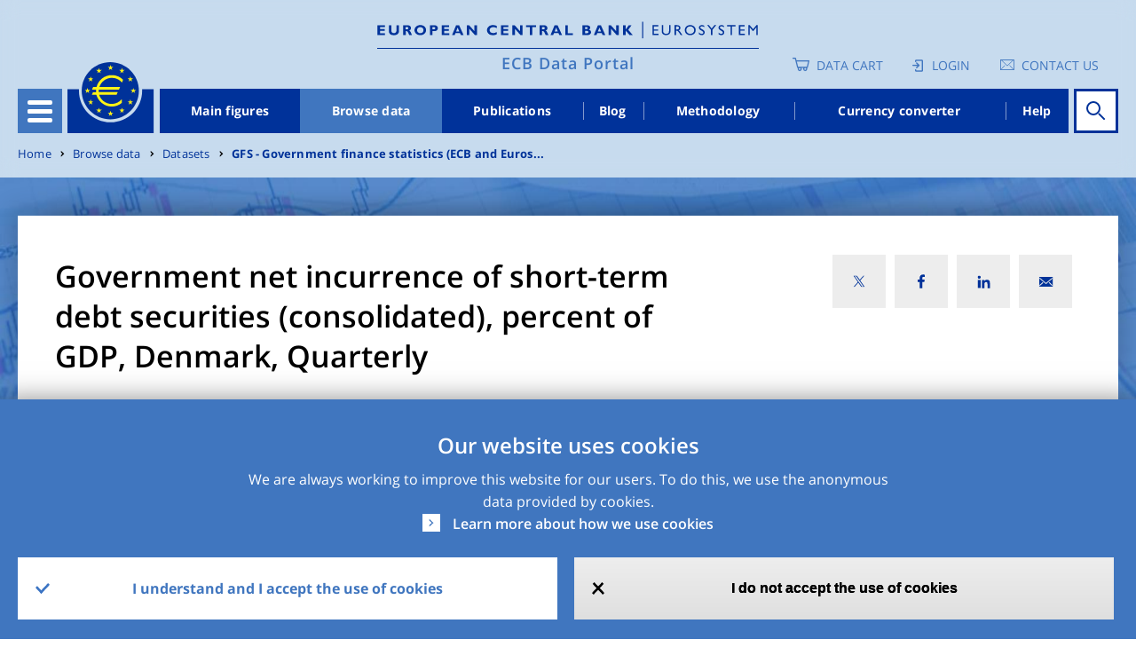

--- FILE ---
content_type: text/css
request_url: https://data.ecb.europa.eu/sites/default/files/css/css_tYUuLRKYTqg5r5bCgHMalUhBEJ5yzz2SJQyJaodT6q0.css?delta=1&language=en&theme=edp&include=eJxtkWuOwjAMhC8E9EiRG0_BIomr2GGXPf2mDQIh-BHJ88mPsQNeJ2IOrmGhm1Zx2AEdzmQSg-PXh1R180prCIVuX9BMddAK4lhbnnfJcJJ0XOmMXfcXmJxC1LxSFdMSshTJ8gd-ZiQ9S-fKlJ5saxEuvXmSgpDorm1YWwRplC5anH5gmvHQ6hi2tsJHmEnKMaO0XVUkcnD3UyJWtzdoTi7mEgc29Cymen-Vm0ahFOxCdcx0yTBUgb38hwXgmeK1L6ZjmzcSkvRrte5Br4L9NEmo-5m-wcBYqCU_PGZnsFBvUa42faKTX9DPYXdz5O1XcWjd38S1rZROW_wPkBzIWg
body_size: 67791
content:
/* @license GPL-2.0-or-later https://www.drupal.org/licensing/faq */
*,*::before,*::after{box-sizing:border-box;}html{font-family:sans-serif;line-height:1.15;-webkit-text-size-adjust:100%;-ms-text-size-adjust:100%;-ms-overflow-style:scrollbar;-webkit-tap-highlight-color:rgba(0,0,0,0);}@-ms-viewport{width:device-width;}article,aside,figcaption,figure,footer,header,hgroup,main,nav,section{display:block;}body{margin:0;font-family:"Open Sans",Verdana,Helvetica,sans-serif !important;font-size:1rem !important;font-weight:400 !important;line-height:1.5 !important;color:#212529 !important;text-align:left !important;background-color:#fff !important;}body:has(.advance-overflow-appear){overflow-y:hidden !important;-ms-overflow-style:none;scrollbar-width:none;}body:has(.advance-overflow-appear)::-webkit-scrollbar{display:none;}[tabindex="-1"]:focus{outline:0 !important;}hr{box-sizing:content-box;height:0;overflow:visible;}h1,h2,h3,h4,h5,h6{margin-top:0;margin-bottom:calc(1rem / 2);}p{margin-top:0;margin-bottom:1rem;}abbr[title],abbr[data-original-title]{text-decoration:underline;text-decoration:underline dotted;cursor:help;border-bottom:0;}address{margin-bottom:1rem;font-style:normal;line-height:inherit;}ol,ul,dl{margin-top:0;margin-bottom:1rem;}ol ol,ul ul,ol ul,ul ol{margin-bottom:0;}dt{font-weight:700;}dd{margin-bottom:0.5rem;margin-left:0;}blockquote{margin:0 0 1rem;}dfn{font-style:italic;}b,strong{font-weight:bolder;}small{font-size:80%;}sub,sup{position:relative;font-size:75%;line-height:0;vertical-align:baseline;}sub{bottom:-0.25em;}sup{top:-0.5em;}a{color:#3e70a2;text-decoration:none;background-color:transparent;-webkit-text-decoration-skip:objects;}a:hover{color:#294a6b;text-decoration:underline;}a:not([href]):not([tabindex]){color:inherit;text-decoration:none;}a:not([href]):not([tabindex]):hover,a:not([href]):not([tabindex]):focus{color:inherit;text-decoration:none;}a:not([href]):not([tabindex]):focus{outline:0;}pre,code,kbd,samp{font-family:SFMono-Regular,Menlo,Monaco,Consolas,"Liberation Mono","Courier New",monospace;font-size:1em;}pre{margin-top:0;margin-bottom:1rem;overflow:auto;-ms-overflow-style:scrollbar;}figure{margin:0 0 1rem;}img{vertical-align:middle;border-style:none;}svg{overflow:hidden;vertical-align:middle;}table{border-collapse:collapse;}caption{padding-top:0.75rem;padding-bottom:0.75rem;color:#6c757d;text-align:left;caption-side:bottom;}th{text-align:inherit;}label{display:inline-block;margin-bottom:0.5rem;}button{border-radius:0;}button:focus{outline:1px dotted;outline:5px auto -webkit-focus-ring-color;}input,button,select,optgroup,textarea{margin:0;font-family:inherit;font-size:inherit;line-height:inherit;}button,input{overflow:visible;}button,select{text-transform:none;}button,html [type=button],[type=reset],[type=submit]{-webkit-appearance:button;}button::-moz-focus-inner,[type=button]::-moz-focus-inner,[type=reset]::-moz-focus-inner,[type=submit]::-moz-focus-inner{padding:0;border-style:none;}input[type=radio],input[type=checkbox]{box-sizing:border-box;padding:0;}input[type=date],input[type=time],input[type=datetime-local],input[type=month]{-webkit-appearance:listbox;}textarea{overflow:auto;resize:vertical;}fieldset{min-width:0;padding:0;margin:0;border:0;}legend{display:block;width:100%;max-width:100%;padding:0;margin-bottom:0.5rem;font-size:1.5rem;line-height:inherit;color:inherit;white-space:normal;}progress{vertical-align:baseline;}[type=number]::-webkit-inner-spin-button,[type=number]::-webkit-outer-spin-button{height:auto;}[type=search]{outline-offset:-2px;-webkit-appearance:none;}[type=search]::-webkit-search-cancel-button,[type=search]::-webkit-search-decoration{-webkit-appearance:none;}::-webkit-file-upload-button{font:inherit;-webkit-appearance:button;}output{display:inline-block;}summary{display:list-item;cursor:pointer;}template{display:none;}[hidden]{display:none !important;}
@-ms-viewport{width:device-width;}html{box-sizing:border-box;-ms-overflow-style:scrollbar;}*,*::before,*::after{box-sizing:inherit;}.container{width:100%;padding-right:20px;padding-left:20px;margin-right:auto;margin-left:auto;max-width:1280px;}.container-fluid{width:100%;padding-right:20px;padding-left:20px;margin-right:auto;margin-left:auto;}.row{display:flex;flex-wrap:wrap;margin-right:-20px;margin-left:-20px;}.no-gutters{margin-right:0;margin-left:0;}.no-gutters > .col,.no-gutters > [class*=col-]{padding-right:0;padding-left:0;}.col-xxl,.col-xxl-auto,.col-xxl-12,.col-xxl-11,.col-xxl-10,.col-xxl-9,.col-xxl-8,.col-xxl-7,.col-xxl-6,.col-xxl-5,.col-xxl-4,.col-xxl-3,.col-xxl-2,.col-xxl-1,.col-xl,.col-xl-auto,.col-xl-12,.col-xl-11,.col-xl-10,.col-xl-9,.col-xl-8,.col-xl-7,.col-xl-6,.col-xl-5,.col-xl-4,.col-xl-3,.col-xl-2,.col-xl-1,.col-lg,.col-lg-auto,.col-lg-12,.col-lg-11,.col-lg-10,.col-lg-9,.col-lg-8,.col-lg-7,.col-lg-6,.col-lg-5,.col-lg-4,.col-lg-3,.col-lg-2,.col-lg-1,.col-md,.col-md-auto,.col-md-12,.col-md-11,.col-md-10,.col-md-9,.col-md-8,.col-md-7,.col-md-6,.col-md-5,.col-md-4,.col-md-3,.col-md-2,.col-md-1,.col-sm,.col-sm-auto,.col-sm-12,.col-sm-11,.col-sm-10,.col-sm-9,.col-sm-8,.col-sm-7,.col-sm-6,.col-sm-5,.col-sm-4,.col-sm-3,.col-sm-2,.col-sm-1,.col,.col-auto,.col-12,.col-11,.col-10,.col-9,.col-8,.col-7,.col-6,.col-5,.col-4,.col-3,.col-2,.col-1{position:relative;width:100%;min-height:1px;padding-right:20px;padding-left:20px;}.col{flex-basis:0;flex-grow:1;max-width:100%;}.col-auto{flex:0 0 auto;width:auto;max-width:none;}.col-1{flex:0 0 8.3333333333%;max-width:8.3333333333%;}.col-2{flex:0 0 16.6666666667%;max-width:16.6666666667%;}.col-3{flex:0 0 25%;max-width:25%;}.col-4{flex:0 0 33.3333333333%;max-width:33.3333333333%;}.col-5{flex:0 0 41.6666666667%;max-width:41.6666666667%;}.col-6{flex:0 0 50%;max-width:50%;}.col-7{flex:0 0 58.3333333333%;max-width:58.3333333333%;}.col-8{flex:0 0 66.6666666667%;max-width:66.6666666667%;}.col-9{flex:0 0 75%;max-width:75%;}.col-10{flex:0 0 83.3333333333%;max-width:83.3333333333%;}.col-11{flex:0 0 91.6666666667%;max-width:91.6666666667%;}.col-12{flex:0 0 100%;max-width:100%;}.order-first{order:-1;}.order-last{order:13;}.order-0{order:0;}.order-1{order:1;}.order-2{order:2;}.order-3{order:3;}.order-4{order:4;}.order-5{order:5;}.order-6{order:6;}.order-7{order:7;}.order-8{order:8;}.order-9{order:9;}.order-10{order:10;}.order-11{order:11;}.order-12{order:12;}.offset-1{margin-left:8.3333333333%;}.offset-2{margin-left:16.6666666667%;}.offset-3{margin-left:25%;}.offset-4{margin-left:33.3333333333%;}.offset-5{margin-left:41.6666666667%;}.offset-6{margin-left:50%;}.offset-7{margin-left:58.3333333333%;}.offset-8{margin-left:66.6666666667%;}.offset-9{margin-left:75%;}.offset-10{margin-left:83.3333333333%;}.offset-11{margin-left:91.6666666667%;}@media (min-width:558px){.col-sm{flex-basis:0;flex-grow:1;max-width:100%;}.col-sm-auto{flex:0 0 auto;width:auto;max-width:none;}.col-sm-1{flex:0 0 8.3333333333%;max-width:8.3333333333%;}.col-sm-2{flex:0 0 16.6666666667%;max-width:16.6666666667%;}.col-sm-3{flex:0 0 25%;max-width:25%;}.col-sm-4{flex:0 0 33.3333333333%;max-width:33.3333333333%;}.col-sm-5{flex:0 0 41.6666666667%;max-width:41.6666666667%;}.col-sm-6{flex:0 0 50%;max-width:50%;}.col-sm-7{flex:0 0 58.3333333333%;max-width:58.3333333333%;}.col-sm-8{flex:0 0 66.6666666667%;max-width:66.6666666667%;}.col-sm-9{flex:0 0 75%;max-width:75%;}.col-sm-10{flex:0 0 83.3333333333%;max-width:83.3333333333%;}.col-sm-11{flex:0 0 91.6666666667%;max-width:91.6666666667%;}.col-sm-12{flex:0 0 100%;max-width:100%;}.order-sm-first{order:-1;}.order-sm-last{order:13;}.order-sm-0{order:0;}.order-sm-1{order:1;}.order-sm-2{order:2;}.order-sm-3{order:3;}.order-sm-4{order:4;}.order-sm-5{order:5;}.order-sm-6{order:6;}.order-sm-7{order:7;}.order-sm-8{order:8;}.order-sm-9{order:9;}.order-sm-10{order:10;}.order-sm-11{order:11;}.order-sm-12{order:12;}.offset-sm-0{margin-left:0;}.offset-sm-1{margin-left:8.3333333333%;}.offset-sm-2{margin-left:16.6666666667%;}.offset-sm-3{margin-left:25%;}.offset-sm-4{margin-left:33.3333333333%;}.offset-sm-5{margin-left:41.6666666667%;}.offset-sm-6{margin-left:50%;}.offset-sm-7{margin-left:58.3333333333%;}.offset-sm-8{margin-left:66.6666666667%;}.offset-sm-9{margin-left:75%;}.offset-sm-10{margin-left:83.3333333333%;}.offset-sm-11{margin-left:91.6666666667%;}}@media (min-width:767px){.col-md{flex-basis:0;flex-grow:1;max-width:100%;}.col-md-auto{flex:0 0 auto;width:auto;max-width:none;}.col-md-1{flex:0 0 8.3333333333%;max-width:8.3333333333%;}.col-md-2{flex:0 0 16.6666666667%;max-width:16.6666666667%;}.col-md-3{flex:0 0 25%;max-width:25%;}.col-md-4{flex:0 0 33.3333333333%;max-width:33.3333333333%;}.col-md-5{flex:0 0 41.6666666667%;max-width:41.6666666667%;}.col-md-6{flex:0 0 50%;max-width:50%;}.col-md-7{flex:0 0 58.3333333333%;max-width:58.3333333333%;}.col-md-8{flex:0 0 66.6666666667%;max-width:66.6666666667%;}.col-md-9{flex:0 0 75%;max-width:75%;}.col-md-10{flex:0 0 83.3333333333%;max-width:83.3333333333%;}.col-md-11{flex:0 0 91.6666666667%;max-width:91.6666666667%;}.col-md-12{flex:0 0 100%;max-width:100%;}.order-md-first{order:-1;}.order-md-last{order:13;}.order-md-0{order:0;}.order-md-1{order:1;}.order-md-2{order:2;}.order-md-3{order:3;}.order-md-4{order:4;}.order-md-5{order:5;}.order-md-6{order:6;}.order-md-7{order:7;}.order-md-8{order:8;}.order-md-9{order:9;}.order-md-10{order:10;}.order-md-11{order:11;}.order-md-12{order:12;}.offset-md-0{margin-left:0;}.offset-md-1{margin-left:8.3333333333%;}.offset-md-2{margin-left:16.6666666667%;}.offset-md-3{margin-left:25%;}.offset-md-4{margin-left:33.3333333333%;}.offset-md-5{margin-left:41.6666666667%;}.offset-md-6{margin-left:50%;}.offset-md-7{margin-left:58.3333333333%;}.offset-md-8{margin-left:66.6666666667%;}.offset-md-9{margin-left:75%;}.offset-md-10{margin-left:83.3333333333%;}.offset-md-11{margin-left:91.6666666667%;}}@media (min-width:1023px){.col-lg{flex-basis:0;flex-grow:1;max-width:100%;}.col-lg-auto{flex:0 0 auto;width:auto;max-width:none;}.col-lg-1{flex:0 0 8.3333333333%;max-width:8.3333333333%;}.col-lg-2{flex:0 0 16.6666666667%;max-width:16.6666666667%;}.col-lg-3{flex:0 0 25%;max-width:25%;}.col-lg-4{flex:0 0 33.3333333333%;max-width:33.3333333333%;}.col-lg-5{flex:0 0 41.6666666667%;max-width:41.6666666667%;}.col-lg-6{flex:0 0 50%;max-width:50%;}.col-lg-7{flex:0 0 58.3333333333%;max-width:58.3333333333%;}.col-lg-8{flex:0 0 66.6666666667%;max-width:66.6666666667%;}.col-lg-9{flex:0 0 75%;max-width:75%;}.col-lg-10{flex:0 0 83.3333333333%;max-width:83.3333333333%;}.col-lg-11{flex:0 0 91.6666666667%;max-width:91.6666666667%;}.col-lg-12{flex:0 0 100%;max-width:100%;}.order-lg-first{order:-1;}.order-lg-last{order:13;}.order-lg-0{order:0;}.order-lg-1{order:1;}.order-lg-2{order:2;}.order-lg-3{order:3;}.order-lg-4{order:4;}.order-lg-5{order:5;}.order-lg-6{order:6;}.order-lg-7{order:7;}.order-lg-8{order:8;}.order-lg-9{order:9;}.order-lg-10{order:10;}.order-lg-11{order:11;}.order-lg-12{order:12;}.offset-lg-0{margin-left:0;}.offset-lg-1{margin-left:8.3333333333%;}.offset-lg-2{margin-left:16.6666666667%;}.offset-lg-3{margin-left:25%;}.offset-lg-4{margin-left:33.3333333333%;}.offset-lg-5{margin-left:41.6666666667%;}.offset-lg-6{margin-left:50%;}.offset-lg-7{margin-left:58.3333333333%;}.offset-lg-8{margin-left:66.6666666667%;}.offset-lg-9{margin-left:75%;}.offset-lg-10{margin-left:83.3333333333%;}.offset-lg-11{margin-left:91.6666666667%;}}@media (min-width:1250px){.col-xl{flex-basis:0;flex-grow:1;max-width:100%;}.col-xl-auto{flex:0 0 auto;width:auto;max-width:none;}.col-xl-1{flex:0 0 8.3333333333%;max-width:8.3333333333%;}.col-xl-2{flex:0 0 16.6666666667%;max-width:16.6666666667%;}.col-xl-3{flex:0 0 25%;max-width:25%;}.col-xl-4{flex:0 0 33.3333333333%;max-width:33.3333333333%;}.col-xl-5{flex:0 0 41.6666666667%;max-width:41.6666666667%;}.col-xl-6{flex:0 0 50%;max-width:50%;}.col-xl-7{flex:0 0 58.3333333333%;max-width:58.3333333333%;}.col-xl-8{flex:0 0 66.6666666667%;max-width:66.6666666667%;}.col-xl-9{flex:0 0 75%;max-width:75%;}.col-xl-10{flex:0 0 83.3333333333%;max-width:83.3333333333%;}.col-xl-11{flex:0 0 91.6666666667%;max-width:91.6666666667%;}.col-xl-12{flex:0 0 100%;max-width:100%;}.order-xl-first{order:-1;}.order-xl-last{order:13;}.order-xl-0{order:0;}.order-xl-1{order:1;}.order-xl-2{order:2;}.order-xl-3{order:3;}.order-xl-4{order:4;}.order-xl-5{order:5;}.order-xl-6{order:6;}.order-xl-7{order:7;}.order-xl-8{order:8;}.order-xl-9{order:9;}.order-xl-10{order:10;}.order-xl-11{order:11;}.order-xl-12{order:12;}.offset-xl-0{margin-left:0;}.offset-xl-1{margin-left:8.3333333333%;}.offset-xl-2{margin-left:16.6666666667%;}.offset-xl-3{margin-left:25%;}.offset-xl-4{margin-left:33.3333333333%;}.offset-xl-5{margin-left:41.6666666667%;}.offset-xl-6{margin-left:50%;}.offset-xl-7{margin-left:58.3333333333%;}.offset-xl-8{margin-left:66.6666666667%;}.offset-xl-9{margin-left:75%;}.offset-xl-10{margin-left:83.3333333333%;}.offset-xl-11{margin-left:91.6666666667%;}}@media (min-width:2560px){.col-xxl{flex-basis:0;flex-grow:1;max-width:100%;}.col-xxl-auto{flex:0 0 auto;width:auto;max-width:none;}.col-xxl-1{flex:0 0 8.3333333333%;max-width:8.3333333333%;}.col-xxl-2{flex:0 0 16.6666666667%;max-width:16.6666666667%;}.col-xxl-3{flex:0 0 25%;max-width:25%;}.col-xxl-4{flex:0 0 33.3333333333%;max-width:33.3333333333%;}.col-xxl-5{flex:0 0 41.6666666667%;max-width:41.6666666667%;}.col-xxl-6{flex:0 0 50%;max-width:50%;}.col-xxl-7{flex:0 0 58.3333333333%;max-width:58.3333333333%;}.col-xxl-8{flex:0 0 66.6666666667%;max-width:66.6666666667%;}.col-xxl-9{flex:0 0 75%;max-width:75%;}.col-xxl-10{flex:0 0 83.3333333333%;max-width:83.3333333333%;}.col-xxl-11{flex:0 0 91.6666666667%;max-width:91.6666666667%;}.col-xxl-12{flex:0 0 100%;max-width:100%;}.order-xxl-first{order:-1;}.order-xxl-last{order:13;}.order-xxl-0{order:0;}.order-xxl-1{order:1;}.order-xxl-2{order:2;}.order-xxl-3{order:3;}.order-xxl-4{order:4;}.order-xxl-5{order:5;}.order-xxl-6{order:6;}.order-xxl-7{order:7;}.order-xxl-8{order:8;}.order-xxl-9{order:9;}.order-xxl-10{order:10;}.order-xxl-11{order:11;}.order-xxl-12{order:12;}.offset-xxl-0{margin-left:0;}.offset-xxl-1{margin-left:8.3333333333%;}.offset-xxl-2{margin-left:16.6666666667%;}.offset-xxl-3{margin-left:25%;}.offset-xxl-4{margin-left:33.3333333333%;}.offset-xxl-5{margin-left:41.6666666667%;}.offset-xxl-6{margin-left:50%;}.offset-xxl-7{margin-left:58.3333333333%;}.offset-xxl-8{margin-left:66.6666666667%;}.offset-xxl-9{margin-left:75%;}.offset-xxl-10{margin-left:83.3333333333%;}.offset-xxl-11{margin-left:91.6666666667%;}}.d-none{display:none !important;}.d-inline{display:inline !important;}.d-inline-block{display:inline-block !important;}.d-block{display:block !important;}.d-table{display:table !important;}.d-table-row{display:table-row !important;}.d-table-cell{display:table-cell !important;}.d-flex{display:flex !important;}.d-inline-flex{display:inline-flex !important;}@media (min-width:558px){.d-sm-none{display:none !important;}.d-sm-inline{display:inline !important;}.d-sm-inline-block{display:inline-block !important;}.d-sm-block{display:block !important;}.d-sm-table{display:table !important;}.d-sm-table-row{display:table-row !important;}.d-sm-table-cell{display:table-cell !important;}.d-sm-flex{display:flex !important;}.d-sm-inline-flex{display:inline-flex !important;}}@media (min-width:767px){.d-md-none{display:none !important;}.d-md-inline{display:inline !important;}.d-md-inline-block{display:inline-block !important;}.d-md-block{display:block !important;}.d-md-table{display:table !important;}.d-md-table-row{display:table-row !important;}.d-md-table-cell{display:table-cell !important;}.d-md-flex{display:flex !important;}.d-md-inline-flex{display:inline-flex !important;}}@media (min-width:1023px){.d-lg-none{display:none !important;}.d-lg-inline{display:inline !important;}.d-lg-inline-block{display:inline-block !important;}.d-lg-block{display:block !important;}.d-lg-table{display:table !important;}.d-lg-table-row{display:table-row !important;}.d-lg-table-cell{display:table-cell !important;}.d-lg-flex{display:flex !important;}.d-lg-inline-flex{display:inline-flex !important;}}@media (min-width:1250px){.d-xl-none{display:none !important;}.d-xl-inline{display:inline !important;}.d-xl-inline-block{display:inline-block !important;}.d-xl-block{display:block !important;}.d-xl-table{display:table !important;}.d-xl-table-row{display:table-row !important;}.d-xl-table-cell{display:table-cell !important;}.d-xl-flex{display:flex !important;}.d-xl-inline-flex{display:inline-flex !important;}}@media (min-width:2560px){.d-xxl-none{display:none !important;}.d-xxl-inline{display:inline !important;}.d-xxl-inline-block{display:inline-block !important;}.d-xxl-block{display:block !important;}.d-xxl-table{display:table !important;}.d-xxl-table-row{display:table-row !important;}.d-xxl-table-cell{display:table-cell !important;}.d-xxl-flex{display:flex !important;}.d-xxl-inline-flex{display:inline-flex !important;}}@media print{.d-print-none{display:none !important;}.d-print-inline{display:inline !important;}.d-print-inline-block{display:inline-block !important;}.d-print-block{display:block !important;}.d-print-table{display:table !important;}.d-print-table-row{display:table-row !important;}.d-print-table-cell{display:table-cell !important;}.d-print-flex{display:flex !important;}.d-print-inline-flex{display:inline-flex !important;}}.flex-row{flex-direction:row !important;}.flex-column{flex-direction:column !important;}.flex-row-reverse{flex-direction:row-reverse !important;}.flex-column-reverse{flex-direction:column-reverse !important;}.flex-wrap{flex-wrap:wrap !important;}.flex-nowrap{flex-wrap:nowrap !important;}.flex-wrap-reverse{flex-wrap:wrap-reverse !important;}.flex-fill{flex:1 1 auto !important;}.flex-grow-0{flex-grow:0 !important;}.flex-grow-1{flex-grow:1 !important;}.flex-shrink-0{flex-shrink:0 !important;}.flex-shrink-1{flex-shrink:1 !important;}.justify-content-start{justify-content:flex-start !important;}.justify-content-end{justify-content:flex-end !important;}.justify-content-center{justify-content:center !important;}.justify-content-between{justify-content:space-between !important;}.justify-content-around{justify-content:space-around !important;}.align-items-start{align-items:flex-start !important;}.align-items-end{align-items:flex-end !important;}.align-items-center{align-items:center !important;}.align-items-baseline{align-items:baseline !important;}.align-items-stretch{align-items:stretch !important;}.align-content-start{align-content:flex-start !important;}.align-content-end{align-content:flex-end !important;}.align-content-center{align-content:center !important;}.align-content-between{align-content:space-between !important;}.align-content-around{align-content:space-around !important;}.align-content-stretch{align-content:stretch !important;}.align-self-auto{align-self:auto !important;}.align-self-start{align-self:flex-start !important;}.align-self-end{align-self:flex-end !important;}.align-self-center{align-self:center !important;}.align-self-baseline{align-self:baseline !important;}.align-self-stretch{align-self:stretch !important;}@media (min-width:558px){.flex-sm-row{flex-direction:row !important;}.flex-sm-column{flex-direction:column !important;}.flex-sm-row-reverse{flex-direction:row-reverse !important;}.flex-sm-column-reverse{flex-direction:column-reverse !important;}.flex-sm-wrap{flex-wrap:wrap !important;}.flex-sm-nowrap{flex-wrap:nowrap !important;}.flex-sm-wrap-reverse{flex-wrap:wrap-reverse !important;}.flex-sm-fill{flex:1 1 auto !important;}.flex-sm-grow-0{flex-grow:0 !important;}.flex-sm-grow-1{flex-grow:1 !important;}.flex-sm-shrink-0{flex-shrink:0 !important;}.flex-sm-shrink-1{flex-shrink:1 !important;}.justify-content-sm-start{justify-content:flex-start !important;}.justify-content-sm-end{justify-content:flex-end !important;}.justify-content-sm-center{justify-content:center !important;}.justify-content-sm-between{justify-content:space-between !important;}.justify-content-sm-around{justify-content:space-around !important;}.align-items-sm-start{align-items:flex-start !important;}.align-items-sm-end{align-items:flex-end !important;}.align-items-sm-center{align-items:center !important;}.align-items-sm-baseline{align-items:baseline !important;}.align-items-sm-stretch{align-items:stretch !important;}.align-content-sm-start{align-content:flex-start !important;}.align-content-sm-end{align-content:flex-end !important;}.align-content-sm-center{align-content:center !important;}.align-content-sm-between{align-content:space-between !important;}.align-content-sm-around{align-content:space-around !important;}.align-content-sm-stretch{align-content:stretch !important;}.align-self-sm-auto{align-self:auto !important;}.align-self-sm-start{align-self:flex-start !important;}.align-self-sm-end{align-self:flex-end !important;}.align-self-sm-center{align-self:center !important;}.align-self-sm-baseline{align-self:baseline !important;}.align-self-sm-stretch{align-self:stretch !important;}}@media (min-width:767px){.flex-md-row{flex-direction:row !important;}.flex-md-column{flex-direction:column !important;}.flex-md-row-reverse{flex-direction:row-reverse !important;}.flex-md-column-reverse{flex-direction:column-reverse !important;}.flex-md-wrap{flex-wrap:wrap !important;}.flex-md-nowrap{flex-wrap:nowrap !important;}.flex-md-wrap-reverse{flex-wrap:wrap-reverse !important;}.flex-md-fill{flex:1 1 auto !important;}.flex-md-grow-0{flex-grow:0 !important;}.flex-md-grow-1{flex-grow:1 !important;}.flex-md-shrink-0{flex-shrink:0 !important;}.flex-md-shrink-1{flex-shrink:1 !important;}.justify-content-md-start{justify-content:flex-start !important;}.justify-content-md-end{justify-content:flex-end !important;}.justify-content-md-center{justify-content:center !important;}.justify-content-md-between{justify-content:space-between !important;}.justify-content-md-around{justify-content:space-around !important;}.align-items-md-start{align-items:flex-start !important;}.align-items-md-end{align-items:flex-end !important;}.align-items-md-center{align-items:center !important;}.align-items-md-baseline{align-items:baseline !important;}.align-items-md-stretch{align-items:stretch !important;}.align-content-md-start{align-content:flex-start !important;}.align-content-md-end{align-content:flex-end !important;}.align-content-md-center{align-content:center !important;}.align-content-md-between{align-content:space-between !important;}.align-content-md-around{align-content:space-around !important;}.align-content-md-stretch{align-content:stretch !important;}.align-self-md-auto{align-self:auto !important;}.align-self-md-start{align-self:flex-start !important;}.align-self-md-end{align-self:flex-end !important;}.align-self-md-center{align-self:center !important;}.align-self-md-baseline{align-self:baseline !important;}.align-self-md-stretch{align-self:stretch !important;}}@media (min-width:1023px){.flex-lg-row{flex-direction:row !important;}.flex-lg-column{flex-direction:column !important;}.flex-lg-row-reverse{flex-direction:row-reverse !important;}.flex-lg-column-reverse{flex-direction:column-reverse !important;}.flex-lg-wrap{flex-wrap:wrap !important;}.flex-lg-nowrap{flex-wrap:nowrap !important;}.flex-lg-wrap-reverse{flex-wrap:wrap-reverse !important;}.flex-lg-fill{flex:1 1 auto !important;}.flex-lg-grow-0{flex-grow:0 !important;}.flex-lg-grow-1{flex-grow:1 !important;}.flex-lg-shrink-0{flex-shrink:0 !important;}.flex-lg-shrink-1{flex-shrink:1 !important;}.justify-content-lg-start{justify-content:flex-start !important;}.justify-content-lg-end{justify-content:flex-end !important;}.justify-content-lg-center{justify-content:center !important;}.justify-content-lg-between{justify-content:space-between !important;}.justify-content-lg-around{justify-content:space-around !important;}.align-items-lg-start{align-items:flex-start !important;}.align-items-lg-end{align-items:flex-end !important;}.align-items-lg-center{align-items:center !important;}.align-items-lg-baseline{align-items:baseline !important;}.align-items-lg-stretch{align-items:stretch !important;}.align-content-lg-start{align-content:flex-start !important;}.align-content-lg-end{align-content:flex-end !important;}.align-content-lg-center{align-content:center !important;}.align-content-lg-between{align-content:space-between !important;}.align-content-lg-around{align-content:space-around !important;}.align-content-lg-stretch{align-content:stretch !important;}.align-self-lg-auto{align-self:auto !important;}.align-self-lg-start{align-self:flex-start !important;}.align-self-lg-end{align-self:flex-end !important;}.align-self-lg-center{align-self:center !important;}.align-self-lg-baseline{align-self:baseline !important;}.align-self-lg-stretch{align-self:stretch !important;}}@media (min-width:1250px){.flex-xl-row{flex-direction:row !important;}.flex-xl-column{flex-direction:column !important;}.flex-xl-row-reverse{flex-direction:row-reverse !important;}.flex-xl-column-reverse{flex-direction:column-reverse !important;}.flex-xl-wrap{flex-wrap:wrap !important;}.flex-xl-nowrap{flex-wrap:nowrap !important;}.flex-xl-wrap-reverse{flex-wrap:wrap-reverse !important;}.flex-xl-fill{flex:1 1 auto !important;}.flex-xl-grow-0{flex-grow:0 !important;}.flex-xl-grow-1{flex-grow:1 !important;}.flex-xl-shrink-0{flex-shrink:0 !important;}.flex-xl-shrink-1{flex-shrink:1 !important;}.justify-content-xl-start{justify-content:flex-start !important;}.justify-content-xl-end{justify-content:flex-end !important;}.justify-content-xl-center{justify-content:center !important;}.justify-content-xl-between{justify-content:space-between !important;}.justify-content-xl-around{justify-content:space-around !important;}.align-items-xl-start{align-items:flex-start !important;}.align-items-xl-end{align-items:flex-end !important;}.align-items-xl-center{align-items:center !important;}.align-items-xl-baseline{align-items:baseline !important;}.align-items-xl-stretch{align-items:stretch !important;}.align-content-xl-start{align-content:flex-start !important;}.align-content-xl-end{align-content:flex-end !important;}.align-content-xl-center{align-content:center !important;}.align-content-xl-between{align-content:space-between !important;}.align-content-xl-around{align-content:space-around !important;}.align-content-xl-stretch{align-content:stretch !important;}.align-self-xl-auto{align-self:auto !important;}.align-self-xl-start{align-self:flex-start !important;}.align-self-xl-end{align-self:flex-end !important;}.align-self-xl-center{align-self:center !important;}.align-self-xl-baseline{align-self:baseline !important;}.align-self-xl-stretch{align-self:stretch !important;}}@media (min-width:2560px){.flex-xxl-row{flex-direction:row !important;}.flex-xxl-column{flex-direction:column !important;}.flex-xxl-row-reverse{flex-direction:row-reverse !important;}.flex-xxl-column-reverse{flex-direction:column-reverse !important;}.flex-xxl-wrap{flex-wrap:wrap !important;}.flex-xxl-nowrap{flex-wrap:nowrap !important;}.flex-xxl-wrap-reverse{flex-wrap:wrap-reverse !important;}.flex-xxl-fill{flex:1 1 auto !important;}.flex-xxl-grow-0{flex-grow:0 !important;}.flex-xxl-grow-1{flex-grow:1 !important;}.flex-xxl-shrink-0{flex-shrink:0 !important;}.flex-xxl-shrink-1{flex-shrink:1 !important;}.justify-content-xxl-start{justify-content:flex-start !important;}.justify-content-xxl-end{justify-content:flex-end !important;}.justify-content-xxl-center{justify-content:center !important;}.justify-content-xxl-between{justify-content:space-between !important;}.justify-content-xxl-around{justify-content:space-around !important;}.align-items-xxl-start{align-items:flex-start !important;}.align-items-xxl-end{align-items:flex-end !important;}.align-items-xxl-center{align-items:center !important;}.align-items-xxl-baseline{align-items:baseline !important;}.align-items-xxl-stretch{align-items:stretch !important;}.align-content-xxl-start{align-content:flex-start !important;}.align-content-xxl-end{align-content:flex-end !important;}.align-content-xxl-center{align-content:center !important;}.align-content-xxl-between{align-content:space-between !important;}.align-content-xxl-around{align-content:space-around !important;}.align-content-xxl-stretch{align-content:stretch !important;}.align-self-xxl-auto{align-self:auto !important;}.align-self-xxl-start{align-self:flex-start !important;}.align-self-xxl-end{align-self:flex-end !important;}.align-self-xxl-center{align-self:center !important;}.align-self-xxl-baseline{align-self:baseline !important;}.align-self-xxl-stretch{align-self:stretch !important;}}
:root{--blue:#007bff;--indigo:#6610f2;--purple:#6f42c1;--pink:#e83e8c;--red:#dc3545;--orange:#fd7e14;--yellow:#ffc107;--green:#28a745;--teal:#20c997;--cyan:#17a2b8;--white:#fff;--gray:#6c757d;--gray-dark:#343a40;--primary:#3e70a2;--secondary:#edf3f6;--success:#65B802;--info:#6c94b8;--warning:#FEB401;--danger:#FF5046;--light:#dadada;--dark:#252525;--breakpoint-xs:0;--breakpoint-sm:558px;--breakpoint-md:767px;--breakpoint-lg:1023px;--breakpoint-xl:1250px;--breakpoint-xxl:2560px;--font-family-sans-serif:"Open Sans",Verdana,Helvetica,sans-serif;--font-family-monospace:SFMono-Regular,Menlo,Monaco,Consolas,"Liberation Mono","Courier New",monospace;}.fade{transition:opacity 0.15s linear;}@media screen and (prefers-reduced-motion:reduce){.fade{transition:none;}}.fade:not(.show){opacity:0;}.collapse:not(.show){display:none;}.collapsing{position:relative;height:0;overflow:hidden;transition:height 0.35s ease;}@media screen and (prefers-reduced-motion:reduce){.collapsing{transition:none;}}.custom-control{position:relative;display:block;min-height:1.5rem;padding-left:1.5rem;}.custom-control-inline{display:inline-flex;margin-right:1rem;}.custom-control-input{position:absolute;z-index:-1;opacity:0;}.custom-control-input:checked ~ .custom-control-label::before{color:#fff;background-color:#3e70a2;}.custom-control-input:focus ~ .custom-control-label::before{box-shadow:0 0 0 1px #fff,0 0 0 0.2rem rgba(62,112,162,0.25);}.custom-control-input:active ~ .custom-control-label::before{color:#fff;background-color:#b1c9e1;}.custom-control-input:disabled ~ .custom-control-label{color:#6c757d;}.custom-control-input:disabled ~ .custom-control-label::before{background-color:#e9ecef;}.custom-control-label{position:relative;margin-bottom:0;}.custom-control-label::before{position:absolute;top:0.25rem;left:-1.5rem;display:block;width:1rem;height:1rem;pointer-events:none;content:"";user-select:none;background-color:#dee2e6;}.custom-control-label::after{position:absolute;top:0.25rem;left:-1.5rem;display:block;width:1rem;height:1rem;content:"";background-repeat:no-repeat;background-position:center center;background-size:50% 50%;}.custom-checkbox .custom-control-label::before{border-radius:0.25rem;}.custom-checkbox .custom-control-input:checked ~ .custom-control-label::before{background-color:#3e70a2;}.custom-checkbox .custom-control-input:checked ~ .custom-control-label::after{background-image:url("data:image/svg+xml;charset=utf8,%3Csvg xmlns='http://www.w3.org/2000/svg' viewBox='0 0 8 8'%3E%3Cpath fill='%23fff' d='M6.564.75l-3.59 3.612-1.538-1.55L0 4.26 2.974 7.25 8 2.193z'/%3E%3C/svg%3E");}.custom-checkbox .custom-control-input:indeterminate ~ .custom-control-label::before{background-color:#3e70a2;}.custom-checkbox .custom-control-input:indeterminate ~ .custom-control-label::after{background-image:url("data:image/svg+xml;charset=utf8,%3Csvg xmlns='http://www.w3.org/2000/svg' viewBox='0 0 4 4'%3E%3Cpath stroke='%23fff' d='M0 2h4'/%3E%3C/svg%3E");}.custom-checkbox .custom-control-input:disabled:checked ~ .custom-control-label::before{background-color:rgba(62,112,162,0.5);}.custom-checkbox .custom-control-input:disabled:indeterminate ~ .custom-control-label::before{background-color:rgba(62,112,162,0.5);}.custom-radio .custom-control-label::before{border-radius:50%;}.custom-radio .custom-control-input:checked ~ .custom-control-label::before{background-color:#3e70a2;}.custom-radio .custom-control-input:checked ~ .custom-control-label::after{background-image:url("data:image/svg+xml;charset=utf8,%3Csvg xmlns='http://www.w3.org/2000/svg' viewBox='-4 -4 8 8'%3E%3Ccircle r='3' fill='%23fff'/%3E%3C/svg%3E");}.custom-radio .custom-control-input:disabled:checked ~ .custom-control-label::before{background-color:rgba(62,112,162,0.5);}.custom-select{display:inline-block;width:100%;height:calc(2.25rem + 2px);padding:0.375rem 1.75rem 0.375rem 0.75rem;line-height:1.5;color:#495057;vertical-align:middle;background:#fff url("data:image/svg+xml;charset=utf8,%3Csvg xmlns='http://www.w3.org/2000/svg' viewBox='0 0 4 5'%3E%3Cpath fill='%23343a40' d='M2 0L0 2h4zm0 5L0 3h4z'/%3E%3C/svg%3E") no-repeat right 0.75rem center;background-size:8px 10px;border:1px solid #ced4da;border-radius:0.25rem;appearance:none;}.custom-select:focus{border-color:#8cb0d3;outline:0;box-shadow:0 0 0 0.2rem rgba(140,176,211,0.5);}.custom-select:focus::-ms-value{color:#495057;background-color:#fff;}.custom-select[multiple],.custom-select[size]:not([size="1"]){height:auto;padding-right:0.75rem;background-image:none;}.custom-select:disabled{color:#6c757d;background-color:#e9ecef;}.custom-select::-ms-expand{opacity:0;}.custom-select-sm{height:calc(1.8125rem + 2px);padding-top:0.375rem;padding-bottom:0.375rem;font-size:75%;}.custom-select-lg{height:calc(2.875rem + 2px);padding-top:0.375rem;padding-bottom:0.375rem;font-size:125%;}.custom-file{position:relative;display:inline-block;width:100%;height:calc(2.25rem + 2px);margin-bottom:0;}.custom-file-input{position:relative;z-index:2;width:100%;height:calc(2.25rem + 2px);margin:0;opacity:0;}.custom-file-input:focus ~ .custom-file-label{border-color:#8cb0d3;box-shadow:0 0 0 0.2rem rgba(62,112,162,0.25);}.custom-file-input:focus ~ .custom-file-label::after{border-color:#8cb0d3;}.custom-file-input:disabled ~ .custom-file-label{background-color:#e9ecef;}.custom-file-input:lang(en) ~ .custom-file-label::after{content:"Browse";}.custom-file-label{position:absolute;top:0;right:0;left:0;z-index:1;height:calc(2.25rem + 2px);padding:0.375rem 0.75rem;line-height:1.5;color:#495057;background-color:#fff;border:1px solid #ced4da;border-radius:0.25rem;}.custom-file-label::after{position:absolute;top:0;right:0;bottom:0;z-index:3;display:block;height:2.25rem;padding:0.375rem 0.75rem;line-height:1.5;color:#495057;content:"Browse";background-color:#e9ecef;border-left:1px solid #ced4da;border-radius:0 0.25rem 0.25rem 0;}.custom-range{width:100%;padding-left:0;background-color:transparent;appearance:none;}.custom-range:focus{outline:none;}.custom-range:focus::-webkit-slider-thumb{box-shadow:0 0 0 1px #fff,0 0 0 0.2rem rgba(62,112,162,0.25);}.custom-range:focus::-moz-range-thumb{box-shadow:0 0 0 1px #fff,0 0 0 0.2rem rgba(62,112,162,0.25);}.custom-range:focus::-ms-thumb{box-shadow:0 0 0 1px #fff,0 0 0 0.2rem rgba(62,112,162,0.25);}.custom-range::-moz-focus-outer{border:0;}.custom-range::-webkit-slider-thumb{width:1rem;height:1rem;margin-top:-0.25rem;background-color:#3e70a2;border:0;border-radius:1rem;transition:background-color 0.15s ease-in-out,border-color 0.15s ease-in-out,box-shadow 0.15s ease-in-out;appearance:none;}@media screen and (prefers-reduced-motion:reduce){.custom-range::-webkit-slider-thumb{transition:none;}}.custom-range::-webkit-slider-thumb:active{background-color:#b1c9e1;}.custom-range::-webkit-slider-runnable-track{width:100%;height:0.5rem;color:transparent;cursor:pointer;background-color:#dee2e6;border-color:transparent;border-radius:1rem;}.custom-range::-moz-range-thumb{width:1rem;height:1rem;background-color:#3e70a2;border:0;border-radius:1rem;transition:background-color 0.15s ease-in-out,border-color 0.15s ease-in-out,box-shadow 0.15s ease-in-out;appearance:none;}@media screen and (prefers-reduced-motion:reduce){.custom-range::-moz-range-thumb{transition:none;}}.custom-range::-moz-range-thumb:active{background-color:#b1c9e1;}.custom-range::-moz-range-track{width:100%;height:0.5rem;color:transparent;cursor:pointer;background-color:#dee2e6;border-color:transparent;border-radius:1rem;}.custom-range::-ms-thumb{width:1rem;height:1rem;margin-top:0;margin-right:0.2rem;margin-left:0.2rem;background-color:#3e70a2;border:0;border-radius:1rem;transition:background-color 0.15s ease-in-out,border-color 0.15s ease-in-out,box-shadow 0.15s ease-in-out;appearance:none;}@media screen and (prefers-reduced-motion:reduce){.custom-range::-ms-thumb{transition:none;}}.custom-range::-ms-thumb:active{background-color:#b1c9e1;}.custom-range::-ms-track{width:100%;height:0.5rem;color:transparent;cursor:pointer;background-color:transparent;border-color:transparent;border-width:0.5rem;}.custom-range::-ms-fill-lower{background-color:#dee2e6;border-radius:1rem;}.custom-range::-ms-fill-upper{margin-right:15px;background-color:#dee2e6;border-radius:1rem;}.custom-control-label::before,.custom-file-label,.custom-select{transition:background-color 0.15s ease-in-out,border-color 0.15s ease-in-out,box-shadow 0.15s ease-in-out;}@media screen and (prefers-reduced-motion:reduce){.custom-control-label::before,.custom-file-label,.custom-select{transition:none;}}.media{display:flex;align-items:flex-start;}.media-body{flex:1;}.close{float:right;font-size:1.5rem;font-weight:700;line-height:1;color:#000;text-shadow:0 1px 0 #fff;opacity:0.5;}.close:not(:disabled):not(.disabled){cursor:pointer;}.close:not(:disabled):not(.disabled):hover,.close:not(:disabled):not(.disabled):focus{color:#000;text-decoration:none;opacity:0.75;}button.close{padding:0;background-color:transparent;border:0;-webkit-appearance:none;}@media print{*,*::before,*::after{text-shadow:none !important;box-shadow:none !important;}a:not(.btn){text-decoration:underline;}abbr[title]::after{content:" (" attr(title) ")";}pre{white-space:pre-wrap !important;}pre,blockquote{border:1px solid #adb5bd;page-break-inside:avoid;}thead{display:table-header-group;}tr,img{page-break-inside:avoid;}p,h2,h3{orphans:3;widows:3;}h2,h3{page-break-after:avoid;}@page{size:a3;}body{min-width:1023px !important;}.container{min-width:1023px !important;}.navbar{display:none;}.badge{border:1px solid #000;}.table{border-collapse:collapse !important;}.table td,.table th{background-color:#fff !important;}.table-bordered th,.table-bordered td{border:1px solid #dee2e6 !important;}.table-dark{color:inherit;}.table-dark th,.table-dark td,.table-dark thead th,.table-dark tbody + tbody{border-color:#dee2e6;}.table .thead-dark th{color:inherit;border-color:#dee2e6;}}
.align-baseline{vertical-align:baseline !important;}.align-top{vertical-align:top !important;}.align-middle{vertical-align:middle !important;}.align-bottom{vertical-align:bottom !important;}.align-text-bottom{vertical-align:text-bottom !important;}.align-text-top{vertical-align:text-top !important;}.bg-primary{background-color:#3e70a2 !important;}a.bg-primary:hover,a.bg-primary:focus,button.bg-primary:hover,button.bg-primary:focus{background-color:#30577d !important;}.bg-secondary{background-color:#edf3f6 !important;}a.bg-secondary:hover,a.bg-secondary:focus,button.bg-secondary:hover,button.bg-secondary:focus{background-color:#cbdce5 !important;}.bg-success{background-color:#65B802 !important;}a.bg-success:hover,a.bg-success:focus,button.bg-success:hover,button.bg-success:focus{background-color:#498601 !important;}.bg-info{background-color:#6c94b8 !important;}a.bg-info:hover,a.bg-info:focus,button.bg-info:hover,button.bg-info:focus{background-color:#4e7ba3 !important;}.bg-warning{background-color:#FEB401 !important;}a.bg-warning:hover,a.bg-warning:focus,button.bg-warning:hover,button.bg-warning:focus{background-color:#cb9001 !important;}.bg-danger{background-color:#FF5046 !important;}a.bg-danger:hover,a.bg-danger:focus,button.bg-danger:hover,button.bg-danger:focus{background-color:#ff2013 !important;}.bg-light{background-color:#dadada !important;}a.bg-light:hover,a.bg-light:focus,button.bg-light:hover,button.bg-light:focus{background-color:#c1c1c1 !important;}.bg-dark{background-color:#252525 !important;}a.bg-dark:hover,a.bg-dark:focus,button.bg-dark:hover,button.bg-dark:focus{background-color:#0c0c0c !important;}.bg-white{background-color:#fff !important;}.bg-transparent{background-color:transparent !important;}.border{border:1px solid #dee2e6 !important;}.border-top{border-top:1px solid #dee2e6 !important;}.border-right{border-right:1px solid #dee2e6 !important;}.border-bottom{border-bottom:1px solid #dee2e6 !important;}.border-left{border-left:1px solid #dee2e6 !important;}.border-0{border:0 !important;}.border-top-0{border-top:0 !important;}.border-right-0{border-right:0 !important;}.border-bottom-0{border-bottom:0 !important;}.border-left-0{border-left:0 !important;}.border-primary{border-color:#3e70a2 !important;}.border-secondary{border-color:#edf3f6 !important;}.border-success{border-color:#65B802 !important;}.border-info{border-color:#6c94b8 !important;}.border-warning{border-color:#FEB401 !important;}.border-danger{border-color:#FF5046 !important;}.border-light{border-color:#dadada !important;}.border-dark{border-color:#252525 !important;}.border-white{border-color:#fff !important;}.rounded{border-radius:0.25rem !important;}.rounded-top{border-top-left-radius:0.25rem !important;border-top-right-radius:0.25rem !important;}.rounded-right{border-top-right-radius:0.25rem !important;border-bottom-right-radius:0.25rem !important;}.rounded-bottom{border-bottom-right-radius:0.25rem !important;border-bottom-left-radius:0.25rem !important;}.rounded-left{border-top-left-radius:0.25rem !important;border-bottom-left-radius:0.25rem !important;}.rounded-circle{border-radius:50% !important;}.rounded-0{border-radius:0 !important;}.clearfix::after{display:block;clear:both;content:"";}.d-none{display:none !important;}.d-inline{display:inline !important;}.d-inline-block{display:inline-block !important;}.d-block{display:block !important;}.d-table{display:table !important;}.d-table-row{display:table-row !important;}.d-table-cell{display:table-cell !important;}.d-flex{display:flex !important;}.d-inline-flex{display:inline-flex !important;}@media (min-width:558px){.d-sm-none{display:none !important;}.d-sm-inline{display:inline !important;}.d-sm-inline-block{display:inline-block !important;}.d-sm-block{display:block !important;}.d-sm-table{display:table !important;}.d-sm-table-row{display:table-row !important;}.d-sm-table-cell{display:table-cell !important;}.d-sm-flex{display:flex !important;}.d-sm-inline-flex{display:inline-flex !important;}}@media (min-width:767px){.d-md-none{display:none !important;}.d-md-inline{display:inline !important;}.d-md-inline-block{display:inline-block !important;}.d-md-block{display:block !important;}.d-md-table{display:table !important;}.d-md-table-row{display:table-row !important;}.d-md-table-cell{display:table-cell !important;}.d-md-flex{display:flex !important;}.d-md-inline-flex{display:inline-flex !important;}}@media (min-width:1023px){.d-lg-none{display:none !important;}.d-lg-inline{display:inline !important;}.d-lg-inline-block{display:inline-block !important;}.d-lg-block{display:block !important;}.d-lg-table{display:table !important;}.d-lg-table-row{display:table-row !important;}.d-lg-table-cell{display:table-cell !important;}.d-lg-flex{display:flex !important;}.d-lg-inline-flex{display:inline-flex !important;}}@media (min-width:1250px){.d-xl-none{display:none !important;}.d-xl-inline{display:inline !important;}.d-xl-inline-block{display:inline-block !important;}.d-xl-block{display:block !important;}.d-xl-table{display:table !important;}.d-xl-table-row{display:table-row !important;}.d-xl-table-cell{display:table-cell !important;}.d-xl-flex{display:flex !important;}.d-xl-inline-flex{display:inline-flex !important;}}@media (min-width:2560px){.d-xxl-none{display:none !important;}.d-xxl-inline{display:inline !important;}.d-xxl-inline-block{display:inline-block !important;}.d-xxl-block{display:block !important;}.d-xxl-table{display:table !important;}.d-xxl-table-row{display:table-row !important;}.d-xxl-table-cell{display:table-cell !important;}.d-xxl-flex{display:flex !important;}.d-xxl-inline-flex{display:inline-flex !important;}}@media print{.d-print-none{display:none !important;}.d-print-inline{display:inline !important;}.d-print-inline-block{display:inline-block !important;}.d-print-block{display:block !important;}.d-print-table{display:table !important;}.d-print-table-row{display:table-row !important;}.d-print-table-cell{display:table-cell !important;}.d-print-flex{display:flex !important;}.d-print-inline-flex{display:inline-flex !important;}}.embed-responsive{position:relative;display:block;width:100%;padding:0;overflow:hidden;}.embed-responsive::before{display:block;content:"";}.embed-responsive .embed-responsive-item,.embed-responsive iframe,.embed-responsive embed,.embed-responsive object,.embed-responsive video{position:absolute;top:0;bottom:0;left:0;width:100%;height:100%;border:0;}.embed-responsive-21by9::before{padding-top:42.8571428571%;}.embed-responsive-16by9::before{padding-top:56.25%;}.embed-responsive-4by3::before{padding-top:75%;}.embed-responsive-1by1::before{padding-top:100%;}.flex-row{flex-direction:row !important;}.flex-column{flex-direction:column !important;}.flex-row-reverse{flex-direction:row-reverse !important;}.flex-column-reverse{flex-direction:column-reverse !important;}.flex-wrap{flex-wrap:wrap !important;}.flex-nowrap{flex-wrap:nowrap !important;}.flex-wrap-reverse{flex-wrap:wrap-reverse !important;}.flex-fill{flex:1 1 auto !important;}.flex-grow-0{flex-grow:0 !important;}.flex-grow-1{flex-grow:1 !important;}.flex-shrink-0{flex-shrink:0 !important;}.flex-shrink-1{flex-shrink:1 !important;}.justify-content-start{justify-content:flex-start !important;}.justify-content-end{justify-content:flex-end !important;}.justify-content-center{justify-content:center !important;}.justify-content-between{justify-content:space-between !important;}.justify-content-around{justify-content:space-around !important;}.align-items-start{align-items:flex-start !important;}.align-items-end{align-items:flex-end !important;}.align-items-center{align-items:center !important;}.align-items-baseline{align-items:baseline !important;}.align-items-stretch{align-items:stretch !important;}.align-content-start{align-content:flex-start !important;}.align-content-end{align-content:flex-end !important;}.align-content-center{align-content:center !important;}.align-content-between{align-content:space-between !important;}.align-content-around{align-content:space-around !important;}.align-content-stretch{align-content:stretch !important;}.align-self-auto{align-self:auto !important;}.align-self-start{align-self:flex-start !important;}.align-self-end{align-self:flex-end !important;}.align-self-center{align-self:center !important;}.align-self-baseline{align-self:baseline !important;}.align-self-stretch{align-self:stretch !important;}@media (min-width:558px){.flex-sm-row{flex-direction:row !important;}.flex-sm-column{flex-direction:column !important;}.flex-sm-row-reverse{flex-direction:row-reverse !important;}.flex-sm-column-reverse{flex-direction:column-reverse !important;}.flex-sm-wrap{flex-wrap:wrap !important;}.flex-sm-nowrap{flex-wrap:nowrap !important;}.flex-sm-wrap-reverse{flex-wrap:wrap-reverse !important;}.flex-sm-fill{flex:1 1 auto !important;}.flex-sm-grow-0{flex-grow:0 !important;}.flex-sm-grow-1{flex-grow:1 !important;}.flex-sm-shrink-0{flex-shrink:0 !important;}.flex-sm-shrink-1{flex-shrink:1 !important;}.justify-content-sm-start{justify-content:flex-start !important;}.justify-content-sm-end{justify-content:flex-end !important;}.justify-content-sm-center{justify-content:center !important;}.justify-content-sm-between{justify-content:space-between !important;}.justify-content-sm-around{justify-content:space-around !important;}.align-items-sm-start{align-items:flex-start !important;}.align-items-sm-end{align-items:flex-end !important;}.align-items-sm-center{align-items:center !important;}.align-items-sm-baseline{align-items:baseline !important;}.align-items-sm-stretch{align-items:stretch !important;}.align-content-sm-start{align-content:flex-start !important;}.align-content-sm-end{align-content:flex-end !important;}.align-content-sm-center{align-content:center !important;}.align-content-sm-between{align-content:space-between !important;}.align-content-sm-around{align-content:space-around !important;}.align-content-sm-stretch{align-content:stretch !important;}.align-self-sm-auto{align-self:auto !important;}.align-self-sm-start{align-self:flex-start !important;}.align-self-sm-end{align-self:flex-end !important;}.align-self-sm-center{align-self:center !important;}.align-self-sm-baseline{align-self:baseline !important;}.align-self-sm-stretch{align-self:stretch !important;}}@media (min-width:767px){.flex-md-row{flex-direction:row !important;}.flex-md-column{flex-direction:column !important;}.flex-md-row-reverse{flex-direction:row-reverse !important;}.flex-md-column-reverse{flex-direction:column-reverse !important;}.flex-md-wrap{flex-wrap:wrap !important;}.flex-md-nowrap{flex-wrap:nowrap !important;}.flex-md-wrap-reverse{flex-wrap:wrap-reverse !important;}.flex-md-fill{flex:1 1 auto !important;}.flex-md-grow-0{flex-grow:0 !important;}.flex-md-grow-1{flex-grow:1 !important;}.flex-md-shrink-0{flex-shrink:0 !important;}.flex-md-shrink-1{flex-shrink:1 !important;}.justify-content-md-start{justify-content:flex-start !important;}.justify-content-md-end{justify-content:flex-end !important;}.justify-content-md-center{justify-content:center !important;}.justify-content-md-between{justify-content:space-between !important;}.justify-content-md-around{justify-content:space-around !important;}.align-items-md-start{align-items:flex-start !important;}.align-items-md-end{align-items:flex-end !important;}.align-items-md-center{align-items:center !important;}.align-items-md-baseline{align-items:baseline !important;}.align-items-md-stretch{align-items:stretch !important;}.align-content-md-start{align-content:flex-start !important;}.align-content-md-end{align-content:flex-end !important;}.align-content-md-center{align-content:center !important;}.align-content-md-between{align-content:space-between !important;}.align-content-md-around{align-content:space-around !important;}.align-content-md-stretch{align-content:stretch !important;}.align-self-md-auto{align-self:auto !important;}.align-self-md-start{align-self:flex-start !important;}.align-self-md-end{align-self:flex-end !important;}.align-self-md-center{align-self:center !important;}.align-self-md-baseline{align-self:baseline !important;}.align-self-md-stretch{align-self:stretch !important;}}@media (min-width:1023px){.flex-lg-row{flex-direction:row !important;}.flex-lg-column{flex-direction:column !important;}.flex-lg-row-reverse{flex-direction:row-reverse !important;}.flex-lg-column-reverse{flex-direction:column-reverse !important;}.flex-lg-wrap{flex-wrap:wrap !important;}.flex-lg-nowrap{flex-wrap:nowrap !important;}.flex-lg-wrap-reverse{flex-wrap:wrap-reverse !important;}.flex-lg-fill{flex:1 1 auto !important;}.flex-lg-grow-0{flex-grow:0 !important;}.flex-lg-grow-1{flex-grow:1 !important;}.flex-lg-shrink-0{flex-shrink:0 !important;}.flex-lg-shrink-1{flex-shrink:1 !important;}.justify-content-lg-start{justify-content:flex-start !important;}.justify-content-lg-end{justify-content:flex-end !important;}.justify-content-lg-center{justify-content:center !important;}.justify-content-lg-between{justify-content:space-between !important;}.justify-content-lg-around{justify-content:space-around !important;}.align-items-lg-start{align-items:flex-start !important;}.align-items-lg-end{align-items:flex-end !important;}.align-items-lg-center{align-items:center !important;}.align-items-lg-baseline{align-items:baseline !important;}.align-items-lg-stretch{align-items:stretch !important;}.align-content-lg-start{align-content:flex-start !important;}.align-content-lg-end{align-content:flex-end !important;}.align-content-lg-center{align-content:center !important;}.align-content-lg-between{align-content:space-between !important;}.align-content-lg-around{align-content:space-around !important;}.align-content-lg-stretch{align-content:stretch !important;}.align-self-lg-auto{align-self:auto !important;}.align-self-lg-start{align-self:flex-start !important;}.align-self-lg-end{align-self:flex-end !important;}.align-self-lg-center{align-self:center !important;}.align-self-lg-baseline{align-self:baseline !important;}.align-self-lg-stretch{align-self:stretch !important;}}@media (min-width:1250px){.flex-xl-row{flex-direction:row !important;}.flex-xl-column{flex-direction:column !important;}.flex-xl-row-reverse{flex-direction:row-reverse !important;}.flex-xl-column-reverse{flex-direction:column-reverse !important;}.flex-xl-wrap{flex-wrap:wrap !important;}.flex-xl-nowrap{flex-wrap:nowrap !important;}.flex-xl-wrap-reverse{flex-wrap:wrap-reverse !important;}.flex-xl-fill{flex:1 1 auto !important;}.flex-xl-grow-0{flex-grow:0 !important;}.flex-xl-grow-1{flex-grow:1 !important;}.flex-xl-shrink-0{flex-shrink:0 !important;}.flex-xl-shrink-1{flex-shrink:1 !important;}.justify-content-xl-start{justify-content:flex-start !important;}.justify-content-xl-end{justify-content:flex-end !important;}.justify-content-xl-center{justify-content:center !important;}.justify-content-xl-between{justify-content:space-between !important;}.justify-content-xl-around{justify-content:space-around !important;}.align-items-xl-start{align-items:flex-start !important;}.align-items-xl-end{align-items:flex-end !important;}.align-items-xl-center{align-items:center !important;}.align-items-xl-baseline{align-items:baseline !important;}.align-items-xl-stretch{align-items:stretch !important;}.align-content-xl-start{align-content:flex-start !important;}.align-content-xl-end{align-content:flex-end !important;}.align-content-xl-center{align-content:center !important;}.align-content-xl-between{align-content:space-between !important;}.align-content-xl-around{align-content:space-around !important;}.align-content-xl-stretch{align-content:stretch !important;}.align-self-xl-auto{align-self:auto !important;}.align-self-xl-start{align-self:flex-start !important;}.align-self-xl-end{align-self:flex-end !important;}.align-self-xl-center{align-self:center !important;}.align-self-xl-baseline{align-self:baseline !important;}.align-self-xl-stretch{align-self:stretch !important;}}@media (min-width:2560px){.flex-xxl-row{flex-direction:row !important;}.flex-xxl-column{flex-direction:column !important;}.flex-xxl-row-reverse{flex-direction:row-reverse !important;}.flex-xxl-column-reverse{flex-direction:column-reverse !important;}.flex-xxl-wrap{flex-wrap:wrap !important;}.flex-xxl-nowrap{flex-wrap:nowrap !important;}.flex-xxl-wrap-reverse{flex-wrap:wrap-reverse !important;}.flex-xxl-fill{flex:1 1 auto !important;}.flex-xxl-grow-0{flex-grow:0 !important;}.flex-xxl-grow-1{flex-grow:1 !important;}.flex-xxl-shrink-0{flex-shrink:0 !important;}.flex-xxl-shrink-1{flex-shrink:1 !important;}.justify-content-xxl-start{justify-content:flex-start !important;}.justify-content-xxl-end{justify-content:flex-end !important;}.justify-content-xxl-center{justify-content:center !important;}.justify-content-xxl-between{justify-content:space-between !important;}.justify-content-xxl-around{justify-content:space-around !important;}.align-items-xxl-start{align-items:flex-start !important;}.align-items-xxl-end{align-items:flex-end !important;}.align-items-xxl-center{align-items:center !important;}.align-items-xxl-baseline{align-items:baseline !important;}.align-items-xxl-stretch{align-items:stretch !important;}.align-content-xxl-start{align-content:flex-start !important;}.align-content-xxl-end{align-content:flex-end !important;}.align-content-xxl-center{align-content:center !important;}.align-content-xxl-between{align-content:space-between !important;}.align-content-xxl-around{align-content:space-around !important;}.align-content-xxl-stretch{align-content:stretch !important;}.align-self-xxl-auto{align-self:auto !important;}.align-self-xxl-start{align-self:flex-start !important;}.align-self-xxl-end{align-self:flex-end !important;}.align-self-xxl-center{align-self:center !important;}.align-self-xxl-baseline{align-self:baseline !important;}.align-self-xxl-stretch{align-self:stretch !important;}}.float-left{float:left !important;}.float-right{float:right !important;}.float-none{float:none !important;}@media (min-width:558px){.float-sm-left{float:left !important;}.float-sm-right{float:right !important;}.float-sm-none{float:none !important;}}@media (min-width:767px){.float-md-left{float:left !important;}.float-md-right{float:right !important;}.float-md-none{float:none !important;}}@media (min-width:1023px){.float-lg-left{float:left !important;}.float-lg-right{float:right !important;}.float-lg-none{float:none !important;}}@media (min-width:1250px){.float-xl-left{float:left !important;}.float-xl-right{float:right !important;}.float-xl-none{float:none !important;}}@media (min-width:2560px){.float-xxl-left{float:left !important;}.float-xxl-right{float:right !important;}.float-xxl-none{float:none !important;}}.position-static{position:static !important;}.position-relative{position:relative !important;}.position-absolute{position:absolute !important;}.position-fixed{position:fixed !important;}.position-sticky{position:sticky !important;}.fixed-top{position:fixed;top:0;right:0;left:0;z-index:1030;}.fixed-bottom{position:fixed;right:0;bottom:0;left:0;z-index:1030;}@supports (position:sticky){.sticky-top{position:sticky;top:0;z-index:1020;}}.sr-only{position:absolute;width:1px;height:1px;padding:0;overflow:hidden;clip:rect(0,0,0,0);white-space:nowrap;border:0;}.sr-only-focusable:active,.sr-only-focusable:focus{position:static;width:auto;height:auto;overflow:visible;clip:auto;white-space:normal;}.shadow-sm{box-shadow:0 0.125rem 0.25rem rgba(0,0,0,0.075) !important;}.shadow{box-shadow:0 0.5rem 1rem rgba(0,0,0,0.15) !important;}.shadow-lg{box-shadow:0 1rem 3rem rgba(0,0,0,0.175) !important;}.shadow-none{box-shadow:none !important;}.w-25{width:25% !important;}.w-50{width:50% !important;}.w-75{width:75% !important;}.w-100{width:100% !important;}.w-auto{width:auto !important;}.h-25{height:25% !important;}.h-50{height:50% !important;}.h-75{height:75% !important;}.h-100{height:100% !important;}.h-auto{height:auto !important;}.mw-100{max-width:100% !important;}.mh-100{max-height:100% !important;}.m-0{margin:0 !important;}.mt-0,.my-0{margin-top:0 !important;}.mr-0,.mx-0{margin-right:0 !important;}.mb-0,.my-0{margin-bottom:0 !important;}.ml-0,.mx-0{margin-left:0 !important;}.m-1{margin:0.25rem !important;}.mt-1,.my-1{margin-top:0.25rem !important;}.mr-1,.mx-1{margin-right:0.25rem !important;}.mb-1,.my-1{margin-bottom:0.25rem !important;}.ml-1,.mx-1{margin-left:0.25rem !important;}.m-2{margin:0.5rem !important;}.mt-2,.my-2{margin-top:0.5rem !important;}.mr-2,.mx-2{margin-right:0.5rem !important;}.mb-2,.my-2{margin-bottom:0.5rem !important;}.ml-2,.mx-2{margin-left:0.5rem !important;}.m-3{margin:1rem !important;}.mt-3,.my-3{margin-top:1rem !important;}.mr-3,.mx-3{margin-right:1rem !important;}.mb-3,.my-3{margin-bottom:1rem !important;}.ml-3,.mx-3{margin-left:1rem !important;}.m-4{margin:1.5rem !important;}.mt-4,.my-4{margin-top:1.5rem !important;}.mr-4,.mx-4{margin-right:1.5rem !important;}.mb-4,.my-4{margin-bottom:1.5rem !important;}.ml-4,.mx-4{margin-left:1.5rem !important;}.m-5{margin:3rem !important;}.mt-5,.my-5{margin-top:3rem !important;}.mr-5,.mx-5{margin-right:3rem !important;}.mb-5,.my-5{margin-bottom:3rem !important;}.ml-5,.mx-5{margin-left:3rem !important;}.p-0{padding:0 !important;}.pt-0,.py-0{padding-top:0 !important;}.pr-0,.px-0{padding-right:0 !important;}.pb-0,.py-0{padding-bottom:0 !important;}.pl-0,.px-0{padding-left:0 !important;}.p-1{padding:0.25rem !important;}.pt-1,.py-1{padding-top:0.25rem !important;}.pr-1,.px-1{padding-right:0.25rem !important;}.pb-1,.py-1{padding-bottom:0.25rem !important;}.pl-1,.px-1{padding-left:0.25rem !important;}.p-2{padding:0.5rem !important;}.pt-2,.py-2{padding-top:0.5rem !important;}.pr-2,.px-2{padding-right:0.5rem !important;}.pb-2,.py-2{padding-bottom:0.5rem !important;}.pl-2,.px-2{padding-left:0.5rem !important;}.p-3{padding:1rem !important;}.pt-3,.py-3{padding-top:1rem !important;}.pr-3,.px-3{padding-right:1rem !important;}.pb-3,.py-3{padding-bottom:1rem !important;}.pl-3,.px-3{padding-left:1rem !important;}.p-4{padding:1.5rem !important;}.pt-4,.py-4{padding-top:1.5rem !important;}.pr-4,.px-4{padding-right:1.5rem !important;}.pb-4,.py-4{padding-bottom:1.5rem !important;}.pl-4,.px-4{padding-left:1.5rem !important;}.p-5{padding:3rem !important;}.pt-5,.py-5{padding-top:3rem !important;}.pr-5,.px-5{padding-right:3rem !important;}.pb-5,.py-5{padding-bottom:3rem !important;}.pl-5,.px-5{padding-left:3rem !important;}.m-auto{margin:auto !important;}.mt-auto,.my-auto{margin-top:auto !important;}.mr-auto,.mx-auto{margin-right:auto !important;}.mb-auto,.my-auto{margin-bottom:auto !important;}.ml-auto,.mx-auto{margin-left:auto !important;}@media (min-width:558px){.m-sm-0{margin:0 !important;}.mt-sm-0,.my-sm-0{margin-top:0 !important;}.mr-sm-0,.mx-sm-0{margin-right:0 !important;}.mb-sm-0,.my-sm-0{margin-bottom:0 !important;}.ml-sm-0,.mx-sm-0{margin-left:0 !important;}.m-sm-1{margin:0.25rem !important;}.mt-sm-1,.my-sm-1{margin-top:0.25rem !important;}.mr-sm-1,.mx-sm-1{margin-right:0.25rem !important;}.mb-sm-1,.my-sm-1{margin-bottom:0.25rem !important;}.ml-sm-1,.mx-sm-1{margin-left:0.25rem !important;}.m-sm-2{margin:0.5rem !important;}.mt-sm-2,.my-sm-2{margin-top:0.5rem !important;}.mr-sm-2,.mx-sm-2{margin-right:0.5rem !important;}.mb-sm-2,.my-sm-2{margin-bottom:0.5rem !important;}.ml-sm-2,.mx-sm-2{margin-left:0.5rem !important;}.m-sm-3{margin:1rem !important;}.mt-sm-3,.my-sm-3{margin-top:1rem !important;}.mr-sm-3,.mx-sm-3{margin-right:1rem !important;}.mb-sm-3,.my-sm-3{margin-bottom:1rem !important;}.ml-sm-3,.mx-sm-3{margin-left:1rem !important;}.m-sm-4{margin:1.5rem !important;}.mt-sm-4,.my-sm-4{margin-top:1.5rem !important;}.mr-sm-4,.mx-sm-4{margin-right:1.5rem !important;}.mb-sm-4,.my-sm-4{margin-bottom:1.5rem !important;}.ml-sm-4,.mx-sm-4{margin-left:1.5rem !important;}.m-sm-5{margin:3rem !important;}.mt-sm-5,.my-sm-5{margin-top:3rem !important;}.mr-sm-5,.mx-sm-5{margin-right:3rem !important;}.mb-sm-5,.my-sm-5{margin-bottom:3rem !important;}.ml-sm-5,.mx-sm-5{margin-left:3rem !important;}.p-sm-0{padding:0 !important;}.pt-sm-0,.py-sm-0{padding-top:0 !important;}.pr-sm-0,.px-sm-0{padding-right:0 !important;}.pb-sm-0,.py-sm-0{padding-bottom:0 !important;}.pl-sm-0,.px-sm-0{padding-left:0 !important;}.p-sm-1{padding:0.25rem !important;}.pt-sm-1,.py-sm-1{padding-top:0.25rem !important;}.pr-sm-1,.px-sm-1{padding-right:0.25rem !important;}.pb-sm-1,.py-sm-1{padding-bottom:0.25rem !important;}.pl-sm-1,.px-sm-1{padding-left:0.25rem !important;}.p-sm-2{padding:0.5rem !important;}.pt-sm-2,.py-sm-2{padding-top:0.5rem !important;}.pr-sm-2,.px-sm-2{padding-right:0.5rem !important;}.pb-sm-2,.py-sm-2{padding-bottom:0.5rem !important;}.pl-sm-2,.px-sm-2{padding-left:0.5rem !important;}.p-sm-3{padding:1rem !important;}.pt-sm-3,.py-sm-3{padding-top:1rem !important;}.pr-sm-3,.px-sm-3{padding-right:1rem !important;}.pb-sm-3,.py-sm-3{padding-bottom:1rem !important;}.pl-sm-3,.px-sm-3{padding-left:1rem !important;}.p-sm-4{padding:1.5rem !important;}.pt-sm-4,.py-sm-4{padding-top:1.5rem !important;}.pr-sm-4,.px-sm-4{padding-right:1.5rem !important;}.pb-sm-4,.py-sm-4{padding-bottom:1.5rem !important;}.pl-sm-4,.px-sm-4{padding-left:1.5rem !important;}.p-sm-5{padding:3rem !important;}.pt-sm-5,.py-sm-5{padding-top:3rem !important;}.pr-sm-5,.px-sm-5{padding-right:3rem !important;}.pb-sm-5,.py-sm-5{padding-bottom:3rem !important;}.pl-sm-5,.px-sm-5{padding-left:3rem !important;}.m-sm-auto{margin:auto !important;}.mt-sm-auto,.my-sm-auto{margin-top:auto !important;}.mr-sm-auto,.mx-sm-auto{margin-right:auto !important;}.mb-sm-auto,.my-sm-auto{margin-bottom:auto !important;}.ml-sm-auto,.mx-sm-auto{margin-left:auto !important;}}@media (min-width:767px){.m-md-0{margin:0 !important;}.mt-md-0,.my-md-0{margin-top:0 !important;}.mr-md-0,.mx-md-0{margin-right:0 !important;}.mb-md-0,.my-md-0{margin-bottom:0 !important;}.ml-md-0,.mx-md-0{margin-left:0 !important;}.m-md-1{margin:0.25rem !important;}.mt-md-1,.my-md-1{margin-top:0.25rem !important;}.mr-md-1,.mx-md-1{margin-right:0.25rem !important;}.mb-md-1,.my-md-1{margin-bottom:0.25rem !important;}.ml-md-1,.mx-md-1{margin-left:0.25rem !important;}.m-md-2{margin:0.5rem !important;}.mt-md-2,.my-md-2{margin-top:0.5rem !important;}.mr-md-2,.mx-md-2{margin-right:0.5rem !important;}.mb-md-2,.my-md-2{margin-bottom:0.5rem !important;}.ml-md-2,.mx-md-2{margin-left:0.5rem !important;}.m-md-3{margin:1rem !important;}.mt-md-3,.my-md-3{margin-top:1rem !important;}.mr-md-3,.mx-md-3{margin-right:1rem !important;}.mb-md-3,.my-md-3{margin-bottom:1rem !important;}.ml-md-3,.mx-md-3{margin-left:1rem !important;}.m-md-4{margin:1.5rem !important;}.mt-md-4,.my-md-4{margin-top:1.5rem !important;}.mr-md-4,.mx-md-4{margin-right:1.5rem !important;}.mb-md-4,.my-md-4{margin-bottom:1.5rem !important;}.ml-md-4,.mx-md-4{margin-left:1.5rem !important;}.m-md-5{margin:3rem !important;}.mt-md-5,.my-md-5{margin-top:3rem !important;}.mr-md-5,.mx-md-5{margin-right:3rem !important;}.mb-md-5,.my-md-5{margin-bottom:3rem !important;}.ml-md-5,.mx-md-5{margin-left:3rem !important;}.p-md-0{padding:0 !important;}.pt-md-0,.py-md-0{padding-top:0 !important;}.pr-md-0,.px-md-0{padding-right:0 !important;}.pb-md-0,.py-md-0{padding-bottom:0 !important;}.pl-md-0,.px-md-0{padding-left:0 !important;}.p-md-1{padding:0.25rem !important;}.pt-md-1,.py-md-1{padding-top:0.25rem !important;}.pr-md-1,.px-md-1{padding-right:0.25rem !important;}.pb-md-1,.py-md-1{padding-bottom:0.25rem !important;}.pl-md-1,.px-md-1{padding-left:0.25rem !important;}.p-md-2{padding:0.5rem !important;}.pt-md-2,.py-md-2{padding-top:0.5rem !important;}.pr-md-2,.px-md-2{padding-right:0.5rem !important;}.pb-md-2,.py-md-2{padding-bottom:0.5rem !important;}.pl-md-2,.px-md-2{padding-left:0.5rem !important;}.p-md-3{padding:1rem !important;}.pt-md-3,.py-md-3{padding-top:1rem !important;}.pr-md-3,.px-md-3{padding-right:1rem !important;}.pb-md-3,.py-md-3{padding-bottom:1rem !important;}.pl-md-3,.px-md-3{padding-left:1rem !important;}.p-md-4{padding:1.5rem !important;}.pt-md-4,.py-md-4{padding-top:1.5rem !important;}.pr-md-4,.px-md-4{padding-right:1.5rem !important;}.pb-md-4,.py-md-4{padding-bottom:1.5rem !important;}.pl-md-4,.px-md-4{padding-left:1.5rem !important;}.p-md-5{padding:3rem !important;}.pt-md-5,.py-md-5{padding-top:3rem !important;}.pr-md-5,.px-md-5{padding-right:3rem !important;}.pb-md-5,.py-md-5{padding-bottom:3rem !important;}.pl-md-5,.px-md-5{padding-left:3rem !important;}.m-md-auto{margin:auto !important;}.mt-md-auto,.my-md-auto{margin-top:auto !important;}.mr-md-auto,.mx-md-auto{margin-right:auto !important;}.mb-md-auto,.my-md-auto{margin-bottom:auto !important;}.ml-md-auto,.mx-md-auto{margin-left:auto !important;}}@media (min-width:1023px){.m-lg-0{margin:0 !important;}.mt-lg-0,.my-lg-0{margin-top:0 !important;}.mr-lg-0,.mx-lg-0{margin-right:0 !important;}.mb-lg-0,.my-lg-0{margin-bottom:0 !important;}.ml-lg-0,.mx-lg-0{margin-left:0 !important;}.m-lg-1{margin:0.25rem !important;}.mt-lg-1,.my-lg-1{margin-top:0.25rem !important;}.mr-lg-1,.mx-lg-1{margin-right:0.25rem !important;}.mb-lg-1,.my-lg-1{margin-bottom:0.25rem !important;}.ml-lg-1,.mx-lg-1{margin-left:0.25rem !important;}.m-lg-2{margin:0.5rem !important;}.mt-lg-2,.my-lg-2{margin-top:0.5rem !important;}.mr-lg-2,.mx-lg-2{margin-right:0.5rem !important;}.mb-lg-2,.my-lg-2{margin-bottom:0.5rem !important;}.ml-lg-2,.mx-lg-2{margin-left:0.5rem !important;}.m-lg-3{margin:1rem !important;}.mt-lg-3,.my-lg-3{margin-top:1rem !important;}.mr-lg-3,.mx-lg-3{margin-right:1rem !important;}.mb-lg-3,.my-lg-3{margin-bottom:1rem !important;}.ml-lg-3,.mx-lg-3{margin-left:1rem !important;}.m-lg-4{margin:1.5rem !important;}.mt-lg-4,.my-lg-4{margin-top:1.5rem !important;}.mr-lg-4,.mx-lg-4{margin-right:1.5rem !important;}.mb-lg-4,.my-lg-4{margin-bottom:1.5rem !important;}.ml-lg-4,.mx-lg-4{margin-left:1.5rem !important;}.m-lg-5{margin:3rem !important;}.mt-lg-5,.my-lg-5{margin-top:3rem !important;}.mr-lg-5,.mx-lg-5{margin-right:3rem !important;}.mb-lg-5,.my-lg-5{margin-bottom:3rem !important;}.ml-lg-5,.mx-lg-5{margin-left:3rem !important;}.p-lg-0{padding:0 !important;}.pt-lg-0,.py-lg-0{padding-top:0 !important;}.pr-lg-0,.px-lg-0{padding-right:0 !important;}.pb-lg-0,.py-lg-0{padding-bottom:0 !important;}.pl-lg-0,.px-lg-0{padding-left:0 !important;}.p-lg-1{padding:0.25rem !important;}.pt-lg-1,.py-lg-1{padding-top:0.25rem !important;}.pr-lg-1,.px-lg-1{padding-right:0.25rem !important;}.pb-lg-1,.py-lg-1{padding-bottom:0.25rem !important;}.pl-lg-1,.px-lg-1{padding-left:0.25rem !important;}.p-lg-2{padding:0.5rem !important;}.pt-lg-2,.py-lg-2{padding-top:0.5rem !important;}.pr-lg-2,.px-lg-2{padding-right:0.5rem !important;}.pb-lg-2,.py-lg-2{padding-bottom:0.5rem !important;}.pl-lg-2,.px-lg-2{padding-left:0.5rem !important;}.p-lg-3{padding:1rem !important;}.pt-lg-3,.py-lg-3{padding-top:1rem !important;}.pr-lg-3,.px-lg-3{padding-right:1rem !important;}.pb-lg-3,.py-lg-3{padding-bottom:1rem !important;}.pl-lg-3,.px-lg-3{padding-left:1rem !important;}.p-lg-4{padding:1.5rem !important;}.pt-lg-4,.py-lg-4{padding-top:1.5rem !important;}.pr-lg-4,.px-lg-4{padding-right:1.5rem !important;}.pb-lg-4,.py-lg-4{padding-bottom:1.5rem !important;}.pl-lg-4,.px-lg-4{padding-left:1.5rem !important;}.p-lg-5{padding:3rem !important;}.pt-lg-5,.py-lg-5{padding-top:3rem !important;}.pr-lg-5,.px-lg-5{padding-right:3rem !important;}.pb-lg-5,.py-lg-5{padding-bottom:3rem !important;}.pl-lg-5,.px-lg-5{padding-left:3rem !important;}.m-lg-auto{margin:auto !important;}.mt-lg-auto,.my-lg-auto{margin-top:auto !important;}.mr-lg-auto,.mx-lg-auto{margin-right:auto !important;}.mb-lg-auto,.my-lg-auto{margin-bottom:auto !important;}.ml-lg-auto,.mx-lg-auto{margin-left:auto !important;}}@media (min-width:1250px){.m-xl-0{margin:0 !important;}.mt-xl-0,.my-xl-0{margin-top:0 !important;}.mr-xl-0,.mx-xl-0{margin-right:0 !important;}.mb-xl-0,.my-xl-0{margin-bottom:0 !important;}.ml-xl-0,.mx-xl-0{margin-left:0 !important;}.m-xl-1{margin:0.25rem !important;}.mt-xl-1,.my-xl-1{margin-top:0.25rem !important;}.mr-xl-1,.mx-xl-1{margin-right:0.25rem !important;}.mb-xl-1,.my-xl-1{margin-bottom:0.25rem !important;}.ml-xl-1,.mx-xl-1{margin-left:0.25rem !important;}.m-xl-2{margin:0.5rem !important;}.mt-xl-2,.my-xl-2{margin-top:0.5rem !important;}.mr-xl-2,.mx-xl-2{margin-right:0.5rem !important;}.mb-xl-2,.my-xl-2{margin-bottom:0.5rem !important;}.ml-xl-2,.mx-xl-2{margin-left:0.5rem !important;}.m-xl-3{margin:1rem !important;}.mt-xl-3,.my-xl-3{margin-top:1rem !important;}.mr-xl-3,.mx-xl-3{margin-right:1rem !important;}.mb-xl-3,.my-xl-3{margin-bottom:1rem !important;}.ml-xl-3,.mx-xl-3{margin-left:1rem !important;}.m-xl-4{margin:1.5rem !important;}.mt-xl-4,.my-xl-4{margin-top:1.5rem !important;}.mr-xl-4,.mx-xl-4{margin-right:1.5rem !important;}.mb-xl-4,.my-xl-4{margin-bottom:1.5rem !important;}.ml-xl-4,.mx-xl-4{margin-left:1.5rem !important;}.m-xl-5{margin:3rem !important;}.mt-xl-5,.my-xl-5{margin-top:3rem !important;}.mr-xl-5,.mx-xl-5{margin-right:3rem !important;}.mb-xl-5,.my-xl-5{margin-bottom:3rem !important;}.ml-xl-5,.mx-xl-5{margin-left:3rem !important;}.p-xl-0{padding:0 !important;}.pt-xl-0,.py-xl-0{padding-top:0 !important;}.pr-xl-0,.px-xl-0{padding-right:0 !important;}.pb-xl-0,.py-xl-0{padding-bottom:0 !important;}.pl-xl-0,.px-xl-0{padding-left:0 !important;}.p-xl-1{padding:0.25rem !important;}.pt-xl-1,.py-xl-1{padding-top:0.25rem !important;}.pr-xl-1,.px-xl-1{padding-right:0.25rem !important;}.pb-xl-1,.py-xl-1{padding-bottom:0.25rem !important;}.pl-xl-1,.px-xl-1{padding-left:0.25rem !important;}.p-xl-2{padding:0.5rem !important;}.pt-xl-2,.py-xl-2{padding-top:0.5rem !important;}.pr-xl-2,.px-xl-2{padding-right:0.5rem !important;}.pb-xl-2,.py-xl-2{padding-bottom:0.5rem !important;}.pl-xl-2,.px-xl-2{padding-left:0.5rem !important;}.p-xl-3{padding:1rem !important;}.pt-xl-3,.py-xl-3{padding-top:1rem !important;}.pr-xl-3,.px-xl-3{padding-right:1rem !important;}.pb-xl-3,.py-xl-3{padding-bottom:1rem !important;}.pl-xl-3,.px-xl-3{padding-left:1rem !important;}.p-xl-4{padding:1.5rem !important;}.pt-xl-4,.py-xl-4{padding-top:1.5rem !important;}.pr-xl-4,.px-xl-4{padding-right:1.5rem !important;}.pb-xl-4,.py-xl-4{padding-bottom:1.5rem !important;}.pl-xl-4,.px-xl-4{padding-left:1.5rem !important;}.p-xl-5{padding:3rem !important;}.pt-xl-5,.py-xl-5{padding-top:3rem !important;}.pr-xl-5,.px-xl-5{padding-right:3rem !important;}.pb-xl-5,.py-xl-5{padding-bottom:3rem !important;}.pl-xl-5,.px-xl-5{padding-left:3rem !important;}.m-xl-auto{margin:auto !important;}.mt-xl-auto,.my-xl-auto{margin-top:auto !important;}.mr-xl-auto,.mx-xl-auto{margin-right:auto !important;}.mb-xl-auto,.my-xl-auto{margin-bottom:auto !important;}.ml-xl-auto,.mx-xl-auto{margin-left:auto !important;}}@media (min-width:2560px){.m-xxl-0{margin:0 !important;}.mt-xxl-0,.my-xxl-0{margin-top:0 !important;}.mr-xxl-0,.mx-xxl-0{margin-right:0 !important;}.mb-xxl-0,.my-xxl-0{margin-bottom:0 !important;}.ml-xxl-0,.mx-xxl-0{margin-left:0 !important;}.m-xxl-1{margin:0.25rem !important;}.mt-xxl-1,.my-xxl-1{margin-top:0.25rem !important;}.mr-xxl-1,.mx-xxl-1{margin-right:0.25rem !important;}.mb-xxl-1,.my-xxl-1{margin-bottom:0.25rem !important;}.ml-xxl-1,.mx-xxl-1{margin-left:0.25rem !important;}.m-xxl-2{margin:0.5rem !important;}.mt-xxl-2,.my-xxl-2{margin-top:0.5rem !important;}.mr-xxl-2,.mx-xxl-2{margin-right:0.5rem !important;}.mb-xxl-2,.my-xxl-2{margin-bottom:0.5rem !important;}.ml-xxl-2,.mx-xxl-2{margin-left:0.5rem !important;}.m-xxl-3{margin:1rem !important;}.mt-xxl-3,.my-xxl-3{margin-top:1rem !important;}.mr-xxl-3,.mx-xxl-3{margin-right:1rem !important;}.mb-xxl-3,.my-xxl-3{margin-bottom:1rem !important;}.ml-xxl-3,.mx-xxl-3{margin-left:1rem !important;}.m-xxl-4{margin:1.5rem !important;}.mt-xxl-4,.my-xxl-4{margin-top:1.5rem !important;}.mr-xxl-4,.mx-xxl-4{margin-right:1.5rem !important;}.mb-xxl-4,.my-xxl-4{margin-bottom:1.5rem !important;}.ml-xxl-4,.mx-xxl-4{margin-left:1.5rem !important;}.m-xxl-5{margin:3rem !important;}.mt-xxl-5,.my-xxl-5{margin-top:3rem !important;}.mr-xxl-5,.mx-xxl-5{margin-right:3rem !important;}.mb-xxl-5,.my-xxl-5{margin-bottom:3rem !important;}.ml-xxl-5,.mx-xxl-5{margin-left:3rem !important;}.p-xxl-0{padding:0 !important;}.pt-xxl-0,.py-xxl-0{padding-top:0 !important;}.pr-xxl-0,.px-xxl-0{padding-right:0 !important;}.pb-xxl-0,.py-xxl-0{padding-bottom:0 !important;}.pl-xxl-0,.px-xxl-0{padding-left:0 !important;}.p-xxl-1{padding:0.25rem !important;}.pt-xxl-1,.py-xxl-1{padding-top:0.25rem !important;}.pr-xxl-1,.px-xxl-1{padding-right:0.25rem !important;}.pb-xxl-1,.py-xxl-1{padding-bottom:0.25rem !important;}.pl-xxl-1,.px-xxl-1{padding-left:0.25rem !important;}.p-xxl-2{padding:0.5rem !important;}.pt-xxl-2,.py-xxl-2{padding-top:0.5rem !important;}.pr-xxl-2,.px-xxl-2{padding-right:0.5rem !important;}.pb-xxl-2,.py-xxl-2{padding-bottom:0.5rem !important;}.pl-xxl-2,.px-xxl-2{padding-left:0.5rem !important;}.p-xxl-3{padding:1rem !important;}.pt-xxl-3,.py-xxl-3{padding-top:1rem !important;}.pr-xxl-3,.px-xxl-3{padding-right:1rem !important;}.pb-xxl-3,.py-xxl-3{padding-bottom:1rem !important;}.pl-xxl-3,.px-xxl-3{padding-left:1rem !important;}.p-xxl-4{padding:1.5rem !important;}.pt-xxl-4,.py-xxl-4{padding-top:1.5rem !important;}.pr-xxl-4,.px-xxl-4{padding-right:1.5rem !important;}.pb-xxl-4,.py-xxl-4{padding-bottom:1.5rem !important;}.pl-xxl-4,.px-xxl-4{padding-left:1.5rem !important;}.p-xxl-5{padding:3rem !important;}.pt-xxl-5,.py-xxl-5{padding-top:3rem !important;}.pr-xxl-5,.px-xxl-5{padding-right:3rem !important;}.pb-xxl-5,.py-xxl-5{padding-bottom:3rem !important;}.pl-xxl-5,.px-xxl-5{padding-left:3rem !important;}.m-xxl-auto{margin:auto !important;}.mt-xxl-auto,.my-xxl-auto{margin-top:auto !important;}.mr-xxl-auto,.mx-xxl-auto{margin-right:auto !important;}.mb-xxl-auto,.my-xxl-auto{margin-bottom:auto !important;}.ml-xxl-auto,.mx-xxl-auto{margin-left:auto !important;}}.text-monospace{font-family:SFMono-Regular,Menlo,Monaco,Consolas,"Liberation Mono","Courier New",monospace;}.text-justify{text-align:justify !important;}.text-nowrap{white-space:nowrap !important;}.text-truncate{overflow:hidden;text-overflow:ellipsis;white-space:nowrap;}.text-left{text-align:left !important;}.text-right{text-align:right !important;}.text-center{text-align:center !important;}@media (min-width:558px){.text-sm-left{text-align:left !important;}.text-sm-right{text-align:right !important;}.text-sm-center{text-align:center !important;}}@media (min-width:767px){.text-md-left{text-align:left !important;}.text-md-right{text-align:right !important;}.text-md-center{text-align:center !important;}}@media (min-width:1023px){.text-lg-left{text-align:left !important;}.text-lg-right{text-align:right !important;}.text-lg-center{text-align:center !important;}}@media (min-width:1250px){.text-xl-left{text-align:left !important;}.text-xl-right{text-align:right !important;}.text-xl-center{text-align:center !important;}}@media (min-width:2560px){.text-xxl-left{text-align:left !important;}.text-xxl-right{text-align:right !important;}.text-xxl-center{text-align:center !important;}}.text-lowercase{text-transform:lowercase !important;}.text-uppercase{text-transform:uppercase !important;}.text-capitalize{text-transform:capitalize !important;}.font-weight-light{font-weight:300 !important;}.font-weight-normal{font-weight:400 !important;}.font-weight-bold{font-weight:700 !important;}.font-italic{font-style:italic !important;}.text-white{color:#fff !important;}.text-primary{color:#3e70a2 !important;}a.text-primary:hover,a.text-primary:focus{color:#30577d !important;}.text-secondary{color:#edf3f6 !important;}a.text-secondary:hover,a.text-secondary:focus{color:#cbdce5 !important;}.text-success{color:#65B802 !important;}a.text-success:hover,a.text-success:focus{color:#498601 !important;}.text-info{color:#6c94b8 !important;}a.text-info:hover,a.text-info:focus{color:#4e7ba3 !important;}.text-warning{color:#FEB401 !important;}a.text-warning:hover,a.text-warning:focus{color:#cb9001 !important;}.text-danger{color:#FF5046 !important;}a.text-danger:hover,a.text-danger:focus{color:#ff2013 !important;}.text-light{color:#dadada !important;}a.text-light:hover,a.text-light:focus{color:#c1c1c1 !important;}.text-dark{color:#252525 !important;}a.text-dark:hover,a.text-dark:focus{color:#0c0c0c !important;}.text-body{color:#212529 !important;}.text-muted{color:#6c757d !important;}.text-black-50{color:rgba(0,0,0,0.5) !important;}.text-white-50{color:rgba(255,255,255,0.5) !important;}.text-hide{font:0/0 a;color:transparent;text-shadow:none;background-color:transparent;border:0;}.visible{visibility:visible !important;}.invisible{visibility:hidden !important;}
.toast{flex-basis:350px;max-width:350px;font-size:0.875rem;background-color:rgba(255,255,255,0.85);background-clip:padding-box;border:1px solid rgba(0,0,0,0.1);box-shadow:0 0.25rem 0.75rem rgba(0,0,0,0.1);opacity:0;border-radius:0.25rem;}.toast:not(:last-child){margin-bottom:0.75rem;}.toast.showing{opacity:1;}.toast.show{display:block;opacity:1;}.toast.hide{display:none;}.toast-header{display:flex;align-items:center;padding:0.25rem 0.75rem;color:#6c757d;background-color:rgba(255,255,255,0.85);background-clip:padding-box;border-bottom:1px solid rgba(0,0,0,0.05);border-top-left-radius:subtract(0.25rem,1px);border-top-right-radius:subtract(0.25rem,1px);}.toast-body{padding:0.75rem;}
.modal-open{overflow:hidden;}.modal-open .modal{overflow-x:hidden;overflow-y:auto;}.modal{position:fixed;top:0;right:0;bottom:0;left:0;z-index:1050;display:none;overflow:hidden;outline:0;}.modal-dialog{position:relative;width:auto;margin:0.5rem;pointer-events:none;}.modal.fade .modal-dialog{transition:transform 0.3s ease-out;transform:translate(0,-25%);}@media screen and (prefers-reduced-motion:reduce){.modal.fade .modal-dialog{transition:none;}}.modal.show .modal-dialog{transform:translate(0,0);}.modal-dialog-centered{display:flex;align-items:center;min-height:calc(100% - (0.5rem * 2));}.modal-dialog-centered::before{display:block;height:calc(100vh - (0.5rem * 2));content:"";}.modal-content{position:relative;display:flex;flex-direction:column;width:100%;pointer-events:auto;background-color:#fff;background-clip:padding-box;border:1px solid rgba(0,0,0,0.2);outline:0;}.modal-backdrop{position:fixed;top:0;right:0;bottom:0;left:0;z-index:1040;background-color:#000;}.modal-backdrop.fade{opacity:0;}.modal-backdrop.show{opacity:0.5;}.modal-header{display:flex;align-items:flex-start;justify-content:space-between;padding:1rem;border-bottom:1px solid #e9ecef;border-top-left-radius:0.3rem;border-top-right-radius:0.3rem;}.modal-header .close{padding:1rem;margin:-1rem -1rem -1rem auto;}.modal-title{margin-bottom:0;line-height:1.5;}.modal-body{position:relative;flex:1 1 auto;padding:1rem;}.modal-footer{display:flex;align-items:center;justify-content:flex-end;padding:1rem;border-top:1px solid #e9ecef;}.modal-footer > :not(:first-child){margin-left:0.25rem;}.modal-footer > :not(:last-child){margin-right:0.25rem;}.modal-scrollbar-measure{position:absolute;top:-9999px;width:50px;height:50px;overflow:scroll;}@media (min-width:558px){.modal-dialog{max-width:500px;margin:1.75rem auto;}.modal-dialog-centered{min-height:calc(100% - (1.75rem * 2));}.modal-dialog-centered::before{height:calc(100vh - (1.75rem * 2));}.modal-sm{max-width:300px;}}@media (min-width:1023px){.modal-lg{max-width:800px;}}
.alert{position:relative;padding:0.75rem 1.25rem;margin-bottom:1rem;border:1px solid transparent;border-radius:0.25rem;}.alert-heading{color:inherit;}.alert-link{font-weight:700;}.alert-dismissible{padding-right:4rem;}.alert-dismissible .close{position:absolute;top:0;right:0;padding:0.75rem 1.25rem;color:inherit;}.alert-primary{color:#203a54;background-color:#d8e2ec;border-color:#c9d7e5;}.alert-primary hr{border-top-color:#b8cadd;}.alert-primary .alert-link{color:#12212f;}.alert-secondary{color:#7b7e80;background-color:#fbfdfd;border-color:#fafcfc;}.alert-secondary hr{border-top-color:#eaf2f2;}.alert-secondary .alert-link{color:#626466;}.alert-success{color:#356001;background-color:#e0f1cc;border-color:#d4ebb8;}.alert-success hr{border-top-color:#c8e5a4;}.alert-success .alert-link{color:#192e00;}.alert-info{color:#384d60;background-color:#e2eaf1;border-color:#d6e1eb;}.alert-info hr{border-top-color:#c5d4e3;}.alert-info .alert-link{color:#253340;}.alert-warning{color:#845e01;background-color:#fff0cc;border-color:#ffeab8;}.alert-warning hr{border-top-color:#ffe29f;}.alert-warning .alert-link{color:#513a01;}.alert-danger{color:#852a24;background-color:#ffdcda;border-color:#ffcecb;}.alert-danger hr{border-top-color:#ffb6b2;}.alert-danger .alert-link{color:#5d1d19;}.alert-light{color:#717171;background-color:#f8f8f8;border-color:whitesmoke;}.alert-light hr{border-top-color:#e8e8e8;}.alert-light .alert-link{color:#585858;}.alert-dark{color:#131313;background-color:lightgray;border-color:#c2c2c2;}.alert-dark hr{border-top-color:#b5b5b5;}.alert-dark .alert-link{color:black;}
.status-messages{font-size:1rem;font-weight:600;letter-spacing:0.29px;line-height:22px;}.status-messages .alert-danger{background-color:#FFE5E5;border-left:8px solid #F93535;color:#5D5D5D;border-radius:0;}.status-messages .alert-danger button.close{display:none;}@media (max-width:766.98px){.status-messages .alert-dismissible{padding-right:0.4rem;}}@media (max-width:766.98px){.status-messages .alert{padding:0.8rem 0.4rem;}}
@font-face{font-family:"Open Sans";font-style:italic;font-weight:300;font-display:swap;src:url(/themes/custom/edp/fonts/OpenSans-CyrillicExtLighterItalic.woff2) format("woff2");unicode-range:U+0460-052F,U+1C80-1C88,U+20B4,U+2DE0-2DFF,U+A640-A69F,U+FE2E-FE2F;}@font-face{font-family:"Open Sans";font-style:italic;font-weight:300;font-display:swap;src:url(/themes/custom/edp/fonts/OpenSans-CyrillicLighterItalic.woff2) format("woff2");unicode-range:U+0400-045F,U+0490-0491,U+04B0-04B1,U+2116;}@font-face{font-family:"Open Sans";font-style:italic;font-weight:300;font-display:swap;src:url(/themes/custom/edp/fonts/OpenSans-GreekExtLighterItalic.woff2) format("woff2");unicode-range:U+1F00-1FFF;}@font-face{font-family:"Open Sans";font-style:italic;font-weight:300;font-display:swap;src:url(/themes/custom/edp/fonts/OpenSans-GreekLighterItalic.woff2) format("woff2");unicode-range:U+0370-03FF;}@font-face{font-family:"Open Sans";font-style:italic;font-weight:300;font-display:swap;src:url(/themes/custom/edp/fonts/OpenSans-VietnameseLighterItalic.woff2) format("woff2");unicode-range:U+0102-0103,U+0110-0111,U+0128-0129,U+0168-0169,U+01A0-01A1,U+01AF-01B0,U+1EA0-1EF9,U+20AB;}@font-face{font-family:"Open Sans";font-style:italic;font-weight:300;font-display:swap;src:url(/themes/custom/edp/fonts/OpenSans-LatinExtLighterItalic.woff2) format("woff2");unicode-range:U+0100-024F,U+0259,U+1E00-1EFF,U+2020,U+20A0-20AB,U+20AD-20CF,U+2113,U+2C60-2C7F,U+A720-A7FF;}@font-face{font-family:"Open Sans";font-style:italic;font-weight:300;font-display:swap;src:url(/themes/custom/edp/fonts/OpenSans-LatinLighterItalic.woff2) format("woff2");unicode-range:U+0000-00FF,U+0131,U+0152-0153,U+02BB-02BC,U+02C6,U+02DA,U+02DC,U+2000-206F,U+2074,U+20AC,U+2122,U+2191,U+2193,U+2212,U+2215,U+FEFF,U+FFFD;}@font-face{font-family:"Open Sans";font-style:italic;font-weight:400;font-display:swap;src:url(/themes/custom/edp/fonts/OpenSans-CyrillicExtRegularItalic.woff2) format("woff2");unicode-range:U+0460-052F,U+1C80-1C88,U+20B4,U+2DE0-2DFF,U+A640-A69F,U+FE2E-FE2F;}@font-face{font-family:"Open Sans";font-style:italic;font-weight:400;font-display:swap;src:url(/themes/custom/edp/fonts/OpenSans-CyrillicRegularItalic.woff2) format("woff2");unicode-range:U+0400-045F,U+0490-0491,U+04B0-04B1,U+2116;}@font-face{font-family:"Open Sans";font-style:italic;font-weight:400;font-display:swap;src:url(/themes/custom/edp/fonts/OpenSans-GreekExtRegularItalic.woff2) format("woff2");unicode-range:U+1F00-1FFF;}@font-face{font-family:"Open Sans";font-style:italic;font-weight:400;font-display:swap;src:url(/themes/custom/edp/fonts/OpenSans-GreekRegularItalic.woff2) format("woff2");unicode-range:U+0370-03FF;}@font-face{font-family:"Open Sans";font-style:italic;font-weight:400;font-display:swap;src:url(/themes/custom/edp/fonts/OpenSans-VietnameseRegularItalic.woff2) format("woff2");unicode-range:U+0102-0103,U+0110-0111,U+0128-0129,U+0168-0169,U+01A0-01A1,U+01AF-01B0,U+1EA0-1EF9,U+20AB;}@font-face{font-family:"Open Sans";font-style:italic;font-weight:400;font-display:swap;src:url(/themes/custom/edp/fonts/OpenSans-LatinExtRegularItalic.woff2) format("woff2");unicode-range:U+0100-024F,U+0259,U+1E00-1EFF,U+2020,U+20A0-20AB,U+20AD-20CF,U+2113,U+2C60-2C7F,U+A720-A7FF;}@font-face{font-family:"Open Sans";font-style:italic;font-weight:400;font-display:swap;src:url(/themes/custom/edp/fonts/OpenSans-LatinRegularItalic.woff2) format("woff2");unicode-range:U+0000-00FF,U+0131,U+0152-0153,U+02BB-02BC,U+02C6,U+02DA,U+02DC,U+2000-206F,U+2074,U+20AC,U+2122,U+2191,U+2193,U+2212,U+2215,U+FEFF,U+FFFD;}@font-face{font-family:"Open Sans";font-style:normal;font-weight:300;font-display:swap;src:url(/themes/custom/edp/fonts/OpenSans-CyrillicExtLighterNormal.woff2) format("woff2");unicode-range:U+0460-052F,U+1C80-1C88,U+20B4,U+2DE0-2DFF,U+A640-A69F,U+FE2E-FE2F;}@font-face{font-family:"Open Sans";font-style:normal;font-weight:300;font-display:swap;src:url(/themes/custom/edp/fonts/OpenSans-CyrillicLighterNormal.woff2) format("woff2");unicode-range:U+0400-045F,U+0490-0491,U+04B0-04B1,U+2116;}@font-face{font-family:"Open Sans";font-style:normal;font-weight:300;font-display:swap;src:url(/themes/custom/edp/fonts/OpenSans-GreekExtLighterNormal.woff2) format("woff2");unicode-range:U+1F00-1FFF;}@font-face{font-family:"Open Sans";font-style:normal;font-weight:300;font-display:swap;src:url(/themes/custom/edp/fonts/OpenSans-GreekLighterNormal.woff2) format("woff2");unicode-range:U+0370-03FF;}@font-face{font-family:"Open Sans";font-style:normal;font-weight:300;font-display:swap;src:url(/themes/custom/edp/fonts/OpenSans-VietnameseLighterNormal.woff2) format("woff2");unicode-range:U+0102-0103,U+0110-0111,U+0128-0129,U+0168-0169,U+01A0-01A1,U+01AF-01B0,U+1EA0-1EF9,U+20AB;}@font-face{font-family:"Open Sans";font-style:normal;font-weight:300;font-display:swap;src:url(/themes/custom/edp/fonts/OpenSans-LatinExtLighterNormal.woff2) format("woff2");unicode-range:U+0100-024F,U+0259,U+1E00-1EFF,U+2020,U+20A0-20AB,U+20AD-20CF,U+2113,U+2C60-2C7F,U+A720-A7FF;}@font-face{font-family:"Open Sans";font-style:normal;font-weight:300;font-display:swap;src:url(/themes/custom/edp/fonts/OpenSans-LatinLighterNormal.woff2) format("woff2");unicode-range:U+0000-00FF,U+0131,U+0152-0153,U+02BB-02BC,U+02C6,U+02DA,U+02DC,U+2000-206F,U+2074,U+20AC,U+2122,U+2191,U+2193,U+2212,U+2215,U+FEFF,U+FFFD;}@font-face{font-family:"Open Sans";font-style:normal;font-weight:400;font-display:swap;src:url(/themes/custom/edp/fonts/OpenSans-CyrillicExtRegular.woff2) format("woff2");unicode-range:U+0460-052F,U+1C80-1C88,U+20B4,U+2DE0-2DFF,U+A640-A69F,U+FE2E-FE2F;}@font-face{font-family:"Open Sans";font-style:normal;font-weight:400;font-display:swap;src:url(/themes/custom/edp/fonts/OpenSans-CyrillicRegular.woff2) format("woff2");unicode-range:U+0400-045F,U+0490-0491,U+04B0-04B1,U+2116;}@font-face{font-family:"Open Sans";font-style:normal;font-weight:400;font-display:swap;src:url(/themes/custom/edp/fonts/OpenSans-GreekExtRegular.woff2) format("woff2");unicode-range:U+1F00-1FFF;}@font-face{font-family:"Open Sans";font-style:normal;font-weight:400;font-display:swap;src:url(/themes/custom/edp/fonts/OpenSans-GreekRegular.woff2) format("woff2");unicode-range:U+0370-03FF;}@font-face{font-family:"Open Sans";font-style:normal;font-weight:400;font-display:swap;src:url(/themes/custom/edp/fonts/OpenSans-VietnameseRegular.woff2) format("woff2");unicode-range:U+0102-0103,U+0110-0111,U+0128-0129,U+0168-0169,U+01A0-01A1,U+01AF-01B0,U+1EA0-1EF9,U+20AB;}@font-face{font-family:"Open Sans";font-style:normal;font-weight:400;font-display:swap;src:url(/themes/custom/edp/fonts/OpenSans-LatinExtRegular.woff2) format("woff2");unicode-range:U+0100-024F,U+0259,U+1E00-1EFF,U+2020,U+20A0-20AB,U+20AD-20CF,U+2113,U+2C60-2C7F,U+A720-A7FF;}@font-face{font-family:"Open Sans";font-style:normal;font-weight:400;font-display:swap;src:url(/themes/custom/edp/fonts/OpenSans-LatinRegular.woff2) format("woff2");unicode-range:U+0000-00FF,U+0131,U+0152-0153,U+02BB-02BC,U+02C6,U+02DA,U+02DC,U+2000-206F,U+2074,U+20AC,U+2122,U+2191,U+2193,U+2212,U+2215,U+FEFF,U+FFFD;}@font-face{font-family:"Open Sans";font-style:normal;font-weight:600;font-display:swap;src:url(/themes/custom/edp/fonts/OpenSans-CyrillicExtBold.woff2) format("woff2");unicode-range:U+0460-052F,U+1C80-1C88,U+20B4,U+2DE0-2DFF,U+A640-A69F,U+FE2E-FE2F;}@font-face{font-family:"Open Sans";font-style:normal;font-weight:600;font-display:swap;src:url(/themes/custom/edp/fonts/OpenSans-CyrillicBold.woff2) format("woff2");unicode-range:U+0400-045F,U+0490-0491,U+04B0-04B1,U+2116;}@font-face{font-family:"Open Sans";font-style:normal;font-weight:600;font-display:swap;src:url(/themes/custom/edp/fonts/OpenSans-GreekExtBold.woff2) format("woff2");unicode-range:U+1F00-1FFF;}@font-face{font-family:"Open Sans";font-style:normal;font-weight:600;font-display:swap;src:url(/themes/custom/edp/fonts/OpenSans-GreekBold.woff2) format("woff2");unicode-range:U+0370-03FF;}@font-face{font-family:"Open Sans";font-style:normal;font-weight:600;font-display:swap;src:url(/themes/custom/edp/fonts/OpenSans-VietnameseBold.woff2) format("woff2");unicode-range:U+0102-0103,U+0110-0111,U+0128-0129,U+0168-0169,U+01A0-01A1,U+01AF-01B0,U+1EA0-1EF9,U+20AB;}@font-face{font-family:"Open Sans";font-style:normal;font-weight:600;font-display:swap;src:url(/themes/custom/edp/fonts/OpenSans-LatinExtBold.woff2) format("woff2");unicode-range:U+0100-024F,U+0259,U+1E00-1EFF,U+2020,U+20A0-20AB,U+20AD-20CF,U+2113,U+2C60-2C7F,U+A720-A7FF;}@font-face{font-family:"Open Sans";font-style:normal;font-weight:600;font-display:swap;src:url(/themes/custom/edp/fonts/OpenSans-LatinBold.woff2) format("woff2");unicode-range:U+0000-00FF,U+0131,U+0152-0153,U+02BB-02BC,U+02C6,U+02DA,U+02DC,U+2000-206F,U+2074,U+20AC,U+2122,U+2191,U+2193,U+2212,U+2215,U+FEFF,U+FFFD;}@font-face{font-family:"Open Sans";font-style:normal;font-weight:700;font-display:swap;src:url(/themes/custom/edp/fonts/OpenSans-CyrillicExtBolder.woff2) format("woff2");unicode-range:U+0460-052F,U+1C80-1C88,U+20B4,U+2DE0-2DFF,U+A640-A69F,U+FE2E-FE2F;}@font-face{font-family:"Open Sans";font-style:normal;font-weight:700;font-display:swap;src:url(/themes/custom/edp/fonts/OpenSans-CyrillicBolder.woff2) format("woff2");unicode-range:U+0400-045F,U+0490-0491,U+04B0-04B1,U+2116;}@font-face{font-family:"Open Sans";font-style:normal;font-weight:700;font-display:swap;src:url(/themes/custom/edp/fonts/OpenSans-GreekExtBolder.woff2) format("woff2");unicode-range:U+1F00-1FFF;}@font-face{font-family:"Open Sans";font-style:normal;font-weight:700;font-display:swap;src:url(/themes/custom/edp/fonts/OpenSans-GreekBolder.woff2) format("woff2");unicode-range:U+0370-03FF;}@font-face{font-family:"Open Sans";font-style:normal;font-weight:700;font-display:swap;src:url(/themes/custom/edp/fonts/OpenSans-VietnameseBolder.woff2) format("woff2");unicode-range:U+0102-0103,U+0110-0111,U+0128-0129,U+0168-0169,U+01A0-01A1,U+01AF-01B0,U+1EA0-1EF9,U+20AB;}@font-face{font-family:"Open Sans";font-style:normal;font-weight:700;font-display:swap;src:url(/themes/custom/edp/fonts/OpenSans-LatinExtBolder.woff2) format("woff2");unicode-range:U+0100-024F,U+0259,U+1E00-1EFF,U+2020,U+20A0-20AB,U+20AD-20CF,U+2113,U+2C60-2C7F,U+A720-A7FF;}@font-face{font-family:"Open Sans";font-style:normal;font-weight:700;font-display:swap;src:url(/themes/custom/edp/fonts/OpenSans-LatinBolder.woff2) format("woff2");unicode-range:U+0000-00FF,U+0131,U+0152-0153,U+02BB-02BC,U+02C6,U+02DA,U+02DC,U+2000-206F,U+2074,U+20AC,U+2122,U+2191,U+2193,U+2212,U+2215,U+FEFF,U+FFFD;}@font-face{font-family:"Roboto";font-style:normal;font-weight:400;font-display:swap;src:url(/themes/custom/edp/fonts/Roboto-CyrillicExtRegular.woff2) format("woff2");unicode-range:U+0460-052F,U+1C80-1C88,U+20B4,U+2DE0-2DFF,U+A640-A69F,U+FE2E-FE2F;}@font-face{font-family:"Roboto";font-style:normal;font-weight:400;font-display:swap;src:url(/themes/custom/edp/fonts/Roboto-CyrillicRegular.woff2) format("woff2");unicode-range:U+0400-045F,U+0490-0491,U+04B0-04B1,U+2116;}@font-face{font-family:"Roboto";font-style:normal;font-weight:400;font-display:swap;src:url(/themes/custom/edp/fonts/Roboto-GreekExtRegular.woff2) format("woff2");unicode-range:U+1F00-1FFF;}@font-face{font-family:"Roboto";font-style:normal;font-weight:400;font-display:swap;src:url(/themes/custom/edp/fonts/Roboto-GreekRegular.woff2) format("woff2");unicode-range:U+0370-03FF;}@font-face{font-family:"Roboto";font-style:normal;font-weight:400;font-display:swap;src:url(/themes/custom/edp/fonts/Roboto-VietnameseRegular.woff2) format("woff2");unicode-range:U+0102-0103,U+0110-0111,U+0128-0129,U+0168-0169,U+01A0-01A1,U+01AF-01B0,U+1EA0-1EF9,U+20AB;}@font-face{font-family:"Roboto";font-style:normal;font-weight:400;font-display:swap;src:url(/themes/custom/edp/fonts/Roboto-LatinExtRegular.woff2) format("woff2");unicode-range:U+0100-024F,U+0259,U+1E00-1EFF,U+2020,U+20A0-20AB,U+20AD-20CF,U+2113,U+2C60-2C7F,U+A720-A7FF;}@font-face{font-family:"Roboto";font-style:normal;font-weight:400;font-display:swap;src:url(/themes/custom/edp/fonts/Roboto-LatinRegular.woff2) format("woff2");unicode-range:U+0000-00FF,U+0131,U+0152-0153,U+02BB-02BC,U+02C6,U+02DA,U+02DC,U+2000-206F,U+2074,U+20AC,U+2122,U+2191,U+2193,U+2212,U+2215,U+FEFF,U+FFFD;}@font-face{font-family:"ECB-icon-set";font-style:normal;font-weight:normal;font-display:block;src:url(/themes/custom/edp/fonts/ECB-icon-set.woff2) format("woff2");}body{position:relative;}@media (max-width:766.98px){.container{position:relative;padding-left:5px;padding-right:5px;}}@media (max-width:1249.98px){.container{padding-left:0px;padding-right:0px;}}@media (max-width:766.98px){.row{margin-left:-5px;margin-right:-5px;}}@media (max-width:1249.98px){.row{margin-left:-7px;margin-right:-7px;}}.toast-wrapper{position:fixed;right:20px;bottom:35px;z-index:99 !important;}@media (max-width:1022.98px){.toast-wrapper{right:3% !important;bottom:8% !important;}}.toast-wrapper .toast-container{position:relative;}.toast-wrapper .toast{height:max-content;width:320px;position:relative;bottom:4rem;}.toast-wrapper .toast .close-toast-comp{top:calc(50% - 8px) !important;}.toast-wrapper .toast .close{position:absolute;right:12px;top:calc(50% - 7px);font-size:18px;line-height:18px;color:#252525;font-family:"Open Sans",Verdana,Helvetica,sans-serif;opacity:1;}.toast-wrapper .toast .toast-body{font-family:"Open Sans",Verdana,Helvetica,sans-serif;font-size:0.875rem;line-height:1rem;color:#252525;letter-spacing:0;padding:16px 32px 16px 16px;position:relative;}.toast-wrapper .toast .toast-body:before{content:"";display:inline-block;width:0;height:calc(100% - 8px);top:4px;left:4px;border:2px solid #47D090;background-color:#47D090;border-radius:50px 20px;position:absolute;}.toast-wrapper .toast .toast-body .data-cart-link{font-size:0.875rem;color:#4076bf;text-decoration:none;letter-spacing:0;line-height:20px;margin-left:10px;}.toast-wrapper .toast .toast-body .data-cart-link:after{content:url(/themes/custom/edp/assets/svg/arrow_right_modal.svg);margin-left:5px;}.toast-wrapper .toast.error-toast .toast-body:before{border:2px solid #F93535;background-color:#F93535;}.toast-wrapper .toast.discarded-comparison{bottom:1%;background-color:#ffffff !important;}.block--edp-local-tasks{background:rgba(255,255,255,0.7);}.block--edp-local-tasks .nav-tabs{max-width:1280px;margin:0 auto;}.block--edp-local-tasks .nav-tabs a{color:#00329a;}.text-center{text-align:center;}.external-link:before{content:"";width:16px;display:inline-block;margin-right:1rem;height:16px;background:url(/themes/custom/edp/assets/svg/external_link_icon.svg) no-repeat center;position:relative;top:2px;}.section-title-border{position:relative;}.section-title-border:after{content:"";height:2px;width:5rem;background:#003299 !important;display:block;margin:35px auto 35px auto;}.padding-top-10{padding-top:2.5rem;}.font-general{font-size:1.125rem;}.font-large{font-size:2rem;}.slick__slider{visibility:hidden;}.slick__slider.slick-initialized{visibility:visible;}.slick__slide,.slick__arrow,.slick-dots{display:none;}.slick--initialized .slick__arrow,.slick--initialized .slick__slide,.slick-initialized .slick__slide,.slick-initialized .slick-dots{display:block;}#backtotop{display:none;box-sizing:border-box;height:50px;width:50px;background-color:#4076bf;cursor:pointer;margin:10px;float:right;position:fixed;bottom:0px;right:-4px;border-radius:0px;z-index:99;box-shadow:0 0 0 2px rgb(255,255,255);}@media (max-width:1022.98px){#backtotop{height:44px;width:44px;padding:2px;}}@media (max-width:766.98px){#backtotop{height:40px;width:40px;}}.actions-navigation-chevron-up{text-align:center;color:#ffffff;padding:10px 12px 28px 8px;background:url(/themes/custom/edp/assets/svg/back-to-top.svg) no-repeat center;}@media (max-width:1022.98px){.actions-navigation-chevron-up{padding:24px 42px 12px 0px;}}@media (max-width:766.98px){.actions-navigation-chevron-up{padding:18px;}}.media.media--type-image.media--view-mode-cookie-settings{display:unset !important;}.image__field-media-image{width:100%;}.image__field-media-image .img-fluid{width:100%;}.privacy-image-style{width:100%;min-height:300px;height:300px;object-fit:cover;object-position:50% 50%;}.thankyou{height:210px !important;padding-top:15px !important;}.eu-cookie-compliance-content.agreed{background:transparent;width:auto;}.eu-cookie-compliance-content.agreed h2{font-size:1.5rem;font-weight:600;display:inline-block;white-space:nowrap;}.eu-cookie-compliance-content.not-agreed{background:transparent;width:auto;}.eu-cookie-compliance-content.not-agreed h2{font-size:1.5rem;font-weight:600;display:inline-block;white-space:nowrap;}.modal-open .modal{z-index:1041;}#sliding-popup{position:fixed;bottom:0;left:0;background-color:#4076bf;border-bottom:none;box-shadow:0 2px 30px 0 rgba(0,0,0,0.5);text-align:center;z-index:300;width:100%;padding:30px calc(50% - 640px);font-family:"Open Sans",Verdana,Helvetica,sans-serif;}@media (max-width:1022.98px){#sliding-popup{padding:20px 15px;height:300px !important;}}@media (min-width:1023px){#sliding-popup .eu-cookie-compliance-banner{padding-right:20px;padding-left:20px;margin-right:auto;margin-left:auto;max-width:1280px;}}@media (max-width:1249.98px){#sliding-popup .eu-cookie-compliance-banner{padding-right:10px;padding-left:10px;}}#sliding-popup .eu-cookie-compliance-banner .eu-cookie-compliance-content{text-align:center;max-width:100%;}#sliding-popup .eu-cookie-compliance-banner .eu-cookie-compliance-content .eu-cookie-compliance-message{color:#ffffff;}@media (max-width:1022.98px){#sliding-popup .eu-cookie-compliance-banner .eu-cookie-compliance-content .eu-cookie-compliance-message{padding-right:0px;padding-left:0px;}}#sliding-popup .eu-cookie-compliance-banner .eu-cookie-compliance-content .eu-cookie-compliance-message h2{margin-bottom:10px;font-size:1.5rem;font-weight:600;color:#ffffff;}#sliding-popup .eu-cookie-compliance-banner .eu-cookie-compliance-content .eu-cookie-compliance-message p{max-width:750px;margin:0 auto;}#sliding-popup .eu-cookie-compliance-banner .eu-cookie-compliance-content .eu-cookie-compliance-message p,#sliding-popup .eu-cookie-compliance-banner .eu-cookie-compliance-content .eu-cookie-compliance-message .find-more-button{font-size:1rem;line-height:25.888px;font-weight:400;display:block;}#sliding-popup .eu-cookie-compliance-banner .eu-cookie-compliance-content .eu-cookie-compliance-message .find-more-button{margin:0 auto;text-decoration:none;font-weight:600;}#sliding-popup .eu-cookie-compliance-banner .eu-cookie-compliance-content .eu-cookie-compliance-message .find-more-button:hover{color:rgba(255,255,255,0.8);}#sliding-popup .eu-cookie-compliance-banner .eu-cookie-compliance-content .eu-cookie-compliance-message .find-more-button::before{content:"";margin:5px 14px 5px 0;background:url(/themes/custom/edp/assets/svg/internal-link-icon.svg) no-repeat center;vertical-align:sub;padding:10px 10px 0;}#sliding-popup .eu-cookie-compliance-banner .eu-cookie-compliance-content .eu-cookie-compliance-message .find-more-button:focus{outline:0;border:none;}#sliding-popup .eu-cookie-compliance-banner .eu-cookie-compliance-content .eu-cookie-compliance-buttons{padding-right:0px;padding-left:0px;margin-top:5px;}@media (max-width:1022.98px){#sliding-popup .eu-cookie-compliance-banner .eu-cookie-compliance-content .eu-cookie-compliance-buttons{padding-right:5px;padding-left:5px;}}#sliding-popup .eu-cookie-compliance-banner .eu-cookie-compliance-content .eu-cookie-compliance-buttons .agree-button{background-color:#ffffff;color:#4076bf;font-size:1rem;padding:23px 45px 23px 45px;width:49%;cursor:pointer;font-weight:700;position:relative;float:left;}@media (max-width:1022.98px){#sliding-popup .eu-cookie-compliance-banner .eu-cookie-compliance-content .eu-cookie-compliance-buttons .agree-button{float:unset;width:100%;padding:18px 5px 18px 32px;font-size:0.875rem;}}@media (max-width:766.98px){#sliding-popup .eu-cookie-compliance-banner .eu-cookie-compliance-content .eu-cookie-compliance-buttons .agree-button{padding:14px 5px 14px 32px;font-size:13px;}}#sliding-popup .eu-cookie-compliance-banner .eu-cookie-compliance-content .eu-cookie-compliance-buttons .agree-button:hover{background-color:rgba(50,141,210,0.8);color:#ffffff;}#sliding-popup .eu-cookie-compliance-banner .eu-cookie-compliance-content .eu-cookie-compliance-buttons .agree-button:hover::before{filter:invert(62%) sepia(8%) saturate(146%) hue-rotate(167deg) brightness(176%) contrast(122%);}#sliding-popup .eu-cookie-compliance-banner .eu-cookie-compliance-content .eu-cookie-compliance-buttons .agree-button:focus{outline:0;border:none;}#sliding-popup .eu-cookie-compliance-banner .eu-cookie-compliance-content .eu-cookie-compliance-buttons .agree-button::before{content:"";background:url(/themes/custom/edp/assets/svg/check.svg) no-repeat left;width:20px;height:14px;position:absolute;background-size:16px;left:20px;top:28px;font-style:normal;font-weight:400;font-variant:normal;text-transform:none;line-height:1;}@media (max-width:1022.98px){#sliding-popup .eu-cookie-compliance-banner .eu-cookie-compliance-content .eu-cookie-compliance-buttons .agree-button::before{top:20px;}}@media (max-width:766.98px){#sliding-popup .eu-cookie-compliance-banner .eu-cookie-compliance-content .eu-cookie-compliance-buttons .agree-button::before{top:17px;left:14px;}}#sliding-popup .eu-cookie-compliance-banner .eu-cookie-compliance-content .eu-cookie-compliance-buttons .decline-button{background-color:#f4f4f4;font-size:1rem;padding:23px 45px 23px 45px;width:49%;cursor:pointer;font-weight:700;position:relative;float:right;border-radius:inherit;text-shadow:0 0 black;border:none;box-shadow:none;}@media (max-width:1022.98px){#sliding-popup .eu-cookie-compliance-banner .eu-cookie-compliance-content .eu-cookie-compliance-buttons .decline-button{float:unset;width:100%;padding:18px 5px 18px 32px;font-size:0.875rem;}}@media (max-width:766.98px){#sliding-popup .eu-cookie-compliance-banner .eu-cookie-compliance-content .eu-cookie-compliance-buttons .decline-button{padding:14px 5px 14px 32px;font-size:13px;}}#sliding-popup .eu-cookie-compliance-banner .eu-cookie-compliance-content .eu-cookie-compliance-buttons .decline-button:hover{background:none !important;background-color:rgba(50,141,210,0.8) !important;color:#ffffff;}#sliding-popup .eu-cookie-compliance-banner .eu-cookie-compliance-content .eu-cookie-compliance-buttons .decline-button:hover::before{filter:invert(1);}#sliding-popup .eu-cookie-compliance-banner .eu-cookie-compliance-content .eu-cookie-compliance-buttons .decline-button:focus{outline:0;border:none;}#sliding-popup .eu-cookie-compliance-banner .eu-cookie-compliance-content .eu-cookie-compliance-buttons .decline-button::before{content:"";background:url(/themes/custom/edp/assets/svg/cross.svg) no-repeat left;width:20px;height:14px;position:absolute;background-size:14px;left:20px;top:28px;font-style:normal;font-weight:400;font-variant:normal;text-transform:none;line-height:1;}@media (max-width:1022.98px){#sliding-popup .eu-cookie-compliance-banner .eu-cookie-compliance-content .eu-cookie-compliance-buttons .decline-button::before{top:20px;}}@media (max-width:766.98px){#sliding-popup .eu-cookie-compliance-banner .eu-cookie-compliance-content .eu-cookie-compliance-buttons .decline-button::before{top:17px;left:14px;}}#sliding-popup .eu-cookie-compliance-content.not-agreed,#sliding-popup .eu-cookie-compliance-content.agreed{height:105px;background-size:80px;margin-top:10px;}#sliding-popup .eu-cookie-compliance-content.not-agreed h2,#sliding-popup .eu-cookie-compliance-content.agreed h2{margin-top:100px;margin-left:-10px;}#sliding-popup .eu-cookie-compliance-content.not-agreed{background:url(/themes/custom/edp/assets/svg/cookies_refused.svg) no-repeat center;}#sliding-popup .eu-cookie-compliance-content.agreed{background:url(/themes/custom/edp/assets/svg/cookies_accepted.svg) no-repeat center;}.video-cookie-overlay{position:relative;height:100%;width:100%;}.video-cookie-overlay::before{content:"";position:absolute;opacity:0.7;background:rgba(255,255,255,0.6);height:inherit;width:inherit;}.privacy-button{position:absolute;text-align:center;width:100%;height:100%;margin-top:0;top:0;left:0;display:flex;flex-direction:column;justify-content:center;align-items:center;}@media (max-width:425px){.privacy-button{padding:0 60px;}}.privacy-button .video-blocked-mesage{color:#000000;font-size:1.25rem;font-weight:600;font-family:"Open Sans",Verdana,Helvetica,sans-serif;line-height:32.36px;margin-bottom:20px;}.privacy-button a{display:inline;cursor:pointer;text-align:center;font-size:1rem;line-height:25.888px;font-weight:600;position:relative;margin:0 35px;padding:5px 40px 5px 40px;background-color:#003299;color:#ffffff;text-decoration:none;display:inline;max-width:350px;width:100%;margin:0 0 10px;min-width:100px;}.privacy-button a:hover{background-color:#3e70a2;}@media (max-width:766.98px){.privacy-button a{margin:10px auto;max-width:220px;}}.bg-scrollstop{overflow:hidden;}.social-hide{display:none;}.scroll-pause::-webkit-scrollbar{display:none;overflow-y:hidden !important;}.scroll-pause{overflow-y:hidden !important;-ms-overflow-style:none;scrollbar-width:none;}.layout-container:has(.edp-error-page){background-size:105% 23%;}@media (max-width:767px){.layout-container:has(.edp-error-page){background-size:105% 13%;}}.edp-error-page{margin:10%;font-family:"Open Sans",Verdana,Helvetica,sans-serif;color:#5f5f5f;font-stretch:normal;font-style:normal;line-height:normal;font-size:30px;font-weight:600;text-align:center;}.edp-error-page::before{content:"";margin:5px 14px 5px 0;background:url(/themes/custom/edp/assets/svg/ecb-logo.svg) no-repeat center;display:block;padding:70px;}.edp-error-page .row{margin-left:0;margin-right:0;}.edp-error-page h1{font-size:153px;font-weight:900;letter-spacing:-6.64px;text-align:center;}@media (max-width:1022.98px){.edp-error-page h1{font-size:100px;}}.edp-error-page h2{font-size:53px;font-weight:600;letter-spacing:-2.3px;text-align:left;}@media (max-width:1022.98px){.edp-error-page h2{font-size:32px;text-align:center;width:100%;}}.edp-error-page p{font-size:25px;font-weight:normal;letter-spacing:-1.08px;text-align:left;}@media (max-width:1022.98px){.edp-error-page p{font-size:16px;text-align:center;width:100%;}}.page-access-denied{color:#5f5f5f !important;font-size:20px !important;}
.form-control{display:block;width:100%;height:calc(2.25rem + 2px);padding:0.375rem 0.75rem;font-size:1rem;line-height:1.5;color:#495057;background-color:#fff;background-clip:padding-box;border:1px solid #ced4da;border-radius:0.25rem;transition:border-color 0.15s ease-in-out,box-shadow 0.15s ease-in-out;}@media screen and (prefers-reduced-motion:reduce){.form-control{transition:none;}}.form-control::-ms-expand{background-color:transparent;border:0;}.form-control:focus{color:#495057;background-color:#fff;border-color:#8cb0d3;outline:0;box-shadow:0 0 0 0.2rem rgba(62,112,162,0.25);}.form-control::placeholder{color:#6c757d;opacity:1;}.form-control:disabled,.form-control[readonly]{background-color:#e9ecef;opacity:1;}select.form-control:focus::-ms-value{color:#495057;background-color:#fff;}.form-control-file,.form-control-range{display:block;width:100%;}.col-form-label{padding-top:calc(0.375rem + 1px);padding-bottom:calc(0.375rem + 1px);margin-bottom:0;font-size:inherit;line-height:1.5;}.col-form-label-lg{padding-top:calc(0.5rem + 1px);padding-bottom:calc(0.5rem + 1px);font-size:1.25rem;line-height:1.5;}.col-form-label-sm{padding-top:calc(0.25rem + 1px);padding-bottom:calc(0.25rem + 1px);font-size:0.875rem;line-height:1.5;}.form-control-plaintext{display:block;width:100%;padding-top:0.375rem;padding-bottom:0.375rem;margin-bottom:0;line-height:1.5;color:#212529;background-color:transparent;border:solid transparent;border-width:1px 0;}.form-control-plaintext.form-control-sm,.form-control-plaintext.form-control-lg{padding-right:0;padding-left:0;}.form-control-sm{height:calc(1.8125rem + 2px);padding:0.25rem 0.5rem;font-size:0.875rem;line-height:1.5;border-radius:0.2rem;}.form-control-lg{height:calc(2.875rem + 2px);padding:0.5rem 1rem;font-size:1.25rem;line-height:1.5;border-radius:0.3rem;}select.form-control[size],select.form-control[multiple]{height:auto;}textarea.form-control{height:auto;}.form-group{margin-bottom:1rem;}.form-text{display:block;margin-top:0.25rem;}.form-row{display:flex;flex-wrap:wrap;margin-right:-5px;margin-left:-5px;}.form-row > .col,.form-row > [class*=col-]{padding-right:5px;padding-left:5px;}.form-check{position:relative;display:block;padding-left:1.25rem;}.form-check-input{position:absolute;margin-top:0.3rem;margin-left:-1.25rem;}.form-check-input:disabled ~ .form-check-label{color:#6c757d;}.form-check-label{margin-bottom:0;}.form-check-inline{display:inline-flex;align-items:center;padding-left:0;margin-right:0.75rem;}.form-check-inline .form-check-input{position:static;margin-top:0;margin-right:0.3125rem;margin-left:0;}.valid-feedback{display:none;width:100%;margin-top:0.25rem;font-size:80%;color:#65B802;}.valid-tooltip{position:absolute;top:100%;z-index:5;display:none;max-width:100%;padding:0.25rem 0.5rem;margin-top:0.1rem;font-size:0.875rem;line-height:1.5;color:#fff;background-color:rgba(101,184,2,0.9);border-radius:0.25rem;}.was-validated .form-control:valid,.form-control.is-valid,.was-validated .custom-select:valid,.custom-select.is-valid{border-color:#65B802;}.was-validated .form-control:valid:focus,.form-control.is-valid:focus,.was-validated .custom-select:valid:focus,.custom-select.is-valid:focus{border-color:#65B802;box-shadow:0 0 0 0.2rem rgba(101,184,2,0.25);}.was-validated .form-control:valid ~ .valid-feedback,.was-validated .form-control:valid ~ .valid-tooltip,.form-control.is-valid ~ .valid-feedback,.form-control.is-valid ~ .valid-tooltip,.was-validated .custom-select:valid ~ .valid-feedback,.was-validated .custom-select:valid ~ .valid-tooltip,.custom-select.is-valid ~ .valid-feedback,.custom-select.is-valid ~ .valid-tooltip{display:block;}.was-validated .form-control-file:valid ~ .valid-feedback,.was-validated .form-control-file:valid ~ .valid-tooltip,.form-control-file.is-valid ~ .valid-feedback,.form-control-file.is-valid ~ .valid-tooltip{display:block;}.was-validated .form-check-input:valid ~ .form-check-label,.form-check-input.is-valid ~ .form-check-label{color:#65B802;}.was-validated .form-check-input:valid ~ .valid-feedback,.was-validated .form-check-input:valid ~ .valid-tooltip,.form-check-input.is-valid ~ .valid-feedback,.form-check-input.is-valid ~ .valid-tooltip{display:block;}.was-validated .custom-control-input:valid ~ .custom-control-label,.custom-control-input.is-valid ~ .custom-control-label{color:#65B802;}.was-validated .custom-control-input:valid ~ .custom-control-label::before,.custom-control-input.is-valid ~ .custom-control-label::before{background-color:#a5fd3d;}.was-validated .custom-control-input:valid ~ .valid-feedback,.was-validated .custom-control-input:valid ~ .valid-tooltip,.custom-control-input.is-valid ~ .valid-feedback,.custom-control-input.is-valid ~ .valid-tooltip{display:block;}.was-validated .custom-control-input:valid:checked ~ .custom-control-label::before,.custom-control-input.is-valid:checked ~ .custom-control-label::before{background-color:#81ea03;}.was-validated .custom-control-input:valid:focus ~ .custom-control-label::before,.custom-control-input.is-valid:focus ~ .custom-control-label::before{box-shadow:0 0 0 1px #fff,0 0 0 0.2rem rgba(101,184,2,0.25);}.was-validated .custom-file-input:valid ~ .custom-file-label,.custom-file-input.is-valid ~ .custom-file-label{border-color:#65B802;}.was-validated .custom-file-input:valid ~ .custom-file-label::after,.custom-file-input.is-valid ~ .custom-file-label::after{border-color:inherit;}.was-validated .custom-file-input:valid ~ .valid-feedback,.was-validated .custom-file-input:valid ~ .valid-tooltip,.custom-file-input.is-valid ~ .valid-feedback,.custom-file-input.is-valid ~ .valid-tooltip{display:block;}.was-validated .custom-file-input:valid:focus ~ .custom-file-label,.custom-file-input.is-valid:focus ~ .custom-file-label{box-shadow:0 0 0 0.2rem rgba(101,184,2,0.25);}.invalid-feedback{display:none;width:100%;margin-top:0.25rem;font-size:80%;color:#FF5046;}.invalid-tooltip{position:absolute;top:100%;z-index:5;display:none;max-width:100%;padding:0.25rem 0.5rem;margin-top:0.1rem;font-size:0.875rem;line-height:1.5;color:#fff;background-color:rgba(255,80,70,0.9);border-radius:0.25rem;}.was-validated .form-control:invalid,.form-control.is-invalid,.was-validated .custom-select:invalid,.custom-select.is-invalid{border-color:#FF5046;}.was-validated .form-control:invalid:focus,.form-control.is-invalid:focus,.was-validated .custom-select:invalid:focus,.custom-select.is-invalid:focus{border-color:#FF5046;box-shadow:0 0 0 0.2rem rgba(255,80,70,0.25);}.was-validated .form-control:invalid ~ .invalid-feedback,.was-validated .form-control:invalid ~ .invalid-tooltip,.form-control.is-invalid ~ .invalid-feedback,.form-control.is-invalid ~ .invalid-tooltip,.was-validated .custom-select:invalid ~ .invalid-feedback,.was-validated .custom-select:invalid ~ .invalid-tooltip,.custom-select.is-invalid ~ .invalid-feedback,.custom-select.is-invalid ~ .invalid-tooltip{display:block;}.was-validated .form-control-file:invalid ~ .invalid-feedback,.was-validated .form-control-file:invalid ~ .invalid-tooltip,.form-control-file.is-invalid ~ .invalid-feedback,.form-control-file.is-invalid ~ .invalid-tooltip{display:block;}.was-validated .form-check-input:invalid ~ .form-check-label,.form-check-input.is-invalid ~ .form-check-label{color:#FF5046;}.was-validated .form-check-input:invalid ~ .invalid-feedback,.was-validated .form-check-input:invalid ~ .invalid-tooltip,.form-check-input.is-invalid ~ .invalid-feedback,.form-check-input.is-invalid ~ .invalid-tooltip{display:block;}.was-validated .custom-control-input:invalid ~ .custom-control-label,.custom-control-input.is-invalid ~ .custom-control-label{color:#FF5046;}.was-validated .custom-control-input:invalid ~ .custom-control-label::before,.custom-control-input.is-invalid ~ .custom-control-label::before{background-color:#ffc9c6;}.was-validated .custom-control-input:invalid ~ .invalid-feedback,.was-validated .custom-control-input:invalid ~ .invalid-tooltip,.custom-control-input.is-invalid ~ .invalid-feedback,.custom-control-input.is-invalid ~ .invalid-tooltip{display:block;}.was-validated .custom-control-input:invalid:checked ~ .custom-control-label::before,.custom-control-input.is-invalid:checked ~ .custom-control-label::before{background-color:#ff8079;}.was-validated .custom-control-input:invalid:focus ~ .custom-control-label::before,.custom-control-input.is-invalid:focus ~ .custom-control-label::before{box-shadow:0 0 0 1px #fff,0 0 0 0.2rem rgba(255,80,70,0.25);}.was-validated .custom-file-input:invalid ~ .custom-file-label,.custom-file-input.is-invalid ~ .custom-file-label{border-color:#FF5046;}.was-validated .custom-file-input:invalid ~ .custom-file-label::after,.custom-file-input.is-invalid ~ .custom-file-label::after{border-color:inherit;}.was-validated .custom-file-input:invalid ~ .invalid-feedback,.was-validated .custom-file-input:invalid ~ .invalid-tooltip,.custom-file-input.is-invalid ~ .invalid-feedback,.custom-file-input.is-invalid ~ .invalid-tooltip{display:block;}.was-validated .custom-file-input:invalid:focus ~ .custom-file-label,.custom-file-input.is-invalid:focus ~ .custom-file-label{box-shadow:0 0 0 0.2rem rgba(255,80,70,0.25);}.form-inline{display:flex;flex-flow:row wrap;align-items:center;}.form-inline .form-check{width:100%;}@media (min-width:558px){.form-inline label{display:flex;align-items:center;justify-content:center;margin-bottom:0;}.form-inline .form-group{display:flex;flex:0 0 auto;flex-flow:row wrap;align-items:center;margin-bottom:0;}.form-inline .form-control{display:inline-block;width:auto;vertical-align:middle;}.form-inline .form-control-plaintext{display:inline-block;}.form-inline .input-group,.form-inline .custom-select{width:auto;}.form-inline .form-check{display:flex;align-items:center;justify-content:center;width:auto;padding-left:0;}.form-inline .form-check-input{position:relative;margin-top:0;margin-right:0.25rem;margin-left:0;}.form-inline .custom-control{align-items:center;justify-content:center;}.form-inline .custom-control-label{margin-bottom:0;}}
.btn{display:inline-block;font-weight:400;text-align:center;white-space:nowrap;vertical-align:middle;user-select:none;border:1px solid transparent;padding:0.375rem 0.75rem;font-size:1rem;line-height:1.5;border-radius:0.25rem;transition:color 0.15s ease-in-out,background-color 0.15s ease-in-out,border-color 0.15s ease-in-out,box-shadow 0.15s ease-in-out;}@media screen and (prefers-reduced-motion:reduce){.btn{transition:none;}}.btn:hover,.btn:focus{text-decoration:none;}.btn:focus,.btn.focus{outline:0;box-shadow:0 0 0 0.2rem rgba(62,112,162,0.25);}.btn.disabled,.btn:disabled{opacity:0.65;}.btn:not(:disabled):not(.disabled){cursor:pointer;}a.btn.disabled,fieldset:disabled a.btn{pointer-events:none;}.btn-primary{color:#fff;background-color:#3e70a2;border-color:#3e70a2;}.btn-primary:hover{color:#fff;background-color:#335d86;border-color:#30577d;}.btn-primary:focus,.btn-primary.focus{box-shadow:0 0 0 0.2rem rgba(62,112,162,0.5);}.btn-primary.disabled,.btn-primary:disabled{color:#fff;background-color:#3e70a2;border-color:#3e70a2;}.btn-primary:not(:disabled):not(.disabled):active,.btn-primary:not(:disabled):not(.disabled).active,.show > .btn-primary.dropdown-toggle{color:#fff;background-color:#30577d;border-color:#2c5074;}.btn-primary:not(:disabled):not(.disabled):active:focus,.btn-primary:not(:disabled):not(.disabled).active:focus,.show > .btn-primary.dropdown-toggle:focus{box-shadow:0 0 0 0.2rem rgba(62,112,162,0.5);}.btn-secondary{color:#212529;background-color:#edf3f6;border-color:#edf3f6;}.btn-secondary:hover{color:#212529;background-color:#d4e2e9;border-color:#cbdce5;}.btn-secondary:focus,.btn-secondary.focus{box-shadow:0 0 0 0.2rem rgba(237,243,246,0.5);}.btn-secondary.disabled,.btn-secondary:disabled{color:#212529;background-color:#edf3f6;border-color:#edf3f6;}.btn-secondary:not(:disabled):not(.disabled):active,.btn-secondary:not(:disabled):not(.disabled).active,.show > .btn-secondary.dropdown-toggle{color:#212529;background-color:#cbdce5;border-color:#c3d7e1;}.btn-secondary:not(:disabled):not(.disabled):active:focus,.btn-secondary:not(:disabled):not(.disabled).active:focus,.show > .btn-secondary.dropdown-toggle:focus{box-shadow:0 0 0 0.2rem rgba(237,243,246,0.5);}.btn-success{color:#fff;background-color:#65B802;border-color:#65B802;}.btn-success:hover{color:#fff;background-color:#509202;border-color:#498601;}.btn-success:focus,.btn-success.focus{box-shadow:0 0 0 0.2rem rgba(101,184,2,0.5);}.btn-success.disabled,.btn-success:disabled{color:#fff;background-color:#65B802;border-color:#65B802;}.btn-success:not(:disabled):not(.disabled):active,.btn-success:not(:disabled):not(.disabled).active,.show > .btn-success.dropdown-toggle{color:#fff;background-color:#498601;border-color:#427901;}.btn-success:not(:disabled):not(.disabled):active:focus,.btn-success:not(:disabled):not(.disabled).active:focus,.show > .btn-success.dropdown-toggle:focus{box-shadow:0 0 0 0.2rem rgba(101,184,2,0.5);}.btn-info{color:#fff;background-color:#6c94b8;border-color:#6c94b8;}.btn-info:hover{color:#fff;background-color:#5381ab;border-color:#4e7ba3;}.btn-info:focus,.btn-info.focus{box-shadow:0 0 0 0.2rem rgba(108,148,184,0.5);}.btn-info.disabled,.btn-info:disabled{color:#fff;background-color:#6c94b8;border-color:#6c94b8;}.btn-info:not(:disabled):not(.disabled):active,.btn-info:not(:disabled):not(.disabled).active,.show > .btn-info.dropdown-toggle{color:#fff;background-color:#4e7ba3;border-color:#4a749a;}.btn-info:not(:disabled):not(.disabled):active:focus,.btn-info:not(:disabled):not(.disabled).active:focus,.show > .btn-info.dropdown-toggle:focus{box-shadow:0 0 0 0.2rem rgba(108,148,184,0.5);}.btn-warning{color:#212529;background-color:#FEB401;border-color:#FEB401;}.btn-warning:hover{color:#212529;background-color:#d89901;border-color:#cb9001;}.btn-warning:focus,.btn-warning.focus{box-shadow:0 0 0 0.2rem rgba(254,180,1,0.5);}.btn-warning.disabled,.btn-warning:disabled{color:#212529;background-color:#FEB401;border-color:#FEB401;}.btn-warning:not(:disabled):not(.disabled):active,.btn-warning:not(:disabled):not(.disabled).active,.show > .btn-warning.dropdown-toggle{color:#fff;background-color:#cb9001;border-color:#bf8701;}.btn-warning:not(:disabled):not(.disabled):active:focus,.btn-warning:not(:disabled):not(.disabled).active:focus,.show > .btn-warning.dropdown-toggle:focus{box-shadow:0 0 0 0.2rem rgba(254,180,1,0.5);}.btn-danger{color:#fff;background-color:#FF5046;border-color:#FF5046;}.btn-danger:hover{color:#fff;background-color:#ff2c20;border-color:#ff2013;}.btn-danger:focus,.btn-danger.focus{box-shadow:0 0 0 0.2rem rgba(255,80,70,0.5);}.btn-danger.disabled,.btn-danger:disabled{color:#fff;background-color:#FF5046;border-color:#FF5046;}.btn-danger:not(:disabled):not(.disabled):active,.btn-danger:not(:disabled):not(.disabled).active,.show > .btn-danger.dropdown-toggle{color:#fff;background-color:#ff2013;border-color:#ff1406;}.btn-danger:not(:disabled):not(.disabled):active:focus,.btn-danger:not(:disabled):not(.disabled).active:focus,.show > .btn-danger.dropdown-toggle:focus{box-shadow:0 0 0 0.2rem rgba(255,80,70,0.5);}.btn-light{color:#212529;background-color:#dadada;border-color:#dadada;}.btn-light:hover{color:#212529;background-color:#c7c7c7;border-color:#c1c1c1;}.btn-light:focus,.btn-light.focus{box-shadow:0 0 0 0.2rem rgba(218,218,218,0.5);}.btn-light.disabled,.btn-light:disabled{color:#212529;background-color:#dadada;border-color:#dadada;}.btn-light:not(:disabled):not(.disabled):active,.btn-light:not(:disabled):not(.disabled).active,.show > .btn-light.dropdown-toggle{color:#212529;background-color:#c1c1c1;border-color:#bababa;}.btn-light:not(:disabled):not(.disabled):active:focus,.btn-light:not(:disabled):not(.disabled).active:focus,.show > .btn-light.dropdown-toggle:focus{box-shadow:0 0 0 0.2rem rgba(218,218,218,0.5);}.btn-dark{color:#fff;background-color:#252525;border-color:#252525;}.btn-dark:hover{color:#fff;background-color:#121212;border-color:#0c0c0c;}.btn-dark:focus,.btn-dark.focus{box-shadow:0 0 0 0.2rem rgba(37,37,37,0.5);}.btn-dark.disabled,.btn-dark:disabled{color:#fff;background-color:#252525;border-color:#252525;}.btn-dark:not(:disabled):not(.disabled):active,.btn-dark:not(:disabled):not(.disabled).active,.show > .btn-dark.dropdown-toggle{color:#fff;background-color:#0c0c0c;border-color:#050505;}.btn-dark:not(:disabled):not(.disabled):active:focus,.btn-dark:not(:disabled):not(.disabled).active:focus,.show > .btn-dark.dropdown-toggle:focus{box-shadow:0 0 0 0.2rem rgba(37,37,37,0.5);}.btn-outline-primary{color:#3e70a2;background-color:transparent;background-image:none;border-color:#3e70a2;}.btn-outline-primary:hover{color:#fff;background-color:#3e70a2;border-color:#3e70a2;}.btn-outline-primary:focus,.btn-outline-primary.focus{box-shadow:0 0 0 0.2rem rgba(62,112,162,0.5);}.btn-outline-primary.disabled,.btn-outline-primary:disabled{color:#3e70a2;background-color:transparent;}.btn-outline-primary:not(:disabled):not(.disabled):active,.btn-outline-primary:not(:disabled):not(.disabled).active,.show > .btn-outline-primary.dropdown-toggle{color:#fff;background-color:#3e70a2;border-color:#3e70a2;}.btn-outline-primary:not(:disabled):not(.disabled):active:focus,.btn-outline-primary:not(:disabled):not(.disabled).active:focus,.show > .btn-outline-primary.dropdown-toggle:focus{box-shadow:0 0 0 0.2rem rgba(62,112,162,0.5);}.btn-outline-secondary{color:#edf3f6;background-color:transparent;background-image:none;border-color:#edf3f6;}.btn-outline-secondary:hover{color:#212529;background-color:#edf3f6;border-color:#edf3f6;}.btn-outline-secondary:focus,.btn-outline-secondary.focus{box-shadow:0 0 0 0.2rem rgba(237,243,246,0.5);}.btn-outline-secondary.disabled,.btn-outline-secondary:disabled{color:#edf3f6;background-color:transparent;}.btn-outline-secondary:not(:disabled):not(.disabled):active,.btn-outline-secondary:not(:disabled):not(.disabled).active,.show > .btn-outline-secondary.dropdown-toggle{color:#212529;background-color:#edf3f6;border-color:#edf3f6;}.btn-outline-secondary:not(:disabled):not(.disabled):active:focus,.btn-outline-secondary:not(:disabled):not(.disabled).active:focus,.show > .btn-outline-secondary.dropdown-toggle:focus{box-shadow:0 0 0 0.2rem rgba(237,243,246,0.5);}.btn-outline-success{color:#65B802;background-color:transparent;background-image:none;border-color:#65B802;}.btn-outline-success:hover{color:#fff;background-color:#65B802;border-color:#65B802;}.btn-outline-success:focus,.btn-outline-success.focus{box-shadow:0 0 0 0.2rem rgba(101,184,2,0.5);}.btn-outline-success.disabled,.btn-outline-success:disabled{color:#65B802;background-color:transparent;}.btn-outline-success:not(:disabled):not(.disabled):active,.btn-outline-success:not(:disabled):not(.disabled).active,.show > .btn-outline-success.dropdown-toggle{color:#fff;background-color:#65B802;border-color:#65B802;}.btn-outline-success:not(:disabled):not(.disabled):active:focus,.btn-outline-success:not(:disabled):not(.disabled).active:focus,.show > .btn-outline-success.dropdown-toggle:focus{box-shadow:0 0 0 0.2rem rgba(101,184,2,0.5);}.btn-outline-info{color:#6c94b8;background-color:transparent;background-image:none;border-color:#6c94b8;}.btn-outline-info:hover{color:#fff;background-color:#6c94b8;border-color:#6c94b8;}.btn-outline-info:focus,.btn-outline-info.focus{box-shadow:0 0 0 0.2rem rgba(108,148,184,0.5);}.btn-outline-info.disabled,.btn-outline-info:disabled{color:#6c94b8;background-color:transparent;}.btn-outline-info:not(:disabled):not(.disabled):active,.btn-outline-info:not(:disabled):not(.disabled).active,.show > .btn-outline-info.dropdown-toggle{color:#fff;background-color:#6c94b8;border-color:#6c94b8;}.btn-outline-info:not(:disabled):not(.disabled):active:focus,.btn-outline-info:not(:disabled):not(.disabled).active:focus,.show > .btn-outline-info.dropdown-toggle:focus{box-shadow:0 0 0 0.2rem rgba(108,148,184,0.5);}.btn-outline-warning{color:#FEB401;background-color:transparent;background-image:none;border-color:#FEB401;}.btn-outline-warning:hover{color:#212529;background-color:#FEB401;border-color:#FEB401;}.btn-outline-warning:focus,.btn-outline-warning.focus{box-shadow:0 0 0 0.2rem rgba(254,180,1,0.5);}.btn-outline-warning.disabled,.btn-outline-warning:disabled{color:#FEB401;background-color:transparent;}.btn-outline-warning:not(:disabled):not(.disabled):active,.btn-outline-warning:not(:disabled):not(.disabled).active,.show > .btn-outline-warning.dropdown-toggle{color:#212529;background-color:#FEB401;border-color:#FEB401;}.btn-outline-warning:not(:disabled):not(.disabled):active:focus,.btn-outline-warning:not(:disabled):not(.disabled).active:focus,.show > .btn-outline-warning.dropdown-toggle:focus{box-shadow:0 0 0 0.2rem rgba(254,180,1,0.5);}.btn-outline-danger{color:#FF5046;background-color:transparent;background-image:none;border-color:#FF5046;}.btn-outline-danger:hover{color:#fff;background-color:#FF5046;border-color:#FF5046;}.btn-outline-danger:focus,.btn-outline-danger.focus{box-shadow:0 0 0 0.2rem rgba(255,80,70,0.5);}.btn-outline-danger.disabled,.btn-outline-danger:disabled{color:#FF5046;background-color:transparent;}.btn-outline-danger:not(:disabled):not(.disabled):active,.btn-outline-danger:not(:disabled):not(.disabled).active,.show > .btn-outline-danger.dropdown-toggle{color:#fff;background-color:#FF5046;border-color:#FF5046;}.btn-outline-danger:not(:disabled):not(.disabled):active:focus,.btn-outline-danger:not(:disabled):not(.disabled).active:focus,.show > .btn-outline-danger.dropdown-toggle:focus{box-shadow:0 0 0 0.2rem rgba(255,80,70,0.5);}.btn-outline-light{color:#dadada;background-color:transparent;background-image:none;border-color:#dadada;}.btn-outline-light:hover{color:#212529;background-color:#dadada;border-color:#dadada;}.btn-outline-light:focus,.btn-outline-light.focus{box-shadow:0 0 0 0.2rem rgba(218,218,218,0.5);}.btn-outline-light.disabled,.btn-outline-light:disabled{color:#dadada;background-color:transparent;}.btn-outline-light:not(:disabled):not(.disabled):active,.btn-outline-light:not(:disabled):not(.disabled).active,.show > .btn-outline-light.dropdown-toggle{color:#212529;background-color:#dadada;border-color:#dadada;}.btn-outline-light:not(:disabled):not(.disabled):active:focus,.btn-outline-light:not(:disabled):not(.disabled).active:focus,.show > .btn-outline-light.dropdown-toggle:focus{box-shadow:0 0 0 0.2rem rgba(218,218,218,0.5);}.btn-outline-dark{color:#252525;background-color:transparent;background-image:none;border-color:#252525;}.btn-outline-dark:hover{color:#fff;background-color:#252525;border-color:#252525;}.btn-outline-dark:focus,.btn-outline-dark.focus{box-shadow:0 0 0 0.2rem rgba(37,37,37,0.5);}.btn-outline-dark.disabled,.btn-outline-dark:disabled{color:#252525;background-color:transparent;}.btn-outline-dark:not(:disabled):not(.disabled):active,.btn-outline-dark:not(:disabled):not(.disabled).active,.show > .btn-outline-dark.dropdown-toggle{color:#fff;background-color:#252525;border-color:#252525;}.btn-outline-dark:not(:disabled):not(.disabled):active:focus,.btn-outline-dark:not(:disabled):not(.disabled).active:focus,.show > .btn-outline-dark.dropdown-toggle:focus{box-shadow:0 0 0 0.2rem rgba(37,37,37,0.5);}.btn-link{font-weight:400;color:#3e70a2;background-color:transparent;}.btn-link:hover{color:#294a6b;text-decoration:underline;background-color:transparent;border-color:transparent;}.btn-link:focus,.btn-link.focus{text-decoration:underline;border-color:transparent;box-shadow:none;}.btn-link:disabled,.btn-link.disabled{color:#6c757d;pointer-events:none;}.btn-lg{padding:0.5rem 1rem;font-size:1.25rem;line-height:1.5;border-radius:0.3rem;}.btn-sm{padding:0.25rem 0.5rem;font-size:0.875rem;line-height:1.5;border-radius:0.2rem;}.btn-block{display:block;width:100%;}.btn-block + .btn-block{margin-top:0.5rem;}input[type=submit].btn-block,input[type=reset].btn-block,input[type=button].btn-block{width:100%;}
.nice-select-wrapper{-webkit-tap-highlight-color:rgba(0,0,0,0);background-color:#fff;border:solid 1px #e8e8e8;box-sizing:border-box;clear:both;cursor:pointer;display:block;float:left;font-family:inherit;font-size:14px;font-weight:normal;outline:none;padding-left:18px;padding-right:30px;position:relative;text-align:left !important;transition:all 0.2s ease-in-out;user-select:none;white-space:pre-line;width:auto;}.nice-select-wrapper:hover{border-color:#dbdbdb;}.nice-select-wrapper:active,.nice-select-wrapper.open,.nice-select-wrapper:focus{border-color:#999;}.nice-select-wrapper:after{border-bottom:2px solid transparent;border-right:2px solid transparent;content:"";display:block;height:5px;margin-top:-4px;pointer-events:none;position:absolute;right:12px;top:50%;transform-origin:66% 66%;transform:rotate(45deg);transition:all 0.15s ease-in-out;width:5px;}.nice-select-wrapper.open:after{transform:rotate(-135deg);}.nice-select-wrapper.open .list{opacity:1;pointer-events:auto;transform:scale(1) translateY(0);}.nice-select-wrapper.disabled{border-color:#ededed;color:#999;pointer-events:none;}.nice-select-wrapper.disabled:after{border-color:#cccccc;}.nice-select-wrapper.wide{width:100%;}.nice-select-wrapper.wide .list{left:0 !important;right:0 !important;}.nice-select-wrapper.right{float:right;}.nice-select-wrapper.right .list{left:auto;right:0;}.nice-select-wrapper.small{font-size:12px;height:36px;}.nice-select-wrapper.small:after{height:4px;width:4px;}.nice-select-wrapper .list{background-color:#fff;color:#000000;box-shadow:0 0 0 1px rgba(68,68,68,0.11);box-sizing:border-box;margin-top:4px;opacity:0;overflow:hidden;padding:0;pointer-events:none;position:absolute;top:100%;left:0;transform-origin:50% 0;transform:scale(0.75) translateY(calc(-calc(2.25rem + 2px) / 2));transition:all 0.2s cubic-bezier(0.5,0,0,1.25),opacity 0.15s ease-out;z-index:9;}.nice-select-wrapper .list:hover .option:not(:hover){background-color:transparent !important;}.nice-select-wrapper .option{cursor:pointer;font-weight:400;list-style:none;outline:none;padding:7px 29px 7px 18px;text-align:left;transition:all 0.2s;}.nice-select-wrapper .option:hover,.nice-select-wrapper .option.focus,.nice-select-wrapper .option.selected.focus{background-color:#f6f6f6;color:#083185;}.nice-select-wrapper .option.selected{font-weight:600 !important;}.nice-select-wrapper .option.disabled{background-color:transparent;color:#999;cursor:default;}.no-csspointerevents .nice-select .list{display:none;}.no-csspointerevents .nice-select.open .list{display:block;}
input[type=date].form-control,input[type=email].form-control,input[type=text].form-control,input[type=number].form-control,input[type=password].form-control,input[type=number].form-control,input[type=tel].form-control,input[type=url].form-control,textarea.form-control,select.form-select{box-sizing:border-box;height:45px;border:1.5px solid #E4E4E4;border-radius:3px;background-color:#ffffff;}.js-form-type-password label,.js-form-type-email label,.js-form-type-select label{color:#4076bf;font-size:1rem;font-weight:600;letter-spacing:0.29px;line-height:22px;}.js-form-type-password label.error,.js-form-type-password .form-item--error-message,.js-form-type-password .form-item--error-message strong,.js-form-type-email label.error,.js-form-type-email .form-item--error-message,.js-form-type-email .form-item--error-message strong,.js-form-type-select label.error,.js-form-type-select .form-item--error-message,.js-form-type-select .form-item--error-message strong{color:#FF5046;font-size:0.75rem;letter-spacing:0.21px;line-height:17px;font-weight:400;position:absolute;}.select2-container .select2-dropdown .select2-search .select2-search__field:focus,.select2-container .select2-dropdown .select2-search .select2-search__field:focus-visible{outline:none !important;}.select2-container .select2-dropdown .select2-results{background:#F8FAFD;}.select2-container .select2-dropdown .select2-results .select2-results__options .select2-results__option--highlighted{background-color:#B0DCEC;}.select2-container .select2-dropdown .select2-results .select2-results__options .select2-results__option[aria-selected=true]{background-color:#B0DCEC;}.select2-container .select2-selection{border-radius:unset;}.select2-container .select2-selection--single{height:35px;position:relative;}.select2-container .select2-selection--single .select2-selection__rendered{font-family:"Open Sans",Verdana,Helvetica,sans-serif;font-size:1.125rem;position:absolute;top:8%;}.select2-container .select2-selection--single .select2-selection__rendered .select2-selection__clear{display:none;}.select2-container .select2-selection--single .select2-selection__arrow{position:absolute;top:10%;}
@keyframes spinner-border{to{transform:rotate(360deg);}}.spinner-border{display:inline-block;width:2rem;height:2rem;vertical-align:-0.125em;border:0.25em solid currentColor;border-right-color:transparent;border-radius:50%;animation:0.75s linear infinite spinner-border;}.spinner-border-sm{width:1rem;height:1rem;border-width:0.2em;}@keyframes spinner-grow{0%{transform:scale(0);}50%{opacity:1;transform:none;}}.spinner-grow{display:inline-block;width:2rem;height:2rem;vertical-align:-0.125em;background-color:currentColor;border-radius:50%;opacity:0;animation:0.75s linear infinite spinner-grow;}.spinner-grow-sm{width:1rem;height:1rem;}
.ajax-progress-throbber .throbber{display:inline-block;background:none;width:1rem;height:1rem;vertical-align:-0.125em;border:0.2em solid #3e70a2;border-right-color:transparent;border-radius:50%;animation:0.75s linear infinite spinner-border;}.ajax-progress-throbber .message{display:none;}.ajax-progress-throbber.ajax-progress-parent-selector{display:flex;position:absolute;top:0;bottom:0;left:0;right:0;z-index:100;}.ajax-progress-throbber.ajax-progress-parent-selector .throbber{display:block;margin:auto;background:none;vertical-align:middle;width:2rem;height:2rem;border-width:0.25em;}
.tooltip{position:absolute;z-index:1070;display:block;margin:0;font-family:"Open Sans",Verdana,Helvetica,sans-serif;font-style:normal;font-weight:400;line-height:1.5;text-align:left;text-align:start;text-decoration:none;text-shadow:none;text-transform:none;letter-spacing:normal;word-break:normal;word-spacing:normal;white-space:normal;line-break:auto;font-size:0.875rem;word-wrap:break-word;opacity:0;}.tooltip.show{opacity:0.9;}.tooltip .arrow{position:absolute;display:block;width:0.8rem;height:0.4rem;}.tooltip .arrow::before{position:absolute;content:"";border-color:transparent;border-style:solid;}.bs-tooltip-top,.bs-tooltip-auto[x-placement^=top]{padding:0.4rem 0;}.bs-tooltip-top .arrow,.bs-tooltip-auto[x-placement^=top] .arrow{bottom:0;}.bs-tooltip-top .arrow::before,.bs-tooltip-auto[x-placement^=top] .arrow::before{top:0;border-width:0.4rem 0.4rem 0;border-top-color:#000;}.bs-tooltip-right,.bs-tooltip-auto[x-placement^=right]{padding:0 0.4rem;}.bs-tooltip-right .arrow,.bs-tooltip-auto[x-placement^=right] .arrow{left:0;width:0.4rem;height:0.8rem;}.bs-tooltip-right .arrow::before,.bs-tooltip-auto[x-placement^=right] .arrow::before{right:0;border-width:0.4rem 0.4rem 0.4rem 0;border-right-color:#000;}.bs-tooltip-bottom,.bs-tooltip-auto[x-placement^=bottom]{padding:0.4rem 0;}.bs-tooltip-bottom .arrow,.bs-tooltip-auto[x-placement^=bottom] .arrow{top:0;}.bs-tooltip-bottom .arrow::before,.bs-tooltip-auto[x-placement^=bottom] .arrow::before{bottom:0;border-width:0 0.4rem 0.4rem;border-bottom-color:#000;}.bs-tooltip-left,.bs-tooltip-auto[x-placement^=left]{padding:0 0.4rem;}.bs-tooltip-left .arrow,.bs-tooltip-auto[x-placement^=left] .arrow{right:0;width:0.4rem;height:0.8rem;}.bs-tooltip-left .arrow::before,.bs-tooltip-auto[x-placement^=left] .arrow::before{left:0;border-width:0.4rem 0 0.4rem 0.4rem;border-left-color:#000;}.tooltip-inner{max-width:200px;padding:0.25rem 0.5rem;color:#fff;text-align:center;background-color:#000;border-radius:0.25rem;}
#drupal-bootstrap4-modal .a2f-manage-list-modal{margin:0;width:699px;}@media (max-width:766.98px){#drupal-bootstrap4-modal .a2f-manage-list-modal{width:90%;}}#drupal-bootstrap4-modal .a2f-create-list-modal{margin:0;width:669px;}@media (max-width:766.98px){#drupal-bootstrap4-modal .a2f-create-list-modal{width:90%;}}#drupal-bootstrap4-modal .a2f-move-to-modal{width:701px;margin:0;}@media (max-width:766.98px){#drupal-bootstrap4-modal .a2f-move-to-modal{width:90%;}}#drupal-bootstrap4-modal .a2f-select-list-modal{width:641px;margin:0;}@media (max-width:766.98px){#drupal-bootstrap4-modal .a2f-select-list-modal{width:90%;}}#drupal-bootstrap4-modal .modal-dialog{max-width:inherit;position:absolute !important;top:50% !important;left:50% !important;transform:translate(-50%,-50%) !important;}#drupal-bootstrap4-modal .modal-dialog .modal-content{border-radius:0;padding:40px;}@media (max-width:766.98px){#drupal-bootstrap4-modal .modal-dialog .modal-content{padding:24px;}}#drupal-bootstrap4-modal .modal-dialog .modal-content .modal-header{border-bottom:0;padding:0;margin-bottom:10px;}#drupal-bootstrap4-modal .modal-dialog .modal-content .modal-header .modal-title{opacity:0.9;color:#000000;font-size:1.5rem;font-weight:700;letter-spacing:0;line-height:33px;}#drupal-bootstrap4-modal .modal-dialog .modal-content .modal-header button.close{padding-top:0 !important;padding-bottom:0 !important;margin-top:0 !important;margin-bottom:0;float:right;margin-top:5px;border:none;outline:0;background:url(/themes/custom/edp/assets/svg/close-icon-black.svg) no-repeat;box-sizing:border-box;height:25px;width:32px;padding:0;opacity:1;}@media (max-width:766.98px){#drupal-bootstrap4-modal .modal-dialog .modal-content .modal-header button.close{top:0 !important;padding-right:20px;}}#drupal-bootstrap4-modal .modal-dialog .modal-content .modal-header button.close:focus{outline:none !important;}#drupal-bootstrap4-modal .modal-dialog .modal-content .modal-header button.close span{display:none;}#drupal-bootstrap4-modal .modal-dialog .modal-content .modal-body{padding-left:0;padding-right:0;padding-bottom:0;}#drupal-bootstrap4-modal .modal-dialog .modal-content .modal-body form label{color:#191919;font-size:1rem;font-family:"Open Sans",Verdana,Helvetica,sans-serif;font-weight:600;letter-spacing:0.29px;line-height:22px;font-weight:600;}@media (max-width:766.98px){#drupal-bootstrap4-modal .modal-dialog .modal-content .modal-body form label{line-height:27px;padding-bottom:0;}}#drupal-bootstrap4-modal .modal-dialog .modal-content .modal-body form .custom-counter{font-family:"Open Sans",Verdana,Helvetica,sans-serif;font-size:1rem;line-height:22px;color:#555555;text-align:right;margin:-1rem 0 -1rem 0;}#drupal-bootstrap4-modal .modal-dialog .modal-content .modal-body form .form-control{color:#555555;font-size:1.25rem;letter-spacing:0;line-height:27px;}@media (max-width:766.98px){#drupal-bootstrap4-modal .modal-dialog .modal-content .modal-body form .form-control{font-size:1.125rem;}}@media (max-width:766.98px){#drupal-bootstrap4-modal .modal-dialog .modal-content .modal-body #select-list-wrapper .list-title,#drupal-bootstrap4-modal .modal-dialog .modal-content .modal-body #select-list-wrapper .last-modified-date{left:12px !important;}}#drupal-bootstrap4-modal .modal-dialog .modal-content .modal-body #select-list-wrapper .select-add-to-favorite table[id^=edit-move-to-existing-lists],#drupal-bootstrap4-modal .modal-dialog .modal-content .modal-body #select-list-wrapper .select-add-to-favorite table[id^=edit-existing-lists],#drupal-bootstrap4-modal .modal-dialog .modal-content .modal-body #select-list-wrapper .select-add-to-favorite table[id^=edit-manage-my-lists],#drupal-bootstrap4-modal .modal-dialog .modal-content .modal-body #select-list-wrapper .select-move-to-list table[id^=edit-move-to-existing-lists],#drupal-bootstrap4-modal .modal-dialog .modal-content .modal-body #select-list-wrapper .select-move-to-list table[id^=edit-existing-lists],#drupal-bootstrap4-modal .modal-dialog .modal-content .modal-body #select-list-wrapper .select-move-to-list table[id^=edit-manage-my-lists],#drupal-bootstrap4-modal .modal-dialog .modal-content .modal-body #select-list-wrapper .manage-my-list table[id^=edit-move-to-existing-lists],#drupal-bootstrap4-modal .modal-dialog .modal-content .modal-body #select-list-wrapper .manage-my-list table[id^=edit-existing-lists],#drupal-bootstrap4-modal .modal-dialog .modal-content .modal-body #select-list-wrapper .manage-my-list table[id^=edit-manage-my-lists],#drupal-bootstrap4-modal .modal-dialog .modal-content .modal-body #move-to-list-wrapper .select-add-to-favorite table[id^=edit-move-to-existing-lists],#drupal-bootstrap4-modal .modal-dialog .modal-content .modal-body #move-to-list-wrapper .select-add-to-favorite table[id^=edit-existing-lists],#drupal-bootstrap4-modal .modal-dialog .modal-content .modal-body #move-to-list-wrapper .select-add-to-favorite table[id^=edit-manage-my-lists],#drupal-bootstrap4-modal .modal-dialog .modal-content .modal-body #move-to-list-wrapper .select-move-to-list table[id^=edit-move-to-existing-lists],#drupal-bootstrap4-modal .modal-dialog .modal-content .modal-body #move-to-list-wrapper .select-move-to-list table[id^=edit-existing-lists],#drupal-bootstrap4-modal .modal-dialog .modal-content .modal-body #move-to-list-wrapper .select-move-to-list table[id^=edit-manage-my-lists],#drupal-bootstrap4-modal .modal-dialog .modal-content .modal-body #move-to-list-wrapper .manage-my-list table[id^=edit-move-to-existing-lists],#drupal-bootstrap4-modal .modal-dialog .modal-content .modal-body #move-to-list-wrapper .manage-my-list table[id^=edit-existing-lists],#drupal-bootstrap4-modal .modal-dialog .modal-content .modal-body #move-to-list-wrapper .manage-my-list table[id^=edit-manage-my-lists],#drupal-bootstrap4-modal .modal-dialog .modal-content .modal-body #manage-list-wrapper .select-add-to-favorite table[id^=edit-move-to-existing-lists],#drupal-bootstrap4-modal .modal-dialog .modal-content .modal-body #manage-list-wrapper .select-add-to-favorite table[id^=edit-existing-lists],#drupal-bootstrap4-modal .modal-dialog .modal-content .modal-body #manage-list-wrapper .select-add-to-favorite table[id^=edit-manage-my-lists],#drupal-bootstrap4-modal .modal-dialog .modal-content .modal-body #manage-list-wrapper .select-move-to-list table[id^=edit-move-to-existing-lists],#drupal-bootstrap4-modal .modal-dialog .modal-content .modal-body #manage-list-wrapper .select-move-to-list table[id^=edit-existing-lists],#drupal-bootstrap4-modal .modal-dialog .modal-content .modal-body #manage-list-wrapper .select-move-to-list table[id^=edit-manage-my-lists],#drupal-bootstrap4-modal .modal-dialog .modal-content .modal-body #manage-list-wrapper .manage-my-list table[id^=edit-move-to-existing-lists],#drupal-bootstrap4-modal .modal-dialog .modal-content .modal-body #manage-list-wrapper .manage-my-list table[id^=edit-existing-lists],#drupal-bootstrap4-modal .modal-dialog .modal-content .modal-body #manage-list-wrapper .manage-my-list table[id^=edit-manage-my-lists]{background:#FBFBFB;}@media (max-width:557.98px){#drupal-bootstrap4-modal .modal-dialog .modal-content .modal-body #select-list-wrapper .select-add-to-favorite table[id^=edit-move-to-existing-lists],#drupal-bootstrap4-modal .modal-dialog .modal-content .modal-body #select-list-wrapper .select-add-to-favorite table[id^=edit-existing-lists],#drupal-bootstrap4-modal .modal-dialog .modal-content .modal-body #select-list-wrapper .select-add-to-favorite table[id^=edit-manage-my-lists],#drupal-bootstrap4-modal .modal-dialog .modal-content .modal-body #select-list-wrapper .select-move-to-list table[id^=edit-move-to-existing-lists],#drupal-bootstrap4-modal .modal-dialog .modal-content .modal-body #select-list-wrapper .select-move-to-list table[id^=edit-existing-lists],#drupal-bootstrap4-modal .modal-dialog .modal-content .modal-body #select-list-wrapper .select-move-to-list table[id^=edit-manage-my-lists],#drupal-bootstrap4-modal .modal-dialog .modal-content .modal-body #select-list-wrapper .manage-my-list table[id^=edit-move-to-existing-lists],#drupal-bootstrap4-modal .modal-dialog .modal-content .modal-body #select-list-wrapper .manage-my-list table[id^=edit-existing-lists],#drupal-bootstrap4-modal .modal-dialog .modal-content .modal-body #select-list-wrapper .manage-my-list table[id^=edit-manage-my-lists],#drupal-bootstrap4-modal .modal-dialog .modal-content .modal-body #move-to-list-wrapper .select-add-to-favorite table[id^=edit-move-to-existing-lists],#drupal-bootstrap4-modal .modal-dialog .modal-content .modal-body #move-to-list-wrapper .select-add-to-favorite table[id^=edit-existing-lists],#drupal-bootstrap4-modal .modal-dialog .modal-content .modal-body #move-to-list-wrapper .select-add-to-favorite table[id^=edit-manage-my-lists],#drupal-bootstrap4-modal .modal-dialog .modal-content .modal-body #move-to-list-wrapper .select-move-to-list table[id^=edit-move-to-existing-lists],#drupal-bootstrap4-modal .modal-dialog .modal-content .modal-body #move-to-list-wrapper .select-move-to-list table[id^=edit-existing-lists],#drupal-bootstrap4-modal .modal-dialog .modal-content .modal-body #move-to-list-wrapper .select-move-to-list table[id^=edit-manage-my-lists],#drupal-bootstrap4-modal .modal-dialog .modal-content .modal-body #move-to-list-wrapper .manage-my-list table[id^=edit-move-to-existing-lists],#drupal-bootstrap4-modal .modal-dialog .modal-content .modal-body #move-to-list-wrapper .manage-my-list table[id^=edit-existing-lists],#drupal-bootstrap4-modal .modal-dialog .modal-content .modal-body #move-to-list-wrapper .manage-my-list table[id^=edit-manage-my-lists],#drupal-bootstrap4-modal .modal-dialog .modal-content .modal-body #manage-list-wrapper .select-add-to-favorite table[id^=edit-move-to-existing-lists],#drupal-bootstrap4-modal .modal-dialog .modal-content .modal-body #manage-list-wrapper .select-add-to-favorite table[id^=edit-existing-lists],#drupal-bootstrap4-modal .modal-dialog .modal-content .modal-body #manage-list-wrapper .select-add-to-favorite table[id^=edit-manage-my-lists],#drupal-bootstrap4-modal .modal-dialog .modal-content .modal-body #manage-list-wrapper .select-move-to-list table[id^=edit-move-to-existing-lists],#drupal-bootstrap4-modal .modal-dialog .modal-content .modal-body #manage-list-wrapper .select-move-to-list table[id^=edit-existing-lists],#drupal-bootstrap4-modal .modal-dialog .modal-content .modal-body #manage-list-wrapper .select-move-to-list table[id^=edit-manage-my-lists],#drupal-bootstrap4-modal .modal-dialog .modal-content .modal-body #manage-list-wrapper .manage-my-list table[id^=edit-move-to-existing-lists],#drupal-bootstrap4-modal .modal-dialog .modal-content .modal-body #manage-list-wrapper .manage-my-list table[id^=edit-existing-lists],#drupal-bootstrap4-modal .modal-dialog .modal-content .modal-body #manage-list-wrapper .manage-my-list table[id^=edit-manage-my-lists]{display:block;}}#drupal-bootstrap4-modal .modal-dialog .modal-content .modal-body #select-list-wrapper .select-add-to-favorite table[id^=edit-move-to-existing-lists] thead,#drupal-bootstrap4-modal .modal-dialog .modal-content .modal-body #select-list-wrapper .select-add-to-favorite table[id^=edit-existing-lists] thead,#drupal-bootstrap4-modal .modal-dialog .modal-content .modal-body #select-list-wrapper .select-add-to-favorite table[id^=edit-manage-my-lists] thead,#drupal-bootstrap4-modal .modal-dialog .modal-content .modal-body #select-list-wrapper .select-move-to-list table[id^=edit-move-to-existing-lists] thead,#drupal-bootstrap4-modal .modal-dialog .modal-content .modal-body #select-list-wrapper .select-move-to-list table[id^=edit-existing-lists] thead,#drupal-bootstrap4-modal .modal-dialog .modal-content .modal-body #select-list-wrapper .select-move-to-list table[id^=edit-manage-my-lists] thead,#drupal-bootstrap4-modal .modal-dialog .modal-content .modal-body #select-list-wrapper .manage-my-list table[id^=edit-move-to-existing-lists] thead,#drupal-bootstrap4-modal .modal-dialog .modal-content .modal-body #select-list-wrapper .manage-my-list table[id^=edit-existing-lists] thead,#drupal-bootstrap4-modal .modal-dialog .modal-content .modal-body #select-list-wrapper .manage-my-list table[id^=edit-manage-my-lists] thead,#drupal-bootstrap4-modal .modal-dialog .modal-content .modal-body #move-to-list-wrapper .select-add-to-favorite table[id^=edit-move-to-existing-lists] thead,#drupal-bootstrap4-modal .modal-dialog .modal-content .modal-body #move-to-list-wrapper .select-add-to-favorite table[id^=edit-existing-lists] thead,#drupal-bootstrap4-modal .modal-dialog .modal-content .modal-body #move-to-list-wrapper .select-add-to-favorite table[id^=edit-manage-my-lists] thead,#drupal-bootstrap4-modal .modal-dialog .modal-content .modal-body #move-to-list-wrapper .select-move-to-list table[id^=edit-move-to-existing-lists] thead,#drupal-bootstrap4-modal .modal-dialog .modal-content .modal-body #move-to-list-wrapper .select-move-to-list table[id^=edit-existing-lists] thead,#drupal-bootstrap4-modal .modal-dialog .modal-content .modal-body #move-to-list-wrapper .select-move-to-list table[id^=edit-manage-my-lists] thead,#drupal-bootstrap4-modal .modal-dialog .modal-content .modal-body #move-to-list-wrapper .manage-my-list table[id^=edit-move-to-existing-lists] thead,#drupal-bootstrap4-modal .modal-dialog .modal-content .modal-body #move-to-list-wrapper .manage-my-list table[id^=edit-existing-lists] thead,#drupal-bootstrap4-modal .modal-dialog .modal-content .modal-body #move-to-list-wrapper .manage-my-list table[id^=edit-manage-my-lists] thead,#drupal-bootstrap4-modal .modal-dialog .modal-content .modal-body #manage-list-wrapper .select-add-to-favorite table[id^=edit-move-to-existing-lists] thead,#drupal-bootstrap4-modal .modal-dialog .modal-content .modal-body #manage-list-wrapper .select-add-to-favorite table[id^=edit-existing-lists] thead,#drupal-bootstrap4-modal .modal-dialog .modal-content .modal-body #manage-list-wrapper .select-add-to-favorite table[id^=edit-manage-my-lists] thead,#drupal-bootstrap4-modal .modal-dialog .modal-content .modal-body #manage-list-wrapper .select-move-to-list table[id^=edit-move-to-existing-lists] thead,#drupal-bootstrap4-modal .modal-dialog .modal-content .modal-body #manage-list-wrapper .select-move-to-list table[id^=edit-existing-lists] thead,#drupal-bootstrap4-modal .modal-dialog .modal-content .modal-body #manage-list-wrapper .select-move-to-list table[id^=edit-manage-my-lists] thead,#drupal-bootstrap4-modal .modal-dialog .modal-content .modal-body #manage-list-wrapper .manage-my-list table[id^=edit-move-to-existing-lists] thead,#drupal-bootstrap4-modal .modal-dialog .modal-content .modal-body #manage-list-wrapper .manage-my-list table[id^=edit-existing-lists] thead,#drupal-bootstrap4-modal .modal-dialog .modal-content .modal-body #manage-list-wrapper .manage-my-list table[id^=edit-manage-my-lists] thead{background:#E0E8F6;height:55px;}#drupal-bootstrap4-modal .modal-dialog .modal-content .modal-body #select-list-wrapper .select-add-to-favorite table[id^=edit-move-to-existing-lists] thead tr th,#drupal-bootstrap4-modal .modal-dialog .modal-content .modal-body #select-list-wrapper .select-add-to-favorite table[id^=edit-existing-lists] thead tr th,#drupal-bootstrap4-modal .modal-dialog .modal-content .modal-body #select-list-wrapper .select-add-to-favorite table[id^=edit-manage-my-lists] thead tr th,#drupal-bootstrap4-modal .modal-dialog .modal-content .modal-body #select-list-wrapper .select-move-to-list table[id^=edit-move-to-existing-lists] thead tr th,#drupal-bootstrap4-modal .modal-dialog .modal-content .modal-body #select-list-wrapper .select-move-to-list table[id^=edit-existing-lists] thead tr th,#drupal-bootstrap4-modal .modal-dialog .modal-content .modal-body #select-list-wrapper .select-move-to-list table[id^=edit-manage-my-lists] thead tr th,#drupal-bootstrap4-modal .modal-dialog .modal-content .modal-body #select-list-wrapper .manage-my-list table[id^=edit-move-to-existing-lists] thead tr th,#drupal-bootstrap4-modal .modal-dialog .modal-content .modal-body #select-list-wrapper .manage-my-list table[id^=edit-existing-lists] thead tr th,#drupal-bootstrap4-modal .modal-dialog .modal-content .modal-body #select-list-wrapper .manage-my-list table[id^=edit-manage-my-lists] thead tr th,#drupal-bootstrap4-modal .modal-dialog .modal-content .modal-body #move-to-list-wrapper .select-add-to-favorite table[id^=edit-move-to-existing-lists] thead tr th,#drupal-bootstrap4-modal .modal-dialog .modal-content .modal-body #move-to-list-wrapper .select-add-to-favorite table[id^=edit-existing-lists] thead tr th,#drupal-bootstrap4-modal .modal-dialog .modal-content .modal-body #move-to-list-wrapper .select-add-to-favorite table[id^=edit-manage-my-lists] thead tr th,#drupal-bootstrap4-modal .modal-dialog .modal-content .modal-body #move-to-list-wrapper .select-move-to-list table[id^=edit-move-to-existing-lists] thead tr th,#drupal-bootstrap4-modal .modal-dialog .modal-content .modal-body #move-to-list-wrapper .select-move-to-list table[id^=edit-existing-lists] thead tr th,#drupal-bootstrap4-modal .modal-dialog .modal-content .modal-body #move-to-list-wrapper .select-move-to-list table[id^=edit-manage-my-lists] thead tr th,#drupal-bootstrap4-modal .modal-dialog .modal-content .modal-body #move-to-list-wrapper .manage-my-list table[id^=edit-move-to-existing-lists] thead tr th,#drupal-bootstrap4-modal .modal-dialog .modal-content .modal-body #move-to-list-wrapper .manage-my-list table[id^=edit-existing-lists] thead tr th,#drupal-bootstrap4-modal .modal-dialog .modal-content .modal-body #move-to-list-wrapper .manage-my-list table[id^=edit-manage-my-lists] thead tr th,#drupal-bootstrap4-modal .modal-dialog .modal-content .modal-body #manage-list-wrapper .select-add-to-favorite table[id^=edit-move-to-existing-lists] thead tr th,#drupal-bootstrap4-modal .modal-dialog .modal-content .modal-body #manage-list-wrapper .select-add-to-favorite table[id^=edit-existing-lists] thead tr th,#drupal-bootstrap4-modal .modal-dialog .modal-content .modal-body #manage-list-wrapper .select-add-to-favorite table[id^=edit-manage-my-lists] thead tr th,#drupal-bootstrap4-modal .modal-dialog .modal-content .modal-body #manage-list-wrapper .select-move-to-list table[id^=edit-move-to-existing-lists] thead tr th,#drupal-bootstrap4-modal .modal-dialog .modal-content .modal-body #manage-list-wrapper .select-move-to-list table[id^=edit-existing-lists] thead tr th,#drupal-bootstrap4-modal .modal-dialog .modal-content .modal-body #manage-list-wrapper .select-move-to-list table[id^=edit-manage-my-lists] thead tr th,#drupal-bootstrap4-modal .modal-dialog .modal-content .modal-body #manage-list-wrapper .manage-my-list table[id^=edit-move-to-existing-lists] thead tr th,#drupal-bootstrap4-modal .modal-dialog .modal-content .modal-body #manage-list-wrapper .manage-my-list table[id^=edit-existing-lists] thead tr th,#drupal-bootstrap4-modal .modal-dialog .modal-content .modal-body #manage-list-wrapper .manage-my-list table[id^=edit-manage-my-lists] thead tr th{white-space:nowrap;color:#252525;font-size:1.25rem;letter-spacing:0;line-height:27px;border-bottom:1px solid #e1e4e7;font-weight:400;}@media (max-width:766.98px){#drupal-bootstrap4-modal .modal-dialog .modal-content .modal-body #select-list-wrapper .select-add-to-favorite table[id^=edit-move-to-existing-lists] thead tr th:last-of-type,#drupal-bootstrap4-modal .modal-dialog .modal-content .modal-body #select-list-wrapper .select-add-to-favorite table[id^=edit-move-to-existing-lists] thead tr th:first-of-type,#drupal-bootstrap4-modal .modal-dialog .modal-content .modal-body #select-list-wrapper .select-add-to-favorite table[id^=edit-existing-lists] thead tr th:last-of-type,#drupal-bootstrap4-modal .modal-dialog .modal-content .modal-body #select-list-wrapper .select-add-to-favorite table[id^=edit-existing-lists] thead tr th:first-of-type,#drupal-bootstrap4-modal .modal-dialog .modal-content .modal-body #select-list-wrapper .select-add-to-favorite table[id^=edit-manage-my-lists] thead tr th:last-of-type,#drupal-bootstrap4-modal .modal-dialog .modal-content .modal-body #select-list-wrapper .select-add-to-favorite table[id^=edit-manage-my-lists] thead tr th:first-of-type,#drupal-bootstrap4-modal .modal-dialog .modal-content .modal-body #select-list-wrapper .select-move-to-list table[id^=edit-move-to-existing-lists] thead tr th:last-of-type,#drupal-bootstrap4-modal .modal-dialog .modal-content .modal-body #select-list-wrapper .select-move-to-list table[id^=edit-move-to-existing-lists] thead tr th:first-of-type,#drupal-bootstrap4-modal .modal-dialog .modal-content .modal-body #select-list-wrapper .select-move-to-list table[id^=edit-existing-lists] thead tr th:last-of-type,#drupal-bootstrap4-modal .modal-dialog .modal-content .modal-body #select-list-wrapper .select-move-to-list table[id^=edit-existing-lists] thead tr th:first-of-type,#drupal-bootstrap4-modal .modal-dialog .modal-content .modal-body #select-list-wrapper .select-move-to-list table[id^=edit-manage-my-lists] thead tr th:last-of-type,#drupal-bootstrap4-modal .modal-dialog .modal-content .modal-body #select-list-wrapper .select-move-to-list table[id^=edit-manage-my-lists] thead tr th:first-of-type,#drupal-bootstrap4-modal .modal-dialog .modal-content .modal-body #select-list-wrapper .manage-my-list table[id^=edit-move-to-existing-lists] thead tr th:last-of-type,#drupal-bootstrap4-modal .modal-dialog .modal-content .modal-body #select-list-wrapper .manage-my-list table[id^=edit-move-to-existing-lists] thead tr th:first-of-type,#drupal-bootstrap4-modal .modal-dialog .modal-content .modal-body #select-list-wrapper .manage-my-list table[id^=edit-existing-lists] thead tr th:last-of-type,#drupal-bootstrap4-modal .modal-dialog .modal-content .modal-body #select-list-wrapper .manage-my-list table[id^=edit-existing-lists] thead tr th:first-of-type,#drupal-bootstrap4-modal .modal-dialog .modal-content .modal-body #select-list-wrapper .manage-my-list table[id^=edit-manage-my-lists] thead tr th:last-of-type,#drupal-bootstrap4-modal .modal-dialog .modal-content .modal-body #select-list-wrapper .manage-my-list table[id^=edit-manage-my-lists] thead tr th:first-of-type,#drupal-bootstrap4-modal .modal-dialog .modal-content .modal-body #move-to-list-wrapper .select-add-to-favorite table[id^=edit-move-to-existing-lists] thead tr th:last-of-type,#drupal-bootstrap4-modal .modal-dialog .modal-content .modal-body #move-to-list-wrapper .select-add-to-favorite table[id^=edit-move-to-existing-lists] thead tr th:first-of-type,#drupal-bootstrap4-modal .modal-dialog .modal-content .modal-body #move-to-list-wrapper .select-add-to-favorite table[id^=edit-existing-lists] thead tr th:last-of-type,#drupal-bootstrap4-modal .modal-dialog .modal-content .modal-body #move-to-list-wrapper .select-add-to-favorite table[id^=edit-existing-lists] thead tr th:first-of-type,#drupal-bootstrap4-modal .modal-dialog .modal-content .modal-body #move-to-list-wrapper .select-add-to-favorite table[id^=edit-manage-my-lists] thead tr th:last-of-type,#drupal-bootstrap4-modal .modal-dialog .modal-content .modal-body #move-to-list-wrapper .select-add-to-favorite table[id^=edit-manage-my-lists] thead tr th:first-of-type,#drupal-bootstrap4-modal .modal-dialog .modal-content .modal-body #move-to-list-wrapper .select-move-to-list table[id^=edit-move-to-existing-lists] thead tr th:last-of-type,#drupal-bootstrap4-modal .modal-dialog .modal-content .modal-body #move-to-list-wrapper .select-move-to-list table[id^=edit-move-to-existing-lists] thead tr th:first-of-type,#drupal-bootstrap4-modal .modal-dialog .modal-content .modal-body #move-to-list-wrapper .select-move-to-list table[id^=edit-existing-lists] thead tr th:last-of-type,#drupal-bootstrap4-modal .modal-dialog .modal-content .modal-body #move-to-list-wrapper .select-move-to-list table[id^=edit-existing-lists] thead tr th:first-of-type,#drupal-bootstrap4-modal .modal-dialog .modal-content .modal-body #move-to-list-wrapper .select-move-to-list table[id^=edit-manage-my-lists] thead tr th:last-of-type,#drupal-bootstrap4-modal .modal-dialog .modal-content .modal-body #move-to-list-wrapper .select-move-to-list table[id^=edit-manage-my-lists] thead tr th:first-of-type,#drupal-bootstrap4-modal .modal-dialog .modal-content .modal-body #move-to-list-wrapper .manage-my-list table[id^=edit-move-to-existing-lists] thead tr th:last-of-type,#drupal-bootstrap4-modal .modal-dialog .modal-content .modal-body #move-to-list-wrapper .manage-my-list table[id^=edit-move-to-existing-lists] thead tr th:first-of-type,#drupal-bootstrap4-modal .modal-dialog .modal-content .modal-body #move-to-list-wrapper .manage-my-list table[id^=edit-existing-lists] thead tr th:last-of-type,#drupal-bootstrap4-modal .modal-dialog .modal-content .modal-body #move-to-list-wrapper .manage-my-list table[id^=edit-existing-lists] thead tr th:first-of-type,#drupal-bootstrap4-modal .modal-dialog .modal-content .modal-body #move-to-list-wrapper .manage-my-list table[id^=edit-manage-my-lists] thead tr th:last-of-type,#drupal-bootstrap4-modal .modal-dialog .modal-content .modal-body #move-to-list-wrapper .manage-my-list table[id^=edit-manage-my-lists] thead tr th:first-of-type,#drupal-bootstrap4-modal .modal-dialog .modal-content .modal-body #manage-list-wrapper .select-add-to-favorite table[id^=edit-move-to-existing-lists] thead tr th:last-of-type,#drupal-bootstrap4-modal .modal-dialog .modal-content .modal-body #manage-list-wrapper .select-add-to-favorite table[id^=edit-move-to-existing-lists] thead tr th:first-of-type,#drupal-bootstrap4-modal .modal-dialog .modal-content .modal-body #manage-list-wrapper .select-add-to-favorite table[id^=edit-existing-lists] thead tr th:last-of-type,#drupal-bootstrap4-modal .modal-dialog .modal-content .modal-body #manage-list-wrapper .select-add-to-favorite table[id^=edit-existing-lists] thead tr th:first-of-type,#drupal-bootstrap4-modal .modal-dialog .modal-content .modal-body #manage-list-wrapper .select-add-to-favorite table[id^=edit-manage-my-lists] thead tr th:last-of-type,#drupal-bootstrap4-modal .modal-dialog .modal-content .modal-body #manage-list-wrapper .select-add-to-favorite table[id^=edit-manage-my-lists] thead tr th:first-of-type,#drupal-bootstrap4-modal .modal-dialog .modal-content .modal-body #manage-list-wrapper .select-move-to-list table[id^=edit-move-to-existing-lists] thead tr th:last-of-type,#drupal-bootstrap4-modal .modal-dialog .modal-content .modal-body #manage-list-wrapper .select-move-to-list table[id^=edit-move-to-existing-lists] thead tr th:first-of-type,#drupal-bootstrap4-modal .modal-dialog .modal-content .modal-body #manage-list-wrapper .select-move-to-list table[id^=edit-existing-lists] thead tr th:last-of-type,#drupal-bootstrap4-modal .modal-dialog .modal-content .modal-body #manage-list-wrapper .select-move-to-list table[id^=edit-existing-lists] thead tr th:first-of-type,#drupal-bootstrap4-modal .modal-dialog .modal-content .modal-body #manage-list-wrapper .select-move-to-list table[id^=edit-manage-my-lists] thead tr th:last-of-type,#drupal-bootstrap4-modal .modal-dialog .modal-content .modal-body #manage-list-wrapper .select-move-to-list table[id^=edit-manage-my-lists] thead tr th:first-of-type,#drupal-bootstrap4-modal .modal-dialog .modal-content .modal-body #manage-list-wrapper .manage-my-list table[id^=edit-move-to-existing-lists] thead tr th:last-of-type,#drupal-bootstrap4-modal .modal-dialog .modal-content .modal-body #manage-list-wrapper .manage-my-list table[id^=edit-move-to-existing-lists] thead tr th:first-of-type,#drupal-bootstrap4-modal .modal-dialog .modal-content .modal-body #manage-list-wrapper .manage-my-list table[id^=edit-existing-lists] thead tr th:last-of-type,#drupal-bootstrap4-modal .modal-dialog .modal-content .modal-body #manage-list-wrapper .manage-my-list table[id^=edit-existing-lists] thead tr th:first-of-type,#drupal-bootstrap4-modal .modal-dialog .modal-content .modal-body #manage-list-wrapper .manage-my-list table[id^=edit-manage-my-lists] thead tr th:last-of-type,#drupal-bootstrap4-modal .modal-dialog .modal-content .modal-body #manage-list-wrapper .manage-my-list table[id^=edit-manage-my-lists] thead tr th:first-of-type{display:none;}}#drupal-bootstrap4-modal .modal-dialog .modal-content .modal-body #select-list-wrapper .select-add-to-favorite table[id^=edit-move-to-existing-lists] thead tr th span,#drupal-bootstrap4-modal .modal-dialog .modal-content .modal-body #select-list-wrapper .select-add-to-favorite table[id^=edit-existing-lists] thead tr th span,#drupal-bootstrap4-modal .modal-dialog .modal-content .modal-body #select-list-wrapper .select-add-to-favorite table[id^=edit-manage-my-lists] thead tr th span,#drupal-bootstrap4-modal .modal-dialog .modal-content .modal-body #select-list-wrapper .select-move-to-list table[id^=edit-move-to-existing-lists] thead tr th span,#drupal-bootstrap4-modal .modal-dialog .modal-content .modal-body #select-list-wrapper .select-move-to-list table[id^=edit-existing-lists] thead tr th span,#drupal-bootstrap4-modal .modal-dialog .modal-content .modal-body #select-list-wrapper .select-move-to-list table[id^=edit-manage-my-lists] thead tr th span,#drupal-bootstrap4-modal .modal-dialog .modal-content .modal-body #select-list-wrapper .manage-my-list table[id^=edit-move-to-existing-lists] thead tr th span,#drupal-bootstrap4-modal .modal-dialog .modal-content .modal-body #select-list-wrapper .manage-my-list table[id^=edit-existing-lists] thead tr th span,#drupal-bootstrap4-modal .modal-dialog .modal-content .modal-body #select-list-wrapper .manage-my-list table[id^=edit-manage-my-lists] thead tr th span,#drupal-bootstrap4-modal .modal-dialog .modal-content .modal-body #move-to-list-wrapper .select-add-to-favorite table[id^=edit-move-to-existing-lists] thead tr th span,#drupal-bootstrap4-modal .modal-dialog .modal-content .modal-body #move-to-list-wrapper .select-add-to-favorite table[id^=edit-existing-lists] thead tr th span,#drupal-bootstrap4-modal .modal-dialog .modal-content .modal-body #move-to-list-wrapper .select-add-to-favorite table[id^=edit-manage-my-lists] thead tr th span,#drupal-bootstrap4-modal .modal-dialog .modal-content .modal-body #move-to-list-wrapper .select-move-to-list table[id^=edit-move-to-existing-lists] thead tr th span,#drupal-bootstrap4-modal .modal-dialog .modal-content .modal-body #move-to-list-wrapper .select-move-to-list table[id^=edit-existing-lists] thead tr th span,#drupal-bootstrap4-modal .modal-dialog .modal-content .modal-body #move-to-list-wrapper .select-move-to-list table[id^=edit-manage-my-lists] thead tr th span,#drupal-bootstrap4-modal .modal-dialog .modal-content .modal-body #move-to-list-wrapper .manage-my-list table[id^=edit-move-to-existing-lists] thead tr th span,#drupal-bootstrap4-modal .modal-dialog .modal-content .modal-body #move-to-list-wrapper .manage-my-list table[id^=edit-existing-lists] thead tr th span,#drupal-bootstrap4-modal .modal-dialog .modal-content .modal-body #move-to-list-wrapper .manage-my-list table[id^=edit-manage-my-lists] thead tr th span,#drupal-bootstrap4-modal .modal-dialog .modal-content .modal-body #manage-list-wrapper .select-add-to-favorite table[id^=edit-move-to-existing-lists] thead tr th span,#drupal-bootstrap4-modal .modal-dialog .modal-content .modal-body #manage-list-wrapper .select-add-to-favorite table[id^=edit-existing-lists] thead tr th span,#drupal-bootstrap4-modal .modal-dialog .modal-content .modal-body #manage-list-wrapper .select-add-to-favorite table[id^=edit-manage-my-lists] thead tr th span,#drupal-bootstrap4-modal .modal-dialog .modal-content .modal-body #manage-list-wrapper .select-move-to-list table[id^=edit-move-to-existing-lists] thead tr th span,#drupal-bootstrap4-modal .modal-dialog .modal-content .modal-body #manage-list-wrapper .select-move-to-list table[id^=edit-existing-lists] thead tr th span,#drupal-bootstrap4-modal .modal-dialog .modal-content .modal-body #manage-list-wrapper .select-move-to-list table[id^=edit-manage-my-lists] thead tr th span,#drupal-bootstrap4-modal .modal-dialog .modal-content .modal-body #manage-list-wrapper .manage-my-list table[id^=edit-move-to-existing-lists] thead tr th span,#drupal-bootstrap4-modal .modal-dialog .modal-content .modal-body #manage-list-wrapper .manage-my-list table[id^=edit-existing-lists] thead tr th span,#drupal-bootstrap4-modal .modal-dialog .modal-content .modal-body #manage-list-wrapper .manage-my-list table[id^=edit-manage-my-lists] thead tr th span{position:relative;left:-160px;}@media (max-width:766.98px){#drupal-bootstrap4-modal .modal-dialog .modal-content .modal-body #select-list-wrapper .select-add-to-favorite table[id^=edit-move-to-existing-lists] thead tr th span,#drupal-bootstrap4-modal .modal-dialog .modal-content .modal-body #select-list-wrapper .select-add-to-favorite table[id^=edit-existing-lists] thead tr th span,#drupal-bootstrap4-modal .modal-dialog .modal-content .modal-body #select-list-wrapper .select-add-to-favorite table[id^=edit-manage-my-lists] thead tr th span,#drupal-bootstrap4-modal .modal-dialog .modal-content .modal-body #select-list-wrapper .select-move-to-list table[id^=edit-move-to-existing-lists] thead tr th span,#drupal-bootstrap4-modal .modal-dialog .modal-content .modal-body #select-list-wrapper .select-move-to-list table[id^=edit-existing-lists] thead tr th span,#drupal-bootstrap4-modal .modal-dialog .modal-content .modal-body #select-list-wrapper .select-move-to-list table[id^=edit-manage-my-lists] thead tr th span,#drupal-bootstrap4-modal .modal-dialog .modal-content .modal-body #select-list-wrapper .manage-my-list table[id^=edit-move-to-existing-lists] thead tr th span,#drupal-bootstrap4-modal .modal-dialog .modal-content .modal-body #select-list-wrapper .manage-my-list table[id^=edit-existing-lists] thead tr th span,#drupal-bootstrap4-modal .modal-dialog .modal-content .modal-body #select-list-wrapper .manage-my-list table[id^=edit-manage-my-lists] thead tr th span,#drupal-bootstrap4-modal .modal-dialog .modal-content .modal-body #move-to-list-wrapper .select-add-to-favorite table[id^=edit-move-to-existing-lists] thead tr th span,#drupal-bootstrap4-modal .modal-dialog .modal-content .modal-body #move-to-list-wrapper .select-add-to-favorite table[id^=edit-existing-lists] thead tr th span,#drupal-bootstrap4-modal .modal-dialog .modal-content .modal-body #move-to-list-wrapper .select-add-to-favorite table[id^=edit-manage-my-lists] thead tr th span,#drupal-bootstrap4-modal .modal-dialog .modal-content .modal-body #move-to-list-wrapper .select-move-to-list table[id^=edit-move-to-existing-lists] thead tr th span,#drupal-bootstrap4-modal .modal-dialog .modal-content .modal-body #move-to-list-wrapper .select-move-to-list table[id^=edit-existing-lists] thead tr th span,#drupal-bootstrap4-modal .modal-dialog .modal-content .modal-body #move-to-list-wrapper .select-move-to-list table[id^=edit-manage-my-lists] thead tr th span,#drupal-bootstrap4-modal .modal-dialog .modal-content .modal-body #move-to-list-wrapper .manage-my-list table[id^=edit-move-to-existing-lists] thead tr th span,#drupal-bootstrap4-modal .modal-dialog .modal-content .modal-body #move-to-list-wrapper .manage-my-list table[id^=edit-existing-lists] thead tr th span,#drupal-bootstrap4-modal .modal-dialog .modal-content .modal-body #move-to-list-wrapper .manage-my-list table[id^=edit-manage-my-lists] thead tr th span,#drupal-bootstrap4-modal .modal-dialog .modal-content .modal-body #manage-list-wrapper .select-add-to-favorite table[id^=edit-move-to-existing-lists] thead tr th span,#drupal-bootstrap4-modal .modal-dialog .modal-content .modal-body #manage-list-wrapper .select-add-to-favorite table[id^=edit-existing-lists] thead tr th span,#drupal-bootstrap4-modal .modal-dialog .modal-content .modal-body #manage-list-wrapper .select-add-to-favorite table[id^=edit-manage-my-lists] thead tr th span,#drupal-bootstrap4-modal .modal-dialog .modal-content .modal-body #manage-list-wrapper .select-move-to-list table[id^=edit-move-to-existing-lists] thead tr th span,#drupal-bootstrap4-modal .modal-dialog .modal-content .modal-body #manage-list-wrapper .select-move-to-list table[id^=edit-existing-lists] thead tr th span,#drupal-bootstrap4-modal .modal-dialog .modal-content .modal-body #manage-list-wrapper .select-move-to-list table[id^=edit-manage-my-lists] thead tr th span,#drupal-bootstrap4-modal .modal-dialog .modal-content .modal-body #manage-list-wrapper .manage-my-list table[id^=edit-move-to-existing-lists] thead tr th span,#drupal-bootstrap4-modal .modal-dialog .modal-content .modal-body #manage-list-wrapper .manage-my-list table[id^=edit-existing-lists] thead tr th span,#drupal-bootstrap4-modal .modal-dialog .modal-content .modal-body #manage-list-wrapper .manage-my-list table[id^=edit-manage-my-lists] thead tr th span{margin-left:5px;font-size:0.875rem;line-height:19px;font-weight:normal;left:0;}}#drupal-bootstrap4-modal .modal-dialog .modal-content .modal-body #select-list-wrapper .select-add-to-favorite table[id^=edit-move-to-existing-lists] tbody tr td:nth-last-child(2),#drupal-bootstrap4-modal .modal-dialog .modal-content .modal-body #select-list-wrapper .select-move-to-list table[id^=edit-move-to-existing-lists] tbody tr td:nth-last-child(2),#drupal-bootstrap4-modal .modal-dialog .modal-content .modal-body #select-list-wrapper .manage-my-list table[id^=edit-move-to-existing-lists] tbody tr td:nth-last-child(2),#drupal-bootstrap4-modal .modal-dialog .modal-content .modal-body #move-to-list-wrapper .select-add-to-favorite table[id^=edit-move-to-existing-lists] tbody tr td:nth-last-child(2),#drupal-bootstrap4-modal .modal-dialog .modal-content .modal-body #move-to-list-wrapper .select-move-to-list table[id^=edit-move-to-existing-lists] tbody tr td:nth-last-child(2),#drupal-bootstrap4-modal .modal-dialog .modal-content .modal-body #move-to-list-wrapper .manage-my-list table[id^=edit-move-to-existing-lists] tbody tr td:nth-last-child(2),#drupal-bootstrap4-modal .modal-dialog .modal-content .modal-body #manage-list-wrapper .select-add-to-favorite table[id^=edit-move-to-existing-lists] tbody tr td:nth-last-child(2),#drupal-bootstrap4-modal .modal-dialog .modal-content .modal-body #manage-list-wrapper .select-move-to-list table[id^=edit-move-to-existing-lists] tbody tr td:nth-last-child(2),#drupal-bootstrap4-modal .modal-dialog .modal-content .modal-body #manage-list-wrapper .manage-my-list table[id^=edit-move-to-existing-lists] tbody tr td:nth-last-child(2){margin-left:11px !important;margin-right:47px !important;}#drupal-bootstrap4-modal .modal-dialog .modal-content .modal-body #select-list-wrapper .select-add-to-favorite table[id^=edit-move-to-existing-lists] thead,#drupal-bootstrap4-modal .modal-dialog .modal-content .modal-body #select-list-wrapper .select-add-to-favorite table[id^=edit-existing-lists] thead,#drupal-bootstrap4-modal .modal-dialog .modal-content .modal-body #select-list-wrapper .select-move-to-list table[id^=edit-move-to-existing-lists] thead,#drupal-bootstrap4-modal .modal-dialog .modal-content .modal-body #select-list-wrapper .select-move-to-list table[id^=edit-existing-lists] thead,#drupal-bootstrap4-modal .modal-dialog .modal-content .modal-body #select-list-wrapper .manage-my-list table[id^=edit-move-to-existing-lists] thead,#drupal-bootstrap4-modal .modal-dialog .modal-content .modal-body #select-list-wrapper .manage-my-list table[id^=edit-existing-lists] thead,#drupal-bootstrap4-modal .modal-dialog .modal-content .modal-body #move-to-list-wrapper .select-add-to-favorite table[id^=edit-move-to-existing-lists] thead,#drupal-bootstrap4-modal .modal-dialog .modal-content .modal-body #move-to-list-wrapper .select-add-to-favorite table[id^=edit-existing-lists] thead,#drupal-bootstrap4-modal .modal-dialog .modal-content .modal-body #move-to-list-wrapper .select-move-to-list table[id^=edit-move-to-existing-lists] thead,#drupal-bootstrap4-modal .modal-dialog .modal-content .modal-body #move-to-list-wrapper .select-move-to-list table[id^=edit-existing-lists] thead,#drupal-bootstrap4-modal .modal-dialog .modal-content .modal-body #move-to-list-wrapper .manage-my-list table[id^=edit-move-to-existing-lists] thead,#drupal-bootstrap4-modal .modal-dialog .modal-content .modal-body #move-to-list-wrapper .manage-my-list table[id^=edit-existing-lists] thead,#drupal-bootstrap4-modal .modal-dialog .modal-content .modal-body #manage-list-wrapper .select-add-to-favorite table[id^=edit-move-to-existing-lists] thead,#drupal-bootstrap4-modal .modal-dialog .modal-content .modal-body #manage-list-wrapper .select-add-to-favorite table[id^=edit-existing-lists] thead,#drupal-bootstrap4-modal .modal-dialog .modal-content .modal-body #manage-list-wrapper .select-move-to-list table[id^=edit-move-to-existing-lists] thead,#drupal-bootstrap4-modal .modal-dialog .modal-content .modal-body #manage-list-wrapper .select-move-to-list table[id^=edit-existing-lists] thead,#drupal-bootstrap4-modal .modal-dialog .modal-content .modal-body #manage-list-wrapper .manage-my-list table[id^=edit-move-to-existing-lists] thead,#drupal-bootstrap4-modal .modal-dialog .modal-content .modal-body #manage-list-wrapper .manage-my-list table[id^=edit-existing-lists] thead{display:flex;justify-content:center;}@media (max-width:766.98px){#drupal-bootstrap4-modal .modal-dialog .modal-content .modal-body #select-list-wrapper .select-add-to-favorite table[id^=edit-move-to-existing-lists] thead,#drupal-bootstrap4-modal .modal-dialog .modal-content .modal-body #select-list-wrapper .select-add-to-favorite table[id^=edit-existing-lists] thead,#drupal-bootstrap4-modal .modal-dialog .modal-content .modal-body #select-list-wrapper .select-move-to-list table[id^=edit-move-to-existing-lists] thead,#drupal-bootstrap4-modal .modal-dialog .modal-content .modal-body #select-list-wrapper .select-move-to-list table[id^=edit-existing-lists] thead,#drupal-bootstrap4-modal .modal-dialog .modal-content .modal-body #select-list-wrapper .manage-my-list table[id^=edit-move-to-existing-lists] thead,#drupal-bootstrap4-modal .modal-dialog .modal-content .modal-body #select-list-wrapper .manage-my-list table[id^=edit-existing-lists] thead,#drupal-bootstrap4-modal .modal-dialog .modal-content .modal-body #move-to-list-wrapper .select-add-to-favorite table[id^=edit-move-to-existing-lists] thead,#drupal-bootstrap4-modal .modal-dialog .modal-content .modal-body #move-to-list-wrapper .select-add-to-favorite table[id^=edit-existing-lists] thead,#drupal-bootstrap4-modal .modal-dialog .modal-content .modal-body #move-to-list-wrapper .select-move-to-list table[id^=edit-move-to-existing-lists] thead,#drupal-bootstrap4-modal .modal-dialog .modal-content .modal-body #move-to-list-wrapper .select-move-to-list table[id^=edit-existing-lists] thead,#drupal-bootstrap4-modal .modal-dialog .modal-content .modal-body #move-to-list-wrapper .manage-my-list table[id^=edit-move-to-existing-lists] thead,#drupal-bootstrap4-modal .modal-dialog .modal-content .modal-body #move-to-list-wrapper .manage-my-list table[id^=edit-existing-lists] thead,#drupal-bootstrap4-modal .modal-dialog .modal-content .modal-body #manage-list-wrapper .select-add-to-favorite table[id^=edit-move-to-existing-lists] thead,#drupal-bootstrap4-modal .modal-dialog .modal-content .modal-body #manage-list-wrapper .select-add-to-favorite table[id^=edit-existing-lists] thead,#drupal-bootstrap4-modal .modal-dialog .modal-content .modal-body #manage-list-wrapper .select-move-to-list table[id^=edit-move-to-existing-lists] thead,#drupal-bootstrap4-modal .modal-dialog .modal-content .modal-body #manage-list-wrapper .select-move-to-list table[id^=edit-existing-lists] thead,#drupal-bootstrap4-modal .modal-dialog .modal-content .modal-body #manage-list-wrapper .manage-my-list table[id^=edit-move-to-existing-lists] thead,#drupal-bootstrap4-modal .modal-dialog .modal-content .modal-body #manage-list-wrapper .manage-my-list table[id^=edit-existing-lists] thead{justify-content:flex-start;}}#drupal-bootstrap4-modal .modal-dialog .modal-content .modal-body #select-list-wrapper .select-add-to-favorite table[id^=edit-move-to-existing-lists] thead tr th:nth-child(3),#drupal-bootstrap4-modal .modal-dialog .modal-content .modal-body #select-list-wrapper .select-add-to-favorite table[id^=edit-existing-lists] thead tr th:nth-child(3),#drupal-bootstrap4-modal .modal-dialog .modal-content .modal-body #select-list-wrapper .select-move-to-list table[id^=edit-move-to-existing-lists] thead tr th:nth-child(3),#drupal-bootstrap4-modal .modal-dialog .modal-content .modal-body #select-list-wrapper .select-move-to-list table[id^=edit-existing-lists] thead tr th:nth-child(3),#drupal-bootstrap4-modal .modal-dialog .modal-content .modal-body #select-list-wrapper .manage-my-list table[id^=edit-move-to-existing-lists] thead tr th:nth-child(3),#drupal-bootstrap4-modal .modal-dialog .modal-content .modal-body #select-list-wrapper .manage-my-list table[id^=edit-existing-lists] thead tr th:nth-child(3),#drupal-bootstrap4-modal .modal-dialog .modal-content .modal-body #move-to-list-wrapper .select-add-to-favorite table[id^=edit-move-to-existing-lists] thead tr th:nth-child(3),#drupal-bootstrap4-modal .modal-dialog .modal-content .modal-body #move-to-list-wrapper .select-add-to-favorite table[id^=edit-existing-lists] thead tr th:nth-child(3),#drupal-bootstrap4-modal .modal-dialog .modal-content .modal-body #move-to-list-wrapper .select-move-to-list table[id^=edit-move-to-existing-lists] thead tr th:nth-child(3),#drupal-bootstrap4-modal .modal-dialog .modal-content .modal-body #move-to-list-wrapper .select-move-to-list table[id^=edit-existing-lists] thead tr th:nth-child(3),#drupal-bootstrap4-modal .modal-dialog .modal-content .modal-body #move-to-list-wrapper .manage-my-list table[id^=edit-move-to-existing-lists] thead tr th:nth-child(3),#drupal-bootstrap4-modal .modal-dialog .modal-content .modal-body #move-to-list-wrapper .manage-my-list table[id^=edit-existing-lists] thead tr th:nth-child(3),#drupal-bootstrap4-modal .modal-dialog .modal-content .modal-body #manage-list-wrapper .select-add-to-favorite table[id^=edit-move-to-existing-lists] thead tr th:nth-child(3),#drupal-bootstrap4-modal .modal-dialog .modal-content .modal-body #manage-list-wrapper .select-add-to-favorite table[id^=edit-existing-lists] thead tr th:nth-child(3),#drupal-bootstrap4-modal .modal-dialog .modal-content .modal-body #manage-list-wrapper .select-move-to-list table[id^=edit-move-to-existing-lists] thead tr th:nth-child(3),#drupal-bootstrap4-modal .modal-dialog .modal-content .modal-body #manage-list-wrapper .select-move-to-list table[id^=edit-existing-lists] thead tr th:nth-child(3),#drupal-bootstrap4-modal .modal-dialog .modal-content .modal-body #manage-list-wrapper .manage-my-list table[id^=edit-move-to-existing-lists] thead tr th:nth-child(3),#drupal-bootstrap4-modal .modal-dialog .modal-content .modal-body #manage-list-wrapper .manage-my-list table[id^=edit-existing-lists] thead tr th:nth-child(3){position:relative;left:7%;}#drupal-bootstrap4-modal .modal-dialog .modal-content .modal-body #select-list-wrapper .select-add-to-favorite table[id^=edit-move-to-existing-lists] tbody tr td,#drupal-bootstrap4-modal .modal-dialog .modal-content .modal-body #select-list-wrapper .select-add-to-favorite table[id^=edit-existing-lists] tbody tr td,#drupal-bootstrap4-modal .modal-dialog .modal-content .modal-body #select-list-wrapper .select-move-to-list table[id^=edit-move-to-existing-lists] tbody tr td,#drupal-bootstrap4-modal .modal-dialog .modal-content .modal-body #select-list-wrapper .select-move-to-list table[id^=edit-existing-lists] tbody tr td,#drupal-bootstrap4-modal .modal-dialog .modal-content .modal-body #select-list-wrapper .manage-my-list table[id^=edit-move-to-existing-lists] tbody tr td,#drupal-bootstrap4-modal .modal-dialog .modal-content .modal-body #select-list-wrapper .manage-my-list table[id^=edit-existing-lists] tbody tr td,#drupal-bootstrap4-modal .modal-dialog .modal-content .modal-body #move-to-list-wrapper .select-add-to-favorite table[id^=edit-move-to-existing-lists] tbody tr td,#drupal-bootstrap4-modal .modal-dialog .modal-content .modal-body #move-to-list-wrapper .select-add-to-favorite table[id^=edit-existing-lists] tbody tr td,#drupal-bootstrap4-modal .modal-dialog .modal-content .modal-body #move-to-list-wrapper .select-move-to-list table[id^=edit-move-to-existing-lists] tbody tr td,#drupal-bootstrap4-modal .modal-dialog .modal-content .modal-body #move-to-list-wrapper .select-move-to-list table[id^=edit-existing-lists] tbody tr td,#drupal-bootstrap4-modal .modal-dialog .modal-content .modal-body #move-to-list-wrapper .manage-my-list table[id^=edit-move-to-existing-lists] tbody tr td,#drupal-bootstrap4-modal .modal-dialog .modal-content .modal-body #move-to-list-wrapper .manage-my-list table[id^=edit-existing-lists] tbody tr td,#drupal-bootstrap4-modal .modal-dialog .modal-content .modal-body #manage-list-wrapper .select-add-to-favorite table[id^=edit-move-to-existing-lists] tbody tr td,#drupal-bootstrap4-modal .modal-dialog .modal-content .modal-body #manage-list-wrapper .select-add-to-favorite table[id^=edit-existing-lists] tbody tr td,#drupal-bootstrap4-modal .modal-dialog .modal-content .modal-body #manage-list-wrapper .select-move-to-list table[id^=edit-move-to-existing-lists] tbody tr td,#drupal-bootstrap4-modal .modal-dialog .modal-content .modal-body #manage-list-wrapper .select-move-to-list table[id^=edit-existing-lists] tbody tr td,#drupal-bootstrap4-modal .modal-dialog .modal-content .modal-body #manage-list-wrapper .manage-my-list table[id^=edit-move-to-existing-lists] tbody tr td,#drupal-bootstrap4-modal .modal-dialog .modal-content .modal-body #manage-list-wrapper .manage-my-list table[id^=edit-existing-lists] tbody tr td{min-width:38.33%;}#drupal-bootstrap4-modal .modal-dialog .modal-content .modal-body #select-list-wrapper .select-add-to-favorite table[id^=edit-move-to-existing-lists] tbody tr td:nth-last-child(3),#drupal-bootstrap4-modal .modal-dialog .modal-content .modal-body #select-list-wrapper .select-add-to-favorite table[id^=edit-existing-lists] tbody tr td:nth-last-child(3),#drupal-bootstrap4-modal .modal-dialog .modal-content .modal-body #select-list-wrapper .select-move-to-list table[id^=edit-move-to-existing-lists] tbody tr td:nth-last-child(3),#drupal-bootstrap4-modal .modal-dialog .modal-content .modal-body #select-list-wrapper .select-move-to-list table[id^=edit-existing-lists] tbody tr td:nth-last-child(3),#drupal-bootstrap4-modal .modal-dialog .modal-content .modal-body #select-list-wrapper .manage-my-list table[id^=edit-move-to-existing-lists] tbody tr td:nth-last-child(3),#drupal-bootstrap4-modal .modal-dialog .modal-content .modal-body #select-list-wrapper .manage-my-list table[id^=edit-existing-lists] tbody tr td:nth-last-child(3),#drupal-bootstrap4-modal .modal-dialog .modal-content .modal-body #move-to-list-wrapper .select-add-to-favorite table[id^=edit-move-to-existing-lists] tbody tr td:nth-last-child(3),#drupal-bootstrap4-modal .modal-dialog .modal-content .modal-body #move-to-list-wrapper .select-add-to-favorite table[id^=edit-existing-lists] tbody tr td:nth-last-child(3),#drupal-bootstrap4-modal .modal-dialog .modal-content .modal-body #move-to-list-wrapper .select-move-to-list table[id^=edit-move-to-existing-lists] tbody tr td:nth-last-child(3),#drupal-bootstrap4-modal .modal-dialog .modal-content .modal-body #move-to-list-wrapper .select-move-to-list table[id^=edit-existing-lists] tbody tr td:nth-last-child(3),#drupal-bootstrap4-modal .modal-dialog .modal-content .modal-body #move-to-list-wrapper .manage-my-list table[id^=edit-move-to-existing-lists] tbody tr td:nth-last-child(3),#drupal-bootstrap4-modal .modal-dialog .modal-content .modal-body #move-to-list-wrapper .manage-my-list table[id^=edit-existing-lists] tbody tr td:nth-last-child(3),#drupal-bootstrap4-modal .modal-dialog .modal-content .modal-body #manage-list-wrapper .select-add-to-favorite table[id^=edit-move-to-existing-lists] tbody tr td:nth-last-child(3),#drupal-bootstrap4-modal .modal-dialog .modal-content .modal-body #manage-list-wrapper .select-add-to-favorite table[id^=edit-existing-lists] tbody tr td:nth-last-child(3),#drupal-bootstrap4-modal .modal-dialog .modal-content .modal-body #manage-list-wrapper .select-move-to-list table[id^=edit-move-to-existing-lists] tbody tr td:nth-last-child(3),#drupal-bootstrap4-modal .modal-dialog .modal-content .modal-body #manage-list-wrapper .select-move-to-list table[id^=edit-existing-lists] tbody tr td:nth-last-child(3),#drupal-bootstrap4-modal .modal-dialog .modal-content .modal-body #manage-list-wrapper .manage-my-list table[id^=edit-move-to-existing-lists] tbody tr td:nth-last-child(3),#drupal-bootstrap4-modal .modal-dialog .modal-content .modal-body #manage-list-wrapper .manage-my-list table[id^=edit-existing-lists] tbody tr td:nth-last-child(3){min-width:0;}#drupal-bootstrap4-modal .modal-dialog .modal-content .modal-body #select-list-wrapper .select-add-to-favorite table[id^=edit-move-to-existing-lists] tbody tr td:nth-last-child(2),#drupal-bootstrap4-modal .modal-dialog .modal-content .modal-body #select-list-wrapper .select-add-to-favorite table[id^=edit-existing-lists] tbody tr td:nth-last-child(2),#drupal-bootstrap4-modal .modal-dialog .modal-content .modal-body #select-list-wrapper .select-move-to-list table[id^=edit-move-to-existing-lists] tbody tr td:nth-last-child(2),#drupal-bootstrap4-modal .modal-dialog .modal-content .modal-body #select-list-wrapper .select-move-to-list table[id^=edit-existing-lists] tbody tr td:nth-last-child(2),#drupal-bootstrap4-modal .modal-dialog .modal-content .modal-body #select-list-wrapper .manage-my-list table[id^=edit-move-to-existing-lists] tbody tr td:nth-last-child(2),#drupal-bootstrap4-modal .modal-dialog .modal-content .modal-body #select-list-wrapper .manage-my-list table[id^=edit-existing-lists] tbody tr td:nth-last-child(2),#drupal-bootstrap4-modal .modal-dialog .modal-content .modal-body #move-to-list-wrapper .select-add-to-favorite table[id^=edit-move-to-existing-lists] tbody tr td:nth-last-child(2),#drupal-bootstrap4-modal .modal-dialog .modal-content .modal-body #move-to-list-wrapper .select-add-to-favorite table[id^=edit-existing-lists] tbody tr td:nth-last-child(2),#drupal-bootstrap4-modal .modal-dialog .modal-content .modal-body #move-to-list-wrapper .select-move-to-list table[id^=edit-move-to-existing-lists] tbody tr td:nth-last-child(2),#drupal-bootstrap4-modal .modal-dialog .modal-content .modal-body #move-to-list-wrapper .select-move-to-list table[id^=edit-existing-lists] tbody tr td:nth-last-child(2),#drupal-bootstrap4-modal .modal-dialog .modal-content .modal-body #move-to-list-wrapper .manage-my-list table[id^=edit-move-to-existing-lists] tbody tr td:nth-last-child(2),#drupal-bootstrap4-modal .modal-dialog .modal-content .modal-body #move-to-list-wrapper .manage-my-list table[id^=edit-existing-lists] tbody tr td:nth-last-child(2),#drupal-bootstrap4-modal .modal-dialog .modal-content .modal-body #manage-list-wrapper .select-add-to-favorite table[id^=edit-move-to-existing-lists] tbody tr td:nth-last-child(2),#drupal-bootstrap4-modal .modal-dialog .modal-content .modal-body #manage-list-wrapper .select-add-to-favorite table[id^=edit-existing-lists] tbody tr td:nth-last-child(2),#drupal-bootstrap4-modal .modal-dialog .modal-content .modal-body #manage-list-wrapper .select-move-to-list table[id^=edit-move-to-existing-lists] tbody tr td:nth-last-child(2),#drupal-bootstrap4-modal .modal-dialog .modal-content .modal-body #manage-list-wrapper .select-move-to-list table[id^=edit-existing-lists] tbody tr td:nth-last-child(2),#drupal-bootstrap4-modal .modal-dialog .modal-content .modal-body #manage-list-wrapper .manage-my-list table[id^=edit-move-to-existing-lists] tbody tr td:nth-last-child(2),#drupal-bootstrap4-modal .modal-dialog .modal-content .modal-body #manage-list-wrapper .manage-my-list table[id^=edit-existing-lists] tbody tr td:nth-last-child(2){left:0;}#drupal-bootstrap4-modal .modal-dialog .modal-content .modal-body #select-list-wrapper .select-add-to-favorite table[id^=edit-existing-lists] thead tr th:nth-child(3),#drupal-bootstrap4-modal .modal-dialog .modal-content .modal-body #select-list-wrapper .select-move-to-list table[id^=edit-existing-lists] thead tr th:nth-child(3),#drupal-bootstrap4-modal .modal-dialog .modal-content .modal-body #select-list-wrapper .manage-my-list table[id^=edit-existing-lists] thead tr th:nth-child(3),#drupal-bootstrap4-modal .modal-dialog .modal-content .modal-body #move-to-list-wrapper .select-add-to-favorite table[id^=edit-existing-lists] thead tr th:nth-child(3),#drupal-bootstrap4-modal .modal-dialog .modal-content .modal-body #move-to-list-wrapper .select-move-to-list table[id^=edit-existing-lists] thead tr th:nth-child(3),#drupal-bootstrap4-modal .modal-dialog .modal-content .modal-body #move-to-list-wrapper .manage-my-list table[id^=edit-existing-lists] thead tr th:nth-child(3),#drupal-bootstrap4-modal .modal-dialog .modal-content .modal-body #manage-list-wrapper .select-add-to-favorite table[id^=edit-existing-lists] thead tr th:nth-child(3),#drupal-bootstrap4-modal .modal-dialog .modal-content .modal-body #manage-list-wrapper .select-move-to-list table[id^=edit-existing-lists] thead tr th:nth-child(3),#drupal-bootstrap4-modal .modal-dialog .modal-content .modal-body #manage-list-wrapper .manage-my-list table[id^=edit-existing-lists] thead tr th:nth-child(3){position:relative;left:-5%;}@media (max-width:766.98px){#drupal-bootstrap4-modal .modal-dialog .modal-content .modal-body #select-list-wrapper .select-add-to-favorite table[id^=edit-existing-lists] thead tr th:nth-child(2),#drupal-bootstrap4-modal .modal-dialog .modal-content .modal-body #select-list-wrapper .select-move-to-list table[id^=edit-existing-lists] thead tr th:nth-child(2),#drupal-bootstrap4-modal .modal-dialog .modal-content .modal-body #select-list-wrapper .manage-my-list table[id^=edit-existing-lists] thead tr th:nth-child(2),#drupal-bootstrap4-modal .modal-dialog .modal-content .modal-body #move-to-list-wrapper .select-add-to-favorite table[id^=edit-existing-lists] thead tr th:nth-child(2),#drupal-bootstrap4-modal .modal-dialog .modal-content .modal-body #move-to-list-wrapper .select-move-to-list table[id^=edit-existing-lists] thead tr th:nth-child(2),#drupal-bootstrap4-modal .modal-dialog .modal-content .modal-body #move-to-list-wrapper .manage-my-list table[id^=edit-existing-lists] thead tr th:nth-child(2),#drupal-bootstrap4-modal .modal-dialog .modal-content .modal-body #manage-list-wrapper .select-add-to-favorite table[id^=edit-existing-lists] thead tr th:nth-child(2),#drupal-bootstrap4-modal .modal-dialog .modal-content .modal-body #manage-list-wrapper .select-move-to-list table[id^=edit-existing-lists] thead tr th:nth-child(2),#drupal-bootstrap4-modal .modal-dialog .modal-content .modal-body #manage-list-wrapper .manage-my-list table[id^=edit-existing-lists] thead tr th:nth-child(2){position:relative;}}@media (max-width:766.98px){#drupal-bootstrap4-modal .modal-dialog .modal-content .modal-body #select-list-wrapper .select-add-to-favorite table[id^=edit-existing-lists] thead tr th span,#drupal-bootstrap4-modal .modal-dialog .modal-content .modal-body #select-list-wrapper .select-move-to-list table[id^=edit-existing-lists] thead tr th span,#drupal-bootstrap4-modal .modal-dialog .modal-content .modal-body #select-list-wrapper .manage-my-list table[id^=edit-existing-lists] thead tr th span,#drupal-bootstrap4-modal .modal-dialog .modal-content .modal-body #move-to-list-wrapper .select-add-to-favorite table[id^=edit-existing-lists] thead tr th span,#drupal-bootstrap4-modal .modal-dialog .modal-content .modal-body #move-to-list-wrapper .select-move-to-list table[id^=edit-existing-lists] thead tr th span,#drupal-bootstrap4-modal .modal-dialog .modal-content .modal-body #move-to-list-wrapper .manage-my-list table[id^=edit-existing-lists] thead tr th span,#drupal-bootstrap4-modal .modal-dialog .modal-content .modal-body #manage-list-wrapper .select-add-to-favorite table[id^=edit-existing-lists] thead tr th span,#drupal-bootstrap4-modal .modal-dialog .modal-content .modal-body #manage-list-wrapper .select-move-to-list table[id^=edit-existing-lists] thead tr th span,#drupal-bootstrap4-modal .modal-dialog .modal-content .modal-body #manage-list-wrapper .manage-my-list table[id^=edit-existing-lists] thead tr th span{margin-left:5px;font-size:0.875rem;line-height:19px;font-weight:normal;}}#drupal-bootstrap4-modal .modal-dialog .modal-content .modal-body #select-list-wrapper .select-add-to-favorite table[id^=edit-existing-lists] tbody tr td:nth-last-child(2),#drupal-bootstrap4-modal .modal-dialog .modal-content .modal-body #select-list-wrapper .select-move-to-list table[id^=edit-existing-lists] tbody tr td:nth-last-child(2),#drupal-bootstrap4-modal .modal-dialog .modal-content .modal-body #select-list-wrapper .manage-my-list table[id^=edit-existing-lists] tbody tr td:nth-last-child(2),#drupal-bootstrap4-modal .modal-dialog .modal-content .modal-body #move-to-list-wrapper .select-add-to-favorite table[id^=edit-existing-lists] tbody tr td:nth-last-child(2),#drupal-bootstrap4-modal .modal-dialog .modal-content .modal-body #move-to-list-wrapper .select-move-to-list table[id^=edit-existing-lists] tbody tr td:nth-last-child(2),#drupal-bootstrap4-modal .modal-dialog .modal-content .modal-body #move-to-list-wrapper .manage-my-list table[id^=edit-existing-lists] tbody tr td:nth-last-child(2),#drupal-bootstrap4-modal .modal-dialog .modal-content .modal-body #manage-list-wrapper .select-add-to-favorite table[id^=edit-existing-lists] tbody tr td:nth-last-child(2),#drupal-bootstrap4-modal .modal-dialog .modal-content .modal-body #manage-list-wrapper .select-move-to-list table[id^=edit-existing-lists] tbody tr td:nth-last-child(2),#drupal-bootstrap4-modal .modal-dialog .modal-content .modal-body #manage-list-wrapper .manage-my-list table[id^=edit-existing-lists] tbody tr td:nth-last-child(2){margin-left:0;}#drupal-bootstrap4-modal .modal-dialog .modal-content .modal-body #select-list-wrapper .select-add-to-favorite table[id^=edit-existing-lists] tbody tr td:nth-last-child(2) .list-title,#drupal-bootstrap4-modal .modal-dialog .modal-content .modal-body #select-list-wrapper .select-move-to-list table[id^=edit-existing-lists] tbody tr td:nth-last-child(2) .list-title,#drupal-bootstrap4-modal .modal-dialog .modal-content .modal-body #select-list-wrapper .manage-my-list table[id^=edit-existing-lists] tbody tr td:nth-last-child(2) .list-title,#drupal-bootstrap4-modal .modal-dialog .modal-content .modal-body #move-to-list-wrapper .select-add-to-favorite table[id^=edit-existing-lists] tbody tr td:nth-last-child(2) .list-title,#drupal-bootstrap4-modal .modal-dialog .modal-content .modal-body #move-to-list-wrapper .select-move-to-list table[id^=edit-existing-lists] tbody tr td:nth-last-child(2) .list-title,#drupal-bootstrap4-modal .modal-dialog .modal-content .modal-body #move-to-list-wrapper .manage-my-list table[id^=edit-existing-lists] tbody tr td:nth-last-child(2) .list-title,#drupal-bootstrap4-modal .modal-dialog .modal-content .modal-body #manage-list-wrapper .select-add-to-favorite table[id^=edit-existing-lists] tbody tr td:nth-last-child(2) .list-title,#drupal-bootstrap4-modal .modal-dialog .modal-content .modal-body #manage-list-wrapper .select-move-to-list table[id^=edit-existing-lists] tbody tr td:nth-last-child(2) .list-title,#drupal-bootstrap4-modal .modal-dialog .modal-content .modal-body #manage-list-wrapper .manage-my-list table[id^=edit-existing-lists] tbody tr td:nth-last-child(2) .list-title{left:23px;position:relative;}@media (min-width:767px){#drupal-bootstrap4-modal .modal-dialog .modal-content .modal-body #select-list-wrapper .select-add-to-favorite table[id^=edit-existing-lists] tbody tr td:nth-last-child(2) .list-title,#drupal-bootstrap4-modal .modal-dialog .modal-content .modal-body #select-list-wrapper .select-move-to-list table[id^=edit-existing-lists] tbody tr td:nth-last-child(2) .list-title,#drupal-bootstrap4-modal .modal-dialog .modal-content .modal-body #select-list-wrapper .manage-my-list table[id^=edit-existing-lists] tbody tr td:nth-last-child(2) .list-title,#drupal-bootstrap4-modal .modal-dialog .modal-content .modal-body #move-to-list-wrapper .select-add-to-favorite table[id^=edit-existing-lists] tbody tr td:nth-last-child(2) .list-title,#drupal-bootstrap4-modal .modal-dialog .modal-content .modal-body #move-to-list-wrapper .select-move-to-list table[id^=edit-existing-lists] tbody tr td:nth-last-child(2) .list-title,#drupal-bootstrap4-modal .modal-dialog .modal-content .modal-body #move-to-list-wrapper .manage-my-list table[id^=edit-existing-lists] tbody tr td:nth-last-child(2) .list-title,#drupal-bootstrap4-modal .modal-dialog .modal-content .modal-body #manage-list-wrapper .select-add-to-favorite table[id^=edit-existing-lists] tbody tr td:nth-last-child(2) .list-title,#drupal-bootstrap4-modal .modal-dialog .modal-content .modal-body #manage-list-wrapper .select-move-to-list table[id^=edit-existing-lists] tbody tr td:nth-last-child(2) .list-title,#drupal-bootstrap4-modal .modal-dialog .modal-content .modal-body #manage-list-wrapper .manage-my-list table[id^=edit-existing-lists] tbody tr td:nth-last-child(2) .list-title{left:8px;}}@media (max-width:766.98px){#drupal-bootstrap4-modal .modal-dialog .modal-content .modal-body #select-list-wrapper .select-add-to-favorite table[id^=edit-existing-lists] tbody tr td:nth-last-child(2) .last-modified-date,#drupal-bootstrap4-modal .modal-dialog .modal-content .modal-body #select-list-wrapper .select-move-to-list table[id^=edit-existing-lists] tbody tr td:nth-last-child(2) .last-modified-date,#drupal-bootstrap4-modal .modal-dialog .modal-content .modal-body #select-list-wrapper .manage-my-list table[id^=edit-existing-lists] tbody tr td:nth-last-child(2) .last-modified-date,#drupal-bootstrap4-modal .modal-dialog .modal-content .modal-body #move-to-list-wrapper .select-add-to-favorite table[id^=edit-existing-lists] tbody tr td:nth-last-child(2) .last-modified-date,#drupal-bootstrap4-modal .modal-dialog .modal-content .modal-body #move-to-list-wrapper .select-move-to-list table[id^=edit-existing-lists] tbody tr td:nth-last-child(2) .last-modified-date,#drupal-bootstrap4-modal .modal-dialog .modal-content .modal-body #move-to-list-wrapper .manage-my-list table[id^=edit-existing-lists] tbody tr td:nth-last-child(2) .last-modified-date,#drupal-bootstrap4-modal .modal-dialog .modal-content .modal-body #manage-list-wrapper .select-add-to-favorite table[id^=edit-existing-lists] tbody tr td:nth-last-child(2) .last-modified-date,#drupal-bootstrap4-modal .modal-dialog .modal-content .modal-body #manage-list-wrapper .select-move-to-list table[id^=edit-existing-lists] tbody tr td:nth-last-child(2) .last-modified-date,#drupal-bootstrap4-modal .modal-dialog .modal-content .modal-body #manage-list-wrapper .manage-my-list table[id^=edit-existing-lists] tbody tr td:nth-last-child(2) .last-modified-date{left:23px;position:relative;}}#drupal-bootstrap4-modal .modal-dialog .modal-content .modal-body #select-list-wrapper .select-add-to-favorite table[id^=edit-existing-lists] tbody tr td .dynamic-content,#drupal-bootstrap4-modal .modal-dialog .modal-content .modal-body #select-list-wrapper .select-move-to-list table[id^=edit-existing-lists] tbody tr td .dynamic-content,#drupal-bootstrap4-modal .modal-dialog .modal-content .modal-body #select-list-wrapper .manage-my-list table[id^=edit-existing-lists] tbody tr td .dynamic-content,#drupal-bootstrap4-modal .modal-dialog .modal-content .modal-body #move-to-list-wrapper .select-add-to-favorite table[id^=edit-existing-lists] tbody tr td .dynamic-content,#drupal-bootstrap4-modal .modal-dialog .modal-content .modal-body #move-to-list-wrapper .select-move-to-list table[id^=edit-existing-lists] tbody tr td .dynamic-content,#drupal-bootstrap4-modal .modal-dialog .modal-content .modal-body #move-to-list-wrapper .manage-my-list table[id^=edit-existing-lists] tbody tr td .dynamic-content,#drupal-bootstrap4-modal .modal-dialog .modal-content .modal-body #manage-list-wrapper .select-add-to-favorite table[id^=edit-existing-lists] tbody tr td .dynamic-content,#drupal-bootstrap4-modal .modal-dialog .modal-content .modal-body #manage-list-wrapper .select-move-to-list table[id^=edit-existing-lists] tbody tr td .dynamic-content,#drupal-bootstrap4-modal .modal-dialog .modal-content .modal-body #manage-list-wrapper .manage-my-list table[id^=edit-existing-lists] tbody tr td .dynamic-content{max-width:180px;overflow:hidden;text-overflow:ellipsis;white-space:nowrap;}@media (max-width:766.98px){#drupal-bootstrap4-modal .modal-dialog .modal-content .modal-body #select-list-wrapper .select-add-to-favorite table[id^=edit-existing-lists] tbody tr td .dynamic-content,#drupal-bootstrap4-modal .modal-dialog .modal-content .modal-body #select-list-wrapper .select-move-to-list table[id^=edit-existing-lists] tbody tr td .dynamic-content,#drupal-bootstrap4-modal .modal-dialog .modal-content .modal-body #select-list-wrapper .manage-my-list table[id^=edit-existing-lists] tbody tr td .dynamic-content,#drupal-bootstrap4-modal .modal-dialog .modal-content .modal-body #move-to-list-wrapper .select-add-to-favorite table[id^=edit-existing-lists] tbody tr td .dynamic-content,#drupal-bootstrap4-modal .modal-dialog .modal-content .modal-body #move-to-list-wrapper .select-move-to-list table[id^=edit-existing-lists] tbody tr td .dynamic-content,#drupal-bootstrap4-modal .modal-dialog .modal-content .modal-body #move-to-list-wrapper .manage-my-list table[id^=edit-existing-lists] tbody tr td .dynamic-content,#drupal-bootstrap4-modal .modal-dialog .modal-content .modal-body #manage-list-wrapper .select-add-to-favorite table[id^=edit-existing-lists] tbody tr td .dynamic-content,#drupal-bootstrap4-modal .modal-dialog .modal-content .modal-body #manage-list-wrapper .select-move-to-list table[id^=edit-existing-lists] tbody tr td .dynamic-content,#drupal-bootstrap4-modal .modal-dialog .modal-content .modal-body #manage-list-wrapper .manage-my-list table[id^=edit-existing-lists] tbody tr td .dynamic-content{max-width:200px;}}#drupal-bootstrap4-modal .modal-dialog .modal-content .modal-body #select-list-wrapper .select-add-to-favorite table[id^=edit-manage-my-lists],#drupal-bootstrap4-modal .modal-dialog .modal-content .modal-body #select-list-wrapper .select-move-to-list table[id^=edit-manage-my-lists],#drupal-bootstrap4-modal .modal-dialog .modal-content .modal-body #select-list-wrapper .manage-my-list table[id^=edit-manage-my-lists],#drupal-bootstrap4-modal .modal-dialog .modal-content .modal-body #move-to-list-wrapper .select-add-to-favorite table[id^=edit-manage-my-lists],#drupal-bootstrap4-modal .modal-dialog .modal-content .modal-body #move-to-list-wrapper .select-move-to-list table[id^=edit-manage-my-lists],#drupal-bootstrap4-modal .modal-dialog .modal-content .modal-body #move-to-list-wrapper .manage-my-list table[id^=edit-manage-my-lists],#drupal-bootstrap4-modal .modal-dialog .modal-content .modal-body #manage-list-wrapper .select-add-to-favorite table[id^=edit-manage-my-lists],#drupal-bootstrap4-modal .modal-dialog .modal-content .modal-body #manage-list-wrapper .select-move-to-list table[id^=edit-manage-my-lists],#drupal-bootstrap4-modal .modal-dialog .modal-content .modal-body #manage-list-wrapper .manage-my-list table[id^=edit-manage-my-lists]{background:#E0E8F6;display:block;}#drupal-bootstrap4-modal .modal-dialog .modal-content .modal-body #select-list-wrapper .select-add-to-favorite table[id^=edit-manage-my-lists] thead tr th:nth-last-child(1),#drupal-bootstrap4-modal .modal-dialog .modal-content .modal-body #select-list-wrapper .select-move-to-list table[id^=edit-manage-my-lists] thead tr th:nth-last-child(1),#drupal-bootstrap4-modal .modal-dialog .modal-content .modal-body #select-list-wrapper .manage-my-list table[id^=edit-manage-my-lists] thead tr th:nth-last-child(1),#drupal-bootstrap4-modal .modal-dialog .modal-content .modal-body #move-to-list-wrapper .select-add-to-favorite table[id^=edit-manage-my-lists] thead tr th:nth-last-child(1),#drupal-bootstrap4-modal .modal-dialog .modal-content .modal-body #move-to-list-wrapper .select-move-to-list table[id^=edit-manage-my-lists] thead tr th:nth-last-child(1),#drupal-bootstrap4-modal .modal-dialog .modal-content .modal-body #move-to-list-wrapper .manage-my-list table[id^=edit-manage-my-lists] thead tr th:nth-last-child(1),#drupal-bootstrap4-modal .modal-dialog .modal-content .modal-body #manage-list-wrapper .select-add-to-favorite table[id^=edit-manage-my-lists] thead tr th:nth-last-child(1),#drupal-bootstrap4-modal .modal-dialog .modal-content .modal-body #manage-list-wrapper .select-move-to-list table[id^=edit-manage-my-lists] thead tr th:nth-last-child(1),#drupal-bootstrap4-modal .modal-dialog .modal-content .modal-body #manage-list-wrapper .manage-my-list table[id^=edit-manage-my-lists] thead tr th:nth-last-child(1){visibility:hidden;}#drupal-bootstrap4-modal .modal-dialog .modal-content .modal-body #select-list-wrapper .select-add-to-favorite table[id^=edit-manage-my-lists] thead tr th:nth-last-child(2),#drupal-bootstrap4-modal .modal-dialog .modal-content .modal-body #select-list-wrapper .select-move-to-list table[id^=edit-manage-my-lists] thead tr th:nth-last-child(2),#drupal-bootstrap4-modal .modal-dialog .modal-content .modal-body #select-list-wrapper .manage-my-list table[id^=edit-manage-my-lists] thead tr th:nth-last-child(2),#drupal-bootstrap4-modal .modal-dialog .modal-content .modal-body #move-to-list-wrapper .select-add-to-favorite table[id^=edit-manage-my-lists] thead tr th:nth-last-child(2),#drupal-bootstrap4-modal .modal-dialog .modal-content .modal-body #move-to-list-wrapper .select-move-to-list table[id^=edit-manage-my-lists] thead tr th:nth-last-child(2),#drupal-bootstrap4-modal .modal-dialog .modal-content .modal-body #move-to-list-wrapper .manage-my-list table[id^=edit-manage-my-lists] thead tr th:nth-last-child(2),#drupal-bootstrap4-modal .modal-dialog .modal-content .modal-body #manage-list-wrapper .select-add-to-favorite table[id^=edit-manage-my-lists] thead tr th:nth-last-child(2),#drupal-bootstrap4-modal .modal-dialog .modal-content .modal-body #manage-list-wrapper .select-move-to-list table[id^=edit-manage-my-lists] thead tr th:nth-last-child(2),#drupal-bootstrap4-modal .modal-dialog .modal-content .modal-body #manage-list-wrapper .manage-my-list table[id^=edit-manage-my-lists] thead tr th:nth-last-child(2){position:relative;left:42%;}@media (max-width:1022.98px){#drupal-bootstrap4-modal .modal-dialog .modal-content .modal-body #select-list-wrapper .select-add-to-favorite table[id^=edit-manage-my-lists] thead tr th:nth-last-child(2),#drupal-bootstrap4-modal .modal-dialog .modal-content .modal-body #select-list-wrapper .select-move-to-list table[id^=edit-manage-my-lists] thead tr th:nth-last-child(2),#drupal-bootstrap4-modal .modal-dialog .modal-content .modal-body #select-list-wrapper .manage-my-list table[id^=edit-manage-my-lists] thead tr th:nth-last-child(2),#drupal-bootstrap4-modal .modal-dialog .modal-content .modal-body #move-to-list-wrapper .select-add-to-favorite table[id^=edit-manage-my-lists] thead tr th:nth-last-child(2),#drupal-bootstrap4-modal .modal-dialog .modal-content .modal-body #move-to-list-wrapper .select-move-to-list table[id^=edit-manage-my-lists] thead tr th:nth-last-child(2),#drupal-bootstrap4-modal .modal-dialog .modal-content .modal-body #move-to-list-wrapper .manage-my-list table[id^=edit-manage-my-lists] thead tr th:nth-last-child(2),#drupal-bootstrap4-modal .modal-dialog .modal-content .modal-body #manage-list-wrapper .select-add-to-favorite table[id^=edit-manage-my-lists] thead tr th:nth-last-child(2),#drupal-bootstrap4-modal .modal-dialog .modal-content .modal-body #manage-list-wrapper .select-move-to-list table[id^=edit-manage-my-lists] thead tr th:nth-last-child(2),#drupal-bootstrap4-modal .modal-dialog .modal-content .modal-body #manage-list-wrapper .manage-my-list table[id^=edit-manage-my-lists] thead tr th:nth-last-child(2){left:41%;}}@media (max-width:766.98px){#drupal-bootstrap4-modal .modal-dialog .modal-content .modal-body #select-list-wrapper .select-add-to-favorite table[id^=edit-manage-my-lists] thead tr th:first-of-type,#drupal-bootstrap4-modal .modal-dialog .modal-content .modal-body #select-list-wrapper .select-move-to-list table[id^=edit-manage-my-lists] thead tr th:first-of-type,#drupal-bootstrap4-modal .modal-dialog .modal-content .modal-body #select-list-wrapper .manage-my-list table[id^=edit-manage-my-lists] thead tr th:first-of-type,#drupal-bootstrap4-modal .modal-dialog .modal-content .modal-body #move-to-list-wrapper .select-add-to-favorite table[id^=edit-manage-my-lists] thead tr th:first-of-type,#drupal-bootstrap4-modal .modal-dialog .modal-content .modal-body #move-to-list-wrapper .select-move-to-list table[id^=edit-manage-my-lists] thead tr th:first-of-type,#drupal-bootstrap4-modal .modal-dialog .modal-content .modal-body #move-to-list-wrapper .manage-my-list table[id^=edit-manage-my-lists] thead tr th:first-of-type,#drupal-bootstrap4-modal .modal-dialog .modal-content .modal-body #manage-list-wrapper .select-add-to-favorite table[id^=edit-manage-my-lists] thead tr th:first-of-type,#drupal-bootstrap4-modal .modal-dialog .modal-content .modal-body #manage-list-wrapper .select-move-to-list table[id^=edit-manage-my-lists] thead tr th:first-of-type,#drupal-bootstrap4-modal .modal-dialog .modal-content .modal-body #manage-list-wrapper .manage-my-list table[id^=edit-manage-my-lists] thead tr th:first-of-type{display:block;font-size:14px;letter-spacing:0;line-height:19px;margin-top:4px;position:relative;left:1%;}}@media (max-width:766.98px){#drupal-bootstrap4-modal .modal-dialog .modal-content .modal-body #select-list-wrapper .select-add-to-favorite table[id^=edit-manage-my-lists] thead tr th:nth-last-child(2),#drupal-bootstrap4-modal .modal-dialog .modal-content .modal-body #select-list-wrapper .select-move-to-list table[id^=edit-manage-my-lists] thead tr th:nth-last-child(2),#drupal-bootstrap4-modal .modal-dialog .modal-content .modal-body #select-list-wrapper .manage-my-list table[id^=edit-manage-my-lists] thead tr th:nth-last-child(2),#drupal-bootstrap4-modal .modal-dialog .modal-content .modal-body #move-to-list-wrapper .select-add-to-favorite table[id^=edit-manage-my-lists] thead tr th:nth-last-child(2),#drupal-bootstrap4-modal .modal-dialog .modal-content .modal-body #move-to-list-wrapper .select-move-to-list table[id^=edit-manage-my-lists] thead tr th:nth-last-child(2),#drupal-bootstrap4-modal .modal-dialog .modal-content .modal-body #move-to-list-wrapper .manage-my-list table[id^=edit-manage-my-lists] thead tr th:nth-last-child(2),#drupal-bootstrap4-modal .modal-dialog .modal-content .modal-body #manage-list-wrapper .select-add-to-favorite table[id^=edit-manage-my-lists] thead tr th:nth-last-child(2),#drupal-bootstrap4-modal .modal-dialog .modal-content .modal-body #manage-list-wrapper .select-move-to-list table[id^=edit-manage-my-lists] thead tr th:nth-last-child(2),#drupal-bootstrap4-modal .modal-dialog .modal-content .modal-body #manage-list-wrapper .manage-my-list table[id^=edit-manage-my-lists] thead tr th:nth-last-child(2){display:none;}}#drupal-bootstrap4-modal .modal-dialog .modal-content .modal-body #select-list-wrapper .select-add-to-favorite table[id^=edit-manage-my-lists] tbody tr,#drupal-bootstrap4-modal .modal-dialog .modal-content .modal-body #select-list-wrapper .select-move-to-list table[id^=edit-manage-my-lists] tbody tr,#drupal-bootstrap4-modal .modal-dialog .modal-content .modal-body #select-list-wrapper .manage-my-list table[id^=edit-manage-my-lists] tbody tr,#drupal-bootstrap4-modal .modal-dialog .modal-content .modal-body #move-to-list-wrapper .select-add-to-favorite table[id^=edit-manage-my-lists] tbody tr,#drupal-bootstrap4-modal .modal-dialog .modal-content .modal-body #move-to-list-wrapper .select-move-to-list table[id^=edit-manage-my-lists] tbody tr,#drupal-bootstrap4-modal .modal-dialog .modal-content .modal-body #move-to-list-wrapper .manage-my-list table[id^=edit-manage-my-lists] tbody tr,#drupal-bootstrap4-modal .modal-dialog .modal-content .modal-body #manage-list-wrapper .select-add-to-favorite table[id^=edit-manage-my-lists] tbody tr,#drupal-bootstrap4-modal .modal-dialog .modal-content .modal-body #manage-list-wrapper .select-move-to-list table[id^=edit-manage-my-lists] tbody tr,#drupal-bootstrap4-modal .modal-dialog .modal-content .modal-body #manage-list-wrapper .manage-my-list table[id^=edit-manage-my-lists] tbody tr{min-width:101%;}@media (max-width:766.98px){#drupal-bootstrap4-modal .modal-dialog .modal-content .modal-body #select-list-wrapper .select-add-to-favorite table[id^=edit-manage-my-lists] tbody tr,#drupal-bootstrap4-modal .modal-dialog .modal-content .modal-body #select-list-wrapper .select-move-to-list table[id^=edit-manage-my-lists] tbody tr,#drupal-bootstrap4-modal .modal-dialog .modal-content .modal-body #select-list-wrapper .manage-my-list table[id^=edit-manage-my-lists] tbody tr,#drupal-bootstrap4-modal .modal-dialog .modal-content .modal-body #move-to-list-wrapper .select-add-to-favorite table[id^=edit-manage-my-lists] tbody tr,#drupal-bootstrap4-modal .modal-dialog .modal-content .modal-body #move-to-list-wrapper .select-move-to-list table[id^=edit-manage-my-lists] tbody tr,#drupal-bootstrap4-modal .modal-dialog .modal-content .modal-body #move-to-list-wrapper .manage-my-list table[id^=edit-manage-my-lists] tbody tr,#drupal-bootstrap4-modal .modal-dialog .modal-content .modal-body #manage-list-wrapper .select-add-to-favorite table[id^=edit-manage-my-lists] tbody tr,#drupal-bootstrap4-modal .modal-dialog .modal-content .modal-body #manage-list-wrapper .select-move-to-list table[id^=edit-manage-my-lists] tbody tr,#drupal-bootstrap4-modal .modal-dialog .modal-content .modal-body #manage-list-wrapper .manage-my-list table[id^=edit-manage-my-lists] tbody tr{margin-bottom:-11px;}#drupal-bootstrap4-modal .modal-dialog .modal-content .modal-body #select-list-wrapper .select-add-to-favorite table[id^=edit-manage-my-lists] tbody tr:first-of-type,#drupal-bootstrap4-modal .modal-dialog .modal-content .modal-body #select-list-wrapper .select-move-to-list table[id^=edit-manage-my-lists] tbody tr:first-of-type,#drupal-bootstrap4-modal .modal-dialog .modal-content .modal-body #select-list-wrapper .manage-my-list table[id^=edit-manage-my-lists] tbody tr:first-of-type,#drupal-bootstrap4-modal .modal-dialog .modal-content .modal-body #move-to-list-wrapper .select-add-to-favorite table[id^=edit-manage-my-lists] tbody tr:first-of-type,#drupal-bootstrap4-modal .modal-dialog .modal-content .modal-body #move-to-list-wrapper .select-move-to-list table[id^=edit-manage-my-lists] tbody tr:first-of-type,#drupal-bootstrap4-modal .modal-dialog .modal-content .modal-body #move-to-list-wrapper .manage-my-list table[id^=edit-manage-my-lists] tbody tr:first-of-type,#drupal-bootstrap4-modal .modal-dialog .modal-content .modal-body #manage-list-wrapper .select-add-to-favorite table[id^=edit-manage-my-lists] tbody tr:first-of-type,#drupal-bootstrap4-modal .modal-dialog .modal-content .modal-body #manage-list-wrapper .select-move-to-list table[id^=edit-manage-my-lists] tbody tr:first-of-type,#drupal-bootstrap4-modal .modal-dialog .modal-content .modal-body #manage-list-wrapper .manage-my-list table[id^=edit-manage-my-lists] tbody tr:first-of-type{margin-top:-11px;}}#drupal-bootstrap4-modal .modal-dialog .modal-content .modal-body #select-list-wrapper .select-add-to-favorite table[id^=edit-manage-my-lists] tbody tr td .dynamic-content,#drupal-bootstrap4-modal .modal-dialog .modal-content .modal-body #select-list-wrapper .select-move-to-list table[id^=edit-manage-my-lists] tbody tr td .dynamic-content,#drupal-bootstrap4-modal .modal-dialog .modal-content .modal-body #select-list-wrapper .manage-my-list table[id^=edit-manage-my-lists] tbody tr td .dynamic-content,#drupal-bootstrap4-modal .modal-dialog .modal-content .modal-body #move-to-list-wrapper .select-add-to-favorite table[id^=edit-manage-my-lists] tbody tr td .dynamic-content,#drupal-bootstrap4-modal .modal-dialog .modal-content .modal-body #move-to-list-wrapper .select-move-to-list table[id^=edit-manage-my-lists] tbody tr td .dynamic-content,#drupal-bootstrap4-modal .modal-dialog .modal-content .modal-body #move-to-list-wrapper .manage-my-list table[id^=edit-manage-my-lists] tbody tr td .dynamic-content,#drupal-bootstrap4-modal .modal-dialog .modal-content .modal-body #manage-list-wrapper .select-add-to-favorite table[id^=edit-manage-my-lists] tbody tr td .dynamic-content,#drupal-bootstrap4-modal .modal-dialog .modal-content .modal-body #manage-list-wrapper .select-move-to-list table[id^=edit-manage-my-lists] tbody tr td .dynamic-content,#drupal-bootstrap4-modal .modal-dialog .modal-content .modal-body #manage-list-wrapper .manage-my-list table[id^=edit-manage-my-lists] tbody tr td .dynamic-content{max-width:180px;overflow:hidden;text-overflow:ellipsis;white-space:nowrap;}@media (max-width:766.98px){#drupal-bootstrap4-modal .modal-dialog .modal-content .modal-body #select-list-wrapper .select-add-to-favorite table[id^=edit-manage-my-lists] tbody tr td:nth-last-child(1),#drupal-bootstrap4-modal .modal-dialog .modal-content .modal-body #select-list-wrapper .select-move-to-list table[id^=edit-manage-my-lists] tbody tr td:nth-last-child(1),#drupal-bootstrap4-modal .modal-dialog .modal-content .modal-body #select-list-wrapper .manage-my-list table[id^=edit-manage-my-lists] tbody tr td:nth-last-child(1),#drupal-bootstrap4-modal .modal-dialog .modal-content .modal-body #move-to-list-wrapper .select-add-to-favorite table[id^=edit-manage-my-lists] tbody tr td:nth-last-child(1),#drupal-bootstrap4-modal .modal-dialog .modal-content .modal-body #move-to-list-wrapper .select-move-to-list table[id^=edit-manage-my-lists] tbody tr td:nth-last-child(1),#drupal-bootstrap4-modal .modal-dialog .modal-content .modal-body #move-to-list-wrapper .manage-my-list table[id^=edit-manage-my-lists] tbody tr td:nth-last-child(1),#drupal-bootstrap4-modal .modal-dialog .modal-content .modal-body #manage-list-wrapper .select-add-to-favorite table[id^=edit-manage-my-lists] tbody tr td:nth-last-child(1),#drupal-bootstrap4-modal .modal-dialog .modal-content .modal-body #manage-list-wrapper .select-move-to-list table[id^=edit-manage-my-lists] tbody tr td:nth-last-child(1),#drupal-bootstrap4-modal .modal-dialog .modal-content .modal-body #manage-list-wrapper .manage-my-list table[id^=edit-manage-my-lists] tbody tr td:nth-last-child(1){display:flex !important;}}#drupal-bootstrap4-modal .modal-dialog .modal-content .modal-body #select-list-wrapper .select-add-to-favorite table[id^=edit-manage-my-lists] tbody tr td:nth-child(2),#drupal-bootstrap4-modal .modal-dialog .modal-content .modal-body #select-list-wrapper .select-move-to-list table[id^=edit-manage-my-lists] tbody tr td:nth-child(2),#drupal-bootstrap4-modal .modal-dialog .modal-content .modal-body #select-list-wrapper .manage-my-list table[id^=edit-manage-my-lists] tbody tr td:nth-child(2),#drupal-bootstrap4-modal .modal-dialog .modal-content .modal-body #move-to-list-wrapper .select-add-to-favorite table[id^=edit-manage-my-lists] tbody tr td:nth-child(2),#drupal-bootstrap4-modal .modal-dialog .modal-content .modal-body #move-to-list-wrapper .select-move-to-list table[id^=edit-manage-my-lists] tbody tr td:nth-child(2),#drupal-bootstrap4-modal .modal-dialog .modal-content .modal-body #move-to-list-wrapper .manage-my-list table[id^=edit-manage-my-lists] tbody tr td:nth-child(2),#drupal-bootstrap4-modal .modal-dialog .modal-content .modal-body #manage-list-wrapper .select-add-to-favorite table[id^=edit-manage-my-lists] tbody tr td:nth-child(2),#drupal-bootstrap4-modal .modal-dialog .modal-content .modal-body #manage-list-wrapper .select-move-to-list table[id^=edit-manage-my-lists] tbody tr td:nth-child(2),#drupal-bootstrap4-modal .modal-dialog .modal-content .modal-body #manage-list-wrapper .manage-my-list table[id^=edit-manage-my-lists] tbody tr td:nth-child(2){display:block;}@media (max-width:766.98px){#drupal-bootstrap4-modal .modal-dialog .modal-content .modal-body #select-list-wrapper .select-add-to-favorite table[id^=edit-manage-my-lists] tbody tr td:nth-child(2),#drupal-bootstrap4-modal .modal-dialog .modal-content .modal-body #select-list-wrapper .select-move-to-list table[id^=edit-manage-my-lists] tbody tr td:nth-child(2),#drupal-bootstrap4-modal .modal-dialog .modal-content .modal-body #select-list-wrapper .manage-my-list table[id^=edit-manage-my-lists] tbody tr td:nth-child(2),#drupal-bootstrap4-modal .modal-dialog .modal-content .modal-body #move-to-list-wrapper .select-add-to-favorite table[id^=edit-manage-my-lists] tbody tr td:nth-child(2),#drupal-bootstrap4-modal .modal-dialog .modal-content .modal-body #move-to-list-wrapper .select-move-to-list table[id^=edit-manage-my-lists] tbody tr td:nth-child(2),#drupal-bootstrap4-modal .modal-dialog .modal-content .modal-body #move-to-list-wrapper .manage-my-list table[id^=edit-manage-my-lists] tbody tr td:nth-child(2),#drupal-bootstrap4-modal .modal-dialog .modal-content .modal-body #manage-list-wrapper .select-add-to-favorite table[id^=edit-manage-my-lists] tbody tr td:nth-child(2),#drupal-bootstrap4-modal .modal-dialog .modal-content .modal-body #manage-list-wrapper .select-move-to-list table[id^=edit-manage-my-lists] tbody tr td:nth-child(2),#drupal-bootstrap4-modal .modal-dialog .modal-content .modal-body #manage-list-wrapper .manage-my-list table[id^=edit-manage-my-lists] tbody tr td:nth-child(2){display:none;}}@media (max-width:766.98px){#drupal-bootstrap4-modal .modal-dialog .modal-content .modal-body #select-list-wrapper .select-add-to-favorite table[id^=edit-manage-my-lists] tbody tr td:nth-child(3),#drupal-bootstrap4-modal .modal-dialog .modal-content .modal-body #select-list-wrapper .select-move-to-list table[id^=edit-manage-my-lists] tbody tr td:nth-child(3),#drupal-bootstrap4-modal .modal-dialog .modal-content .modal-body #select-list-wrapper .manage-my-list table[id^=edit-manage-my-lists] tbody tr td:nth-child(3),#drupal-bootstrap4-modal .modal-dialog .modal-content .modal-body #move-to-list-wrapper .select-add-to-favorite table[id^=edit-manage-my-lists] tbody tr td:nth-child(3),#drupal-bootstrap4-modal .modal-dialog .modal-content .modal-body #move-to-list-wrapper .select-move-to-list table[id^=edit-manage-my-lists] tbody tr td:nth-child(3),#drupal-bootstrap4-modal .modal-dialog .modal-content .modal-body #move-to-list-wrapper .manage-my-list table[id^=edit-manage-my-lists] tbody tr td:nth-child(3),#drupal-bootstrap4-modal .modal-dialog .modal-content .modal-body #manage-list-wrapper .select-add-to-favorite table[id^=edit-manage-my-lists] tbody tr td:nth-child(3),#drupal-bootstrap4-modal .modal-dialog .modal-content .modal-body #manage-list-wrapper .select-move-to-list table[id^=edit-manage-my-lists] tbody tr td:nth-child(3),#drupal-bootstrap4-modal .modal-dialog .modal-content .modal-body #manage-list-wrapper .manage-my-list table[id^=edit-manage-my-lists] tbody tr td:nth-child(3){display:flex !important;margin-top:16px;justify-content:center;}}@media (max-width:766.98px) and (max-width:557.98px){#drupal-bootstrap4-modal .modal-dialog .modal-content .modal-body #select-list-wrapper .select-add-to-favorite table[id^=edit-manage-my-lists] tbody tr td:nth-child(3),#drupal-bootstrap4-modal .modal-dialog .modal-content .modal-body #select-list-wrapper .select-move-to-list table[id^=edit-manage-my-lists] tbody tr td:nth-child(3),#drupal-bootstrap4-modal .modal-dialog .modal-content .modal-body #select-list-wrapper .manage-my-list table[id^=edit-manage-my-lists] tbody tr td:nth-child(3),#drupal-bootstrap4-modal .modal-dialog .modal-content .modal-body #move-to-list-wrapper .select-add-to-favorite table[id^=edit-manage-my-lists] tbody tr td:nth-child(3),#drupal-bootstrap4-modal .modal-dialog .modal-content .modal-body #move-to-list-wrapper .select-move-to-list table[id^=edit-manage-my-lists] tbody tr td:nth-child(3),#drupal-bootstrap4-modal .modal-dialog .modal-content .modal-body #move-to-list-wrapper .manage-my-list table[id^=edit-manage-my-lists] tbody tr td:nth-child(3),#drupal-bootstrap4-modal .modal-dialog .modal-content .modal-body #manage-list-wrapper .select-add-to-favorite table[id^=edit-manage-my-lists] tbody tr td:nth-child(3),#drupal-bootstrap4-modal .modal-dialog .modal-content .modal-body #manage-list-wrapper .select-move-to-list table[id^=edit-manage-my-lists] tbody tr td:nth-child(3),#drupal-bootstrap4-modal .modal-dialog .modal-content .modal-body #manage-list-wrapper .manage-my-list table[id^=edit-manage-my-lists] tbody tr td:nth-child(3){min-width:46%;}}@media (max-width:766.98px){#drupal-bootstrap4-modal .modal-dialog .modal-content .modal-body #select-list-wrapper .select-add-to-favorite table[id^=edit-manage-my-lists] tbody tr td:nth-child(1),#drupal-bootstrap4-modal .modal-dialog .modal-content .modal-body #select-list-wrapper .select-move-to-list table[id^=edit-manage-my-lists] tbody tr td:nth-child(1),#drupal-bootstrap4-modal .modal-dialog .modal-content .modal-body #select-list-wrapper .manage-my-list table[id^=edit-manage-my-lists] tbody tr td:nth-child(1),#drupal-bootstrap4-modal .modal-dialog .modal-content .modal-body #move-to-list-wrapper .select-add-to-favorite table[id^=edit-manage-my-lists] tbody tr td:nth-child(1),#drupal-bootstrap4-modal .modal-dialog .modal-content .modal-body #move-to-list-wrapper .select-move-to-list table[id^=edit-manage-my-lists] tbody tr td:nth-child(1),#drupal-bootstrap4-modal .modal-dialog .modal-content .modal-body #move-to-list-wrapper .manage-my-list table[id^=edit-manage-my-lists] tbody tr td:nth-child(1),#drupal-bootstrap4-modal .modal-dialog .modal-content .modal-body #manage-list-wrapper .select-add-to-favorite table[id^=edit-manage-my-lists] tbody tr td:nth-child(1),#drupal-bootstrap4-modal .modal-dialog .modal-content .modal-body #manage-list-wrapper .select-move-to-list table[id^=edit-manage-my-lists] tbody tr td:nth-child(1),#drupal-bootstrap4-modal .modal-dialog .modal-content .modal-body #manage-list-wrapper .manage-my-list table[id^=edit-manage-my-lists] tbody tr td:nth-child(1){width:76%;}}@media (max-width:557.98px){#drupal-bootstrap4-modal .modal-dialog .modal-content .modal-body #select-list-wrapper .select-add-to-favorite table[id^=edit-manage-my-lists] tbody tr td:nth-child(1),#drupal-bootstrap4-modal .modal-dialog .modal-content .modal-body #select-list-wrapper .select-move-to-list table[id^=edit-manage-my-lists] tbody tr td:nth-child(1),#drupal-bootstrap4-modal .modal-dialog .modal-content .modal-body #select-list-wrapper .manage-my-list table[id^=edit-manage-my-lists] tbody tr td:nth-child(1),#drupal-bootstrap4-modal .modal-dialog .modal-content .modal-body #move-to-list-wrapper .select-add-to-favorite table[id^=edit-manage-my-lists] tbody tr td:nth-child(1),#drupal-bootstrap4-modal .modal-dialog .modal-content .modal-body #move-to-list-wrapper .select-move-to-list table[id^=edit-manage-my-lists] tbody tr td:nth-child(1),#drupal-bootstrap4-modal .modal-dialog .modal-content .modal-body #move-to-list-wrapper .manage-my-list table[id^=edit-manage-my-lists] tbody tr td:nth-child(1),#drupal-bootstrap4-modal .modal-dialog .modal-content .modal-body #manage-list-wrapper .select-add-to-favorite table[id^=edit-manage-my-lists] tbody tr td:nth-child(1),#drupal-bootstrap4-modal .modal-dialog .modal-content .modal-body #manage-list-wrapper .select-move-to-list table[id^=edit-manage-my-lists] tbody tr td:nth-child(1),#drupal-bootstrap4-modal .modal-dialog .modal-content .modal-body #manage-list-wrapper .manage-my-list table[id^=edit-manage-my-lists] tbody tr td:nth-child(1){width:75%;}}@media (max-width:766.98px){#drupal-bootstrap4-modal .modal-dialog .modal-content .modal-body #select-list-wrapper .select-add-to-favorite table[id^=edit-manage-my-lists] tbody tr td:nth-child(1) .last-modified-date,#drupal-bootstrap4-modal .modal-dialog .modal-content .modal-body #select-list-wrapper .select-move-to-list table[id^=edit-manage-my-lists] tbody tr td:nth-child(1) .last-modified-date,#drupal-bootstrap4-modal .modal-dialog .modal-content .modal-body #select-list-wrapper .manage-my-list table[id^=edit-manage-my-lists] tbody tr td:nth-child(1) .last-modified-date,#drupal-bootstrap4-modal .modal-dialog .modal-content .modal-body #move-to-list-wrapper .select-add-to-favorite table[id^=edit-manage-my-lists] tbody tr td:nth-child(1) .last-modified-date,#drupal-bootstrap4-modal .modal-dialog .modal-content .modal-body #move-to-list-wrapper .select-move-to-list table[id^=edit-manage-my-lists] tbody tr td:nth-child(1) .last-modified-date,#drupal-bootstrap4-modal .modal-dialog .modal-content .modal-body #move-to-list-wrapper .manage-my-list table[id^=edit-manage-my-lists] tbody tr td:nth-child(1) .last-modified-date,#drupal-bootstrap4-modal .modal-dialog .modal-content .modal-body #manage-list-wrapper .select-add-to-favorite table[id^=edit-manage-my-lists] tbody tr td:nth-child(1) .last-modified-date,#drupal-bootstrap4-modal .modal-dialog .modal-content .modal-body #manage-list-wrapper .select-move-to-list table[id^=edit-manage-my-lists] tbody tr td:nth-child(1) .last-modified-date,#drupal-bootstrap4-modal .modal-dialog .modal-content .modal-body #manage-list-wrapper .manage-my-list table[id^=edit-manage-my-lists] tbody tr td:nth-child(1) .last-modified-date{display:block !important;position:relative;font-size:0.875rem;bottom:8px;}}@media (min-width:558px){#drupal-bootstrap4-modal .modal-dialog .modal-content .modal-body #select-list-wrapper .select-add-to-favorite table[id^=edit-manage-my-lists] tbody tr td:nth-child(1) .last-modified-date,#drupal-bootstrap4-modal .modal-dialog .modal-content .modal-body #select-list-wrapper .select-move-to-list table[id^=edit-manage-my-lists] tbody tr td:nth-child(1) .last-modified-date,#drupal-bootstrap4-modal .modal-dialog .modal-content .modal-body #select-list-wrapper .manage-my-list table[id^=edit-manage-my-lists] tbody tr td:nth-child(1) .last-modified-date,#drupal-bootstrap4-modal .modal-dialog .modal-content .modal-body #move-to-list-wrapper .select-add-to-favorite table[id^=edit-manage-my-lists] tbody tr td:nth-child(1) .last-modified-date,#drupal-bootstrap4-modal .modal-dialog .modal-content .modal-body #move-to-list-wrapper .select-move-to-list table[id^=edit-manage-my-lists] tbody tr td:nth-child(1) .last-modified-date,#drupal-bootstrap4-modal .modal-dialog .modal-content .modal-body #move-to-list-wrapper .manage-my-list table[id^=edit-manage-my-lists] tbody tr td:nth-child(1) .last-modified-date,#drupal-bootstrap4-modal .modal-dialog .modal-content .modal-body #manage-list-wrapper .select-add-to-favorite table[id^=edit-manage-my-lists] tbody tr td:nth-child(1) .last-modified-date,#drupal-bootstrap4-modal .modal-dialog .modal-content .modal-body #manage-list-wrapper .select-move-to-list table[id^=edit-manage-my-lists] tbody tr td:nth-child(1) .last-modified-date,#drupal-bootstrap4-modal .modal-dialog .modal-content .modal-body #manage-list-wrapper .manage-my-list table[id^=edit-manage-my-lists] tbody tr td:nth-child(1) .last-modified-date{display:none;}}@media (min-width:1023px){#drupal-bootstrap4-modal .modal-dialog .modal-content .modal-body #select-list-wrapper .select-add-to-favorite table[id^=edit-manage-my-lists] tbody tr td:nth-child(1) .list-title,#drupal-bootstrap4-modal .modal-dialog .modal-content .modal-body #select-list-wrapper .select-move-to-list table[id^=edit-manage-my-lists] tbody tr td:nth-child(1) .list-title,#drupal-bootstrap4-modal .modal-dialog .modal-content .modal-body #select-list-wrapper .manage-my-list table[id^=edit-manage-my-lists] tbody tr td:nth-child(1) .list-title,#drupal-bootstrap4-modal .modal-dialog .modal-content .modal-body #move-to-list-wrapper .select-add-to-favorite table[id^=edit-manage-my-lists] tbody tr td:nth-child(1) .list-title,#drupal-bootstrap4-modal .modal-dialog .modal-content .modal-body #move-to-list-wrapper .select-move-to-list table[id^=edit-manage-my-lists] tbody tr td:nth-child(1) .list-title,#drupal-bootstrap4-modal .modal-dialog .modal-content .modal-body #move-to-list-wrapper .manage-my-list table[id^=edit-manage-my-lists] tbody tr td:nth-child(1) .list-title,#drupal-bootstrap4-modal .modal-dialog .modal-content .modal-body #manage-list-wrapper .select-add-to-favorite table[id^=edit-manage-my-lists] tbody tr td:nth-child(1) .list-title,#drupal-bootstrap4-modal .modal-dialog .modal-content .modal-body #manage-list-wrapper .select-move-to-list table[id^=edit-manage-my-lists] tbody tr td:nth-child(1) .list-title,#drupal-bootstrap4-modal .modal-dialog .modal-content .modal-body #manage-list-wrapper .manage-my-list table[id^=edit-manage-my-lists] tbody tr td:nth-child(1) .list-title{position:relative;}}@media (max-width:766.98px){#drupal-bootstrap4-modal .modal-dialog .modal-content .modal-body #select-list-wrapper .select-add-to-favorite table[id^=edit-manage-my-lists] tbody tr td:nth-child(1) .list-title,#drupal-bootstrap4-modal .modal-dialog .modal-content .modal-body #select-list-wrapper .select-move-to-list table[id^=edit-manage-my-lists] tbody tr td:nth-child(1) .list-title,#drupal-bootstrap4-modal .modal-dialog .modal-content .modal-body #select-list-wrapper .manage-my-list table[id^=edit-manage-my-lists] tbody tr td:nth-child(1) .list-title,#drupal-bootstrap4-modal .modal-dialog .modal-content .modal-body #move-to-list-wrapper .select-add-to-favorite table[id^=edit-manage-my-lists] tbody tr td:nth-child(1) .list-title,#drupal-bootstrap4-modal .modal-dialog .modal-content .modal-body #move-to-list-wrapper .select-move-to-list table[id^=edit-manage-my-lists] tbody tr td:nth-child(1) .list-title,#drupal-bootstrap4-modal .modal-dialog .modal-content .modal-body #move-to-list-wrapper .manage-my-list table[id^=edit-manage-my-lists] tbody tr td:nth-child(1) .list-title,#drupal-bootstrap4-modal .modal-dialog .modal-content .modal-body #manage-list-wrapper .select-add-to-favorite table[id^=edit-manage-my-lists] tbody tr td:nth-child(1) .list-title,#drupal-bootstrap4-modal .modal-dialog .modal-content .modal-body #manage-list-wrapper .select-move-to-list table[id^=edit-manage-my-lists] tbody tr td:nth-child(1) .list-title,#drupal-bootstrap4-modal .modal-dialog .modal-content .modal-body #manage-list-wrapper .manage-my-list table[id^=edit-manage-my-lists] tbody tr td:nth-child(1) .list-title{position:relative;font-size:0.875rem;bottom:5px;}}#drupal-bootstrap4-modal .modal-dialog .modal-content .modal-body #select-list-wrapper .select-add-to-favorite table[id^=edit-manage-my-lists] tbody tr td input[name^=edit-relflag],#drupal-bootstrap4-modal .modal-dialog .modal-content .modal-body #select-list-wrapper .select-move-to-list table[id^=edit-manage-my-lists] tbody tr td input[name^=edit-relflag],#drupal-bootstrap4-modal .modal-dialog .modal-content .modal-body #select-list-wrapper .manage-my-list table[id^=edit-manage-my-lists] tbody tr td input[name^=edit-relflag],#drupal-bootstrap4-modal .modal-dialog .modal-content .modal-body #move-to-list-wrapper .select-add-to-favorite table[id^=edit-manage-my-lists] tbody tr td input[name^=edit-relflag],#drupal-bootstrap4-modal .modal-dialog .modal-content .modal-body #move-to-list-wrapper .select-move-to-list table[id^=edit-manage-my-lists] tbody tr td input[name^=edit-relflag],#drupal-bootstrap4-modal .modal-dialog .modal-content .modal-body #move-to-list-wrapper .manage-my-list table[id^=edit-manage-my-lists] tbody tr td input[name^=edit-relflag],#drupal-bootstrap4-modal .modal-dialog .modal-content .modal-body #manage-list-wrapper .select-add-to-favorite table[id^=edit-manage-my-lists] tbody tr td input[name^=edit-relflag],#drupal-bootstrap4-modal .modal-dialog .modal-content .modal-body #manage-list-wrapper .select-move-to-list table[id^=edit-manage-my-lists] tbody tr td input[name^=edit-relflag],#drupal-bootstrap4-modal .modal-dialog .modal-content .modal-body #manage-list-wrapper .manage-my-list table[id^=edit-manage-my-lists] tbody tr td input[name^=edit-relflag]{background:url(/themes/custom/edp/assets/svg/edit-fav.svg) no-repeat;height:20px;width:20px;display:inline-block;border:none;color:transparent;cursor:pointer;position:relative;left:30px;margin-right:14px;}@-moz-document url-prefix(){#drupal-bootstrap4-modal .modal-dialog .modal-content .modal-body #select-list-wrapper .select-add-to-favorite table[id^=edit-manage-my-lists] tbody tr td input[name^=edit-relflag],#drupal-bootstrap4-modal .modal-dialog .modal-content .modal-body #select-list-wrapper .select-move-to-list table[id^=edit-manage-my-lists] tbody tr td input[name^=edit-relflag],#drupal-bootstrap4-modal .modal-dialog .modal-content .modal-body #select-list-wrapper .manage-my-list table[id^=edit-manage-my-lists] tbody tr td input[name^=edit-relflag],#drupal-bootstrap4-modal .modal-dialog .modal-content .modal-body #move-to-list-wrapper .select-add-to-favorite table[id^=edit-manage-my-lists] tbody tr td input[name^=edit-relflag],#drupal-bootstrap4-modal .modal-dialog .modal-content .modal-body #move-to-list-wrapper .select-move-to-list table[id^=edit-manage-my-lists] tbody tr td input[name^=edit-relflag],#drupal-bootstrap4-modal .modal-dialog .modal-content .modal-body #move-to-list-wrapper .manage-my-list table[id^=edit-manage-my-lists] tbody tr td input[name^=edit-relflag],#drupal-bootstrap4-modal .modal-dialog .modal-content .modal-body #manage-list-wrapper .select-add-to-favorite table[id^=edit-manage-my-lists] tbody tr td input[name^=edit-relflag],#drupal-bootstrap4-modal .modal-dialog .modal-content .modal-body #manage-list-wrapper .select-move-to-list table[id^=edit-manage-my-lists] tbody tr td input[name^=edit-relflag],#drupal-bootstrap4-modal .modal-dialog .modal-content .modal-body #manage-list-wrapper .manage-my-list table[id^=edit-manage-my-lists] tbody tr td input[name^=edit-relflag]{filter:saturate(5) brightness(55%) contrast(150%) hue-rotate(30deg);}}#drupal-bootstrap4-modal .modal-dialog .modal-content .modal-body #select-list-wrapper .select-add-to-favorite table[id^=edit-manage-my-lists] tbody tr td input[name^=delete-relflag],#drupal-bootstrap4-modal .modal-dialog .modal-content .modal-body #select-list-wrapper .select-move-to-list table[id^=edit-manage-my-lists] tbody tr td input[name^=delete-relflag],#drupal-bootstrap4-modal .modal-dialog .modal-content .modal-body #select-list-wrapper .manage-my-list table[id^=edit-manage-my-lists] tbody tr td input[name^=delete-relflag],#drupal-bootstrap4-modal .modal-dialog .modal-content .modal-body #move-to-list-wrapper .select-add-to-favorite table[id^=edit-manage-my-lists] tbody tr td input[name^=delete-relflag],#drupal-bootstrap4-modal .modal-dialog .modal-content .modal-body #move-to-list-wrapper .select-move-to-list table[id^=edit-manage-my-lists] tbody tr td input[name^=delete-relflag],#drupal-bootstrap4-modal .modal-dialog .modal-content .modal-body #move-to-list-wrapper .manage-my-list table[id^=edit-manage-my-lists] tbody tr td input[name^=delete-relflag],#drupal-bootstrap4-modal .modal-dialog .modal-content .modal-body #manage-list-wrapper .select-add-to-favorite table[id^=edit-manage-my-lists] tbody tr td input[name^=delete-relflag],#drupal-bootstrap4-modal .modal-dialog .modal-content .modal-body #manage-list-wrapper .select-move-to-list table[id^=edit-manage-my-lists] tbody tr td input[name^=delete-relflag],#drupal-bootstrap4-modal .modal-dialog .modal-content .modal-body #manage-list-wrapper .manage-my-list table[id^=edit-manage-my-lists] tbody tr td input[name^=delete-relflag]{background:url(/themes/custom/edp/assets/svg/delete_fav.svg) no-repeat;height:20px;width:20px;display:inline-block;border:none;color:transparent;cursor:pointer;position:relative;left:30px;}#drupal-bootstrap4-modal .modal-dialog .modal-content .modal-body #select-list-wrapper .select-add-to-favorite table[id^=edit-manage-my-lists] tbody tr td .edit-list-name-wrapper #edit-list-name,#drupal-bootstrap4-modal .modal-dialog .modal-content .modal-body #select-list-wrapper .select-move-to-list table[id^=edit-manage-my-lists] tbody tr td .edit-list-name-wrapper #edit-list-name,#drupal-bootstrap4-modal .modal-dialog .modal-content .modal-body #select-list-wrapper .manage-my-list table[id^=edit-manage-my-lists] tbody tr td .edit-list-name-wrapper #edit-list-name,#drupal-bootstrap4-modal .modal-dialog .modal-content .modal-body #move-to-list-wrapper .select-add-to-favorite table[id^=edit-manage-my-lists] tbody tr td .edit-list-name-wrapper #edit-list-name,#drupal-bootstrap4-modal .modal-dialog .modal-content .modal-body #move-to-list-wrapper .select-move-to-list table[id^=edit-manage-my-lists] tbody tr td .edit-list-name-wrapper #edit-list-name,#drupal-bootstrap4-modal .modal-dialog .modal-content .modal-body #move-to-list-wrapper .manage-my-list table[id^=edit-manage-my-lists] tbody tr td .edit-list-name-wrapper #edit-list-name,#drupal-bootstrap4-modal .modal-dialog .modal-content .modal-body #manage-list-wrapper .select-add-to-favorite table[id^=edit-manage-my-lists] tbody tr td .edit-list-name-wrapper #edit-list-name,#drupal-bootstrap4-modal .modal-dialog .modal-content .modal-body #manage-list-wrapper .select-move-to-list table[id^=edit-manage-my-lists] tbody tr td .edit-list-name-wrapper #edit-list-name,#drupal-bootstrap4-modal .modal-dialog .modal-content .modal-body #manage-list-wrapper .manage-my-list table[id^=edit-manage-my-lists] tbody tr td .edit-list-name-wrapper #edit-list-name{margin-bottom:0px;}#drupal-bootstrap4-modal .modal-dialog .modal-content .modal-body #select-list-wrapper .select-add-to-favorite table[id^=edit-manage-my-lists] tbody tr td .edit-list-name-wrapper #edit-list-name .dynamic-content,#drupal-bootstrap4-modal .modal-dialog .modal-content .modal-body #select-list-wrapper .select-move-to-list table[id^=edit-manage-my-lists] tbody tr td .edit-list-name-wrapper #edit-list-name .dynamic-content,#drupal-bootstrap4-modal .modal-dialog .modal-content .modal-body #select-list-wrapper .manage-my-list table[id^=edit-manage-my-lists] tbody tr td .edit-list-name-wrapper #edit-list-name .dynamic-content,#drupal-bootstrap4-modal .modal-dialog .modal-content .modal-body #move-to-list-wrapper .select-add-to-favorite table[id^=edit-manage-my-lists] tbody tr td .edit-list-name-wrapper #edit-list-name .dynamic-content,#drupal-bootstrap4-modal .modal-dialog .modal-content .modal-body #move-to-list-wrapper .select-move-to-list table[id^=edit-manage-my-lists] tbody tr td .edit-list-name-wrapper #edit-list-name .dynamic-content,#drupal-bootstrap4-modal .modal-dialog .modal-content .modal-body #move-to-list-wrapper .manage-my-list table[id^=edit-manage-my-lists] tbody tr td .edit-list-name-wrapper #edit-list-name .dynamic-content,#drupal-bootstrap4-modal .modal-dialog .modal-content .modal-body #manage-list-wrapper .select-add-to-favorite table[id^=edit-manage-my-lists] tbody tr td .edit-list-name-wrapper #edit-list-name .dynamic-content,#drupal-bootstrap4-modal .modal-dialog .modal-content .modal-body #manage-list-wrapper .select-move-to-list table[id^=edit-manage-my-lists] tbody tr td .edit-list-name-wrapper #edit-list-name .dynamic-content,#drupal-bootstrap4-modal .modal-dialog .modal-content .modal-body #manage-list-wrapper .manage-my-list table[id^=edit-manage-my-lists] tbody tr td .edit-list-name-wrapper #edit-list-name .dynamic-content{max-width:180px;overflow:hidden;text-overflow:ellipsis;white-space:nowrap;}@media (max-width:557.98px){#drupal-bootstrap4-modal .modal-dialog .modal-content .modal-body #select-list-wrapper .select-add-to-favorite table[id^=edit-manage-my-lists] tbody tr td .edit-list-name-wrapper #edit-list-name .dynamic-content,#drupal-bootstrap4-modal .modal-dialog .modal-content .modal-body #select-list-wrapper .select-move-to-list table[id^=edit-manage-my-lists] tbody tr td .edit-list-name-wrapper #edit-list-name .dynamic-content,#drupal-bootstrap4-modal .modal-dialog .modal-content .modal-body #select-list-wrapper .manage-my-list table[id^=edit-manage-my-lists] tbody tr td .edit-list-name-wrapper #edit-list-name .dynamic-content,#drupal-bootstrap4-modal .modal-dialog .modal-content .modal-body #move-to-list-wrapper .select-add-to-favorite table[id^=edit-manage-my-lists] tbody tr td .edit-list-name-wrapper #edit-list-name .dynamic-content,#drupal-bootstrap4-modal .modal-dialog .modal-content .modal-body #move-to-list-wrapper .select-move-to-list table[id^=edit-manage-my-lists] tbody tr td .edit-list-name-wrapper #edit-list-name .dynamic-content,#drupal-bootstrap4-modal .modal-dialog .modal-content .modal-body #move-to-list-wrapper .manage-my-list table[id^=edit-manage-my-lists] tbody tr td .edit-list-name-wrapper #edit-list-name .dynamic-content,#drupal-bootstrap4-modal .modal-dialog .modal-content .modal-body #manage-list-wrapper .select-add-to-favorite table[id^=edit-manage-my-lists] tbody tr td .edit-list-name-wrapper #edit-list-name .dynamic-content,#drupal-bootstrap4-modal .modal-dialog .modal-content .modal-body #manage-list-wrapper .select-move-to-list table[id^=edit-manage-my-lists] tbody tr td .edit-list-name-wrapper #edit-list-name .dynamic-content,#drupal-bootstrap4-modal .modal-dialog .modal-content .modal-body #manage-list-wrapper .manage-my-list table[id^=edit-manage-my-lists] tbody tr td .edit-list-name-wrapper #edit-list-name .dynamic-content{min-width:169px;}}#drupal-bootstrap4-modal .modal-dialog .modal-content .modal-body #select-list-wrapper .select-add-to-favorite table[id^=edit-manage-my-lists] tbody tr td .edit-list-name-wrapper #edit-list-name input[name^=list_name-relflag],#drupal-bootstrap4-modal .modal-dialog .modal-content .modal-body #select-list-wrapper .select-move-to-list table[id^=edit-manage-my-lists] tbody tr td .edit-list-name-wrapper #edit-list-name input[name^=list_name-relflag],#drupal-bootstrap4-modal .modal-dialog .modal-content .modal-body #select-list-wrapper .manage-my-list table[id^=edit-manage-my-lists] tbody tr td .edit-list-name-wrapper #edit-list-name input[name^=list_name-relflag],#drupal-bootstrap4-modal .modal-dialog .modal-content .modal-body #move-to-list-wrapper .select-add-to-favorite table[id^=edit-manage-my-lists] tbody tr td .edit-list-name-wrapper #edit-list-name input[name^=list_name-relflag],#drupal-bootstrap4-modal .modal-dialog .modal-content .modal-body #move-to-list-wrapper .select-move-to-list table[id^=edit-manage-my-lists] tbody tr td .edit-list-name-wrapper #edit-list-name input[name^=list_name-relflag],#drupal-bootstrap4-modal .modal-dialog .modal-content .modal-body #move-to-list-wrapper .manage-my-list table[id^=edit-manage-my-lists] tbody tr td .edit-list-name-wrapper #edit-list-name input[name^=list_name-relflag],#drupal-bootstrap4-modal .modal-dialog .modal-content .modal-body #manage-list-wrapper .select-add-to-favorite table[id^=edit-manage-my-lists] tbody tr td .edit-list-name-wrapper #edit-list-name input[name^=list_name-relflag],#drupal-bootstrap4-modal .modal-dialog .modal-content .modal-body #manage-list-wrapper .select-move-to-list table[id^=edit-manage-my-lists] tbody tr td .edit-list-name-wrapper #edit-list-name input[name^=list_name-relflag],#drupal-bootstrap4-modal .modal-dialog .modal-content .modal-body #manage-list-wrapper .manage-my-list table[id^=edit-manage-my-lists] tbody tr td .edit-list-name-wrapper #edit-list-name input[name^=list_name-relflag]{padding-right:130px;}@media (max-width:766.98px){#drupal-bootstrap4-modal .modal-dialog .modal-content .modal-body #select-list-wrapper .select-add-to-favorite table[id^=edit-manage-my-lists] tbody tr td .edit-list-name-wrapper #edit-list-name input[name^=list_name-relflag],#drupal-bootstrap4-modal .modal-dialog .modal-content .modal-body #select-list-wrapper .select-move-to-list table[id^=edit-manage-my-lists] tbody tr td .edit-list-name-wrapper #edit-list-name input[name^=list_name-relflag],#drupal-bootstrap4-modal .modal-dialog .modal-content .modal-body #select-list-wrapper .manage-my-list table[id^=edit-manage-my-lists] tbody tr td .edit-list-name-wrapper #edit-list-name input[name^=list_name-relflag],#drupal-bootstrap4-modal .modal-dialog .modal-content .modal-body #move-to-list-wrapper .select-add-to-favorite table[id^=edit-manage-my-lists] tbody tr td .edit-list-name-wrapper #edit-list-name input[name^=list_name-relflag],#drupal-bootstrap4-modal .modal-dialog .modal-content .modal-body #move-to-list-wrapper .select-move-to-list table[id^=edit-manage-my-lists] tbody tr td .edit-list-name-wrapper #edit-list-name input[name^=list_name-relflag],#drupal-bootstrap4-modal .modal-dialog .modal-content .modal-body #move-to-list-wrapper .manage-my-list table[id^=edit-manage-my-lists] tbody tr td .edit-list-name-wrapper #edit-list-name input[name^=list_name-relflag],#drupal-bootstrap4-modal .modal-dialog .modal-content .modal-body #manage-list-wrapper .select-add-to-favorite table[id^=edit-manage-my-lists] tbody tr td .edit-list-name-wrapper #edit-list-name input[name^=list_name-relflag],#drupal-bootstrap4-modal .modal-dialog .modal-content .modal-body #manage-list-wrapper .select-move-to-list table[id^=edit-manage-my-lists] tbody tr td .edit-list-name-wrapper #edit-list-name input[name^=list_name-relflag],#drupal-bootstrap4-modal .modal-dialog .modal-content .modal-body #manage-list-wrapper .manage-my-list table[id^=edit-manage-my-lists] tbody tr td .edit-list-name-wrapper #edit-list-name input[name^=list_name-relflag]{padding-bottom:47px;height:77px;padding-right:0;width:calc(120% + 50px);}}@media (max-width:557.98px){#drupal-bootstrap4-modal .modal-dialog .modal-content .modal-body #select-list-wrapper .select-add-to-favorite table[id^=edit-manage-my-lists] tbody tr td .edit-list-name-wrapper #edit-list-name input[name^=list_name-relflag],#drupal-bootstrap4-modal .modal-dialog .modal-content .modal-body #select-list-wrapper .select-move-to-list table[id^=edit-manage-my-lists] tbody tr td .edit-list-name-wrapper #edit-list-name input[name^=list_name-relflag],#drupal-bootstrap4-modal .modal-dialog .modal-content .modal-body #select-list-wrapper .manage-my-list table[id^=edit-manage-my-lists] tbody tr td .edit-list-name-wrapper #edit-list-name input[name^=list_name-relflag],#drupal-bootstrap4-modal .modal-dialog .modal-content .modal-body #move-to-list-wrapper .select-add-to-favorite table[id^=edit-manage-my-lists] tbody tr td .edit-list-name-wrapper #edit-list-name input[name^=list_name-relflag],#drupal-bootstrap4-modal .modal-dialog .modal-content .modal-body #move-to-list-wrapper .select-move-to-list table[id^=edit-manage-my-lists] tbody tr td .edit-list-name-wrapper #edit-list-name input[name^=list_name-relflag],#drupal-bootstrap4-modal .modal-dialog .modal-content .modal-body #move-to-list-wrapper .manage-my-list table[id^=edit-manage-my-lists] tbody tr td .edit-list-name-wrapper #edit-list-name input[name^=list_name-relflag],#drupal-bootstrap4-modal .modal-dialog .modal-content .modal-body #manage-list-wrapper .select-add-to-favorite table[id^=edit-manage-my-lists] tbody tr td .edit-list-name-wrapper #edit-list-name input[name^=list_name-relflag],#drupal-bootstrap4-modal .modal-dialog .modal-content .modal-body #manage-list-wrapper .select-move-to-list table[id^=edit-manage-my-lists] tbody tr td .edit-list-name-wrapper #edit-list-name input[name^=list_name-relflag],#drupal-bootstrap4-modal .modal-dialog .modal-content .modal-body #manage-list-wrapper .manage-my-list table[id^=edit-manage-my-lists] tbody tr td .edit-list-name-wrapper #edit-list-name input[name^=list_name-relflag]{width:calc(120% + 33px);}}#drupal-bootstrap4-modal .modal-dialog .modal-content .modal-body #select-list-wrapper .select-add-to-favorite table[id^=edit-manage-my-lists] tbody tr td .edit-list-name-wrapper #edit-list-name .button,#drupal-bootstrap4-modal .modal-dialog .modal-content .modal-body #select-list-wrapper .select-move-to-list table[id^=edit-manage-my-lists] tbody tr td .edit-list-name-wrapper #edit-list-name .button,#drupal-bootstrap4-modal .modal-dialog .modal-content .modal-body #select-list-wrapper .manage-my-list table[id^=edit-manage-my-lists] tbody tr td .edit-list-name-wrapper #edit-list-name .button,#drupal-bootstrap4-modal .modal-dialog .modal-content .modal-body #move-to-list-wrapper .select-add-to-favorite table[id^=edit-manage-my-lists] tbody tr td .edit-list-name-wrapper #edit-list-name .button,#drupal-bootstrap4-modal .modal-dialog .modal-content .modal-body #move-to-list-wrapper .select-move-to-list table[id^=edit-manage-my-lists] tbody tr td .edit-list-name-wrapper #edit-list-name .button,#drupal-bootstrap4-modal .modal-dialog .modal-content .modal-body #move-to-list-wrapper .manage-my-list table[id^=edit-manage-my-lists] tbody tr td .edit-list-name-wrapper #edit-list-name .button,#drupal-bootstrap4-modal .modal-dialog .modal-content .modal-body #manage-list-wrapper .select-add-to-favorite table[id^=edit-manage-my-lists] tbody tr td .edit-list-name-wrapper #edit-list-name .button,#drupal-bootstrap4-modal .modal-dialog .modal-content .modal-body #manage-list-wrapper .select-move-to-list table[id^=edit-manage-my-lists] tbody tr td .edit-list-name-wrapper #edit-list-name .button,#drupal-bootstrap4-modal .modal-dialog .modal-content .modal-body #manage-list-wrapper .manage-my-list table[id^=edit-manage-my-lists] tbody tr td .edit-list-name-wrapper #edit-list-name .button{width:66px;color:#ffffff;font-size:0.75rem !important;font-weight:600;letter-spacing:0.21px;line-height:17px;border-radius:0;background:#4076bf;}@media (max-width:766.98px){#drupal-bootstrap4-modal .modal-dialog .modal-content .modal-body #select-list-wrapper .select-add-to-favorite table[id^=edit-manage-my-lists] tbody tr td .edit-list-name-wrapper #edit-list-name .button,#drupal-bootstrap4-modal .modal-dialog .modal-content .modal-body #select-list-wrapper .select-move-to-list table[id^=edit-manage-my-lists] tbody tr td .edit-list-name-wrapper #edit-list-name .button,#drupal-bootstrap4-modal .modal-dialog .modal-content .modal-body #select-list-wrapper .manage-my-list table[id^=edit-manage-my-lists] tbody tr td .edit-list-name-wrapper #edit-list-name .button,#drupal-bootstrap4-modal .modal-dialog .modal-content .modal-body #move-to-list-wrapper .select-add-to-favorite table[id^=edit-manage-my-lists] tbody tr td .edit-list-name-wrapper #edit-list-name .button,#drupal-bootstrap4-modal .modal-dialog .modal-content .modal-body #move-to-list-wrapper .select-move-to-list table[id^=edit-manage-my-lists] tbody tr td .edit-list-name-wrapper #edit-list-name .button,#drupal-bootstrap4-modal .modal-dialog .modal-content .modal-body #move-to-list-wrapper .manage-my-list table[id^=edit-manage-my-lists] tbody tr td .edit-list-name-wrapper #edit-list-name .button,#drupal-bootstrap4-modal .modal-dialog .modal-content .modal-body #manage-list-wrapper .select-add-to-favorite table[id^=edit-manage-my-lists] tbody tr td .edit-list-name-wrapper #edit-list-name .button,#drupal-bootstrap4-modal .modal-dialog .modal-content .modal-body #manage-list-wrapper .select-move-to-list table[id^=edit-manage-my-lists] tbody tr td .edit-list-name-wrapper #edit-list-name .button,#drupal-bootstrap4-modal .modal-dialog .modal-content .modal-body #manage-list-wrapper .manage-my-list table[id^=edit-manage-my-lists] tbody tr td .edit-list-name-wrapper #edit-list-name .button{position:relative;left:0px !important;width:83px;bottom:6px;}}#drupal-bootstrap4-modal .modal-dialog .modal-content .modal-body #select-list-wrapper .select-add-to-favorite table[id^=edit-manage-my-lists] tbody tr td .edit-list-name-wrapper #edit-list-name input[name^=cancel-flag],#drupal-bootstrap4-modal .modal-dialog .modal-content .modal-body #select-list-wrapper .select-move-to-list table[id^=edit-manage-my-lists] tbody tr td .edit-list-name-wrapper #edit-list-name input[name^=cancel-flag],#drupal-bootstrap4-modal .modal-dialog .modal-content .modal-body #select-list-wrapper .manage-my-list table[id^=edit-manage-my-lists] tbody tr td .edit-list-name-wrapper #edit-list-name input[name^=cancel-flag],#drupal-bootstrap4-modal .modal-dialog .modal-content .modal-body #move-to-list-wrapper .select-add-to-favorite table[id^=edit-manage-my-lists] tbody tr td .edit-list-name-wrapper #edit-list-name input[name^=cancel-flag],#drupal-bootstrap4-modal .modal-dialog .modal-content .modal-body #move-to-list-wrapper .select-move-to-list table[id^=edit-manage-my-lists] tbody tr td .edit-list-name-wrapper #edit-list-name input[name^=cancel-flag],#drupal-bootstrap4-modal .modal-dialog .modal-content .modal-body #move-to-list-wrapper .manage-my-list table[id^=edit-manage-my-lists] tbody tr td .edit-list-name-wrapper #edit-list-name input[name^=cancel-flag],#drupal-bootstrap4-modal .modal-dialog .modal-content .modal-body #manage-list-wrapper .select-add-to-favorite table[id^=edit-manage-my-lists] tbody tr td .edit-list-name-wrapper #edit-list-name input[name^=cancel-flag],#drupal-bootstrap4-modal .modal-dialog .modal-content .modal-body #manage-list-wrapper .select-move-to-list table[id^=edit-manage-my-lists] tbody tr td .edit-list-name-wrapper #edit-list-name input[name^=cancel-flag],#drupal-bootstrap4-modal .modal-dialog .modal-content .modal-body #manage-list-wrapper .manage-my-list table[id^=edit-manage-my-lists] tbody tr td .edit-list-name-wrapper #edit-list-name input[name^=cancel-flag]{position:relative;left:79%;bottom:53px;color:#6F6F6F;background:transparent;border:none;}@media (max-width:766.98px){#drupal-bootstrap4-modal .modal-dialog .modal-content .modal-body #select-list-wrapper .select-add-to-favorite table[id^=edit-manage-my-lists] tbody tr td .edit-list-name-wrapper #edit-list-name input[name^=cancel-flag],#drupal-bootstrap4-modal .modal-dialog .modal-content .modal-body #select-list-wrapper .select-move-to-list table[id^=edit-manage-my-lists] tbody tr td .edit-list-name-wrapper #edit-list-name input[name^=cancel-flag],#drupal-bootstrap4-modal .modal-dialog .modal-content .modal-body #select-list-wrapper .manage-my-list table[id^=edit-manage-my-lists] tbody tr td .edit-list-name-wrapper #edit-list-name input[name^=cancel-flag],#drupal-bootstrap4-modal .modal-dialog .modal-content .modal-body #move-to-list-wrapper .select-add-to-favorite table[id^=edit-manage-my-lists] tbody tr td .edit-list-name-wrapper #edit-list-name input[name^=cancel-flag],#drupal-bootstrap4-modal .modal-dialog .modal-content .modal-body #move-to-list-wrapper .select-move-to-list table[id^=edit-manage-my-lists] tbody tr td .edit-list-name-wrapper #edit-list-name input[name^=cancel-flag],#drupal-bootstrap4-modal .modal-dialog .modal-content .modal-body #move-to-list-wrapper .manage-my-list table[id^=edit-manage-my-lists] tbody tr td .edit-list-name-wrapper #edit-list-name input[name^=cancel-flag],#drupal-bootstrap4-modal .modal-dialog .modal-content .modal-body #manage-list-wrapper .select-add-to-favorite table[id^=edit-manage-my-lists] tbody tr td .edit-list-name-wrapper #edit-list-name input[name^=cancel-flag],#drupal-bootstrap4-modal .modal-dialog .modal-content .modal-body #manage-list-wrapper .select-move-to-list table[id^=edit-manage-my-lists] tbody tr td .edit-list-name-wrapper #edit-list-name input[name^=cancel-flag],#drupal-bootstrap4-modal .modal-dialog .modal-content .modal-body #manage-list-wrapper .manage-my-list table[id^=edit-manage-my-lists] tbody tr td .edit-list-name-wrapper #edit-list-name input[name^=cancel-flag]{position:relative;left:20px !important;width:auto;}}#drupal-bootstrap4-modal .modal-dialog .modal-content .modal-body #select-list-wrapper .select-add-to-favorite table[id^=edit-manage-my-lists] tbody tr td .edit-list-name-wrapper #edit-list-name input[name^=save-flag],#drupal-bootstrap4-modal .modal-dialog .modal-content .modal-body #select-list-wrapper .select-move-to-list table[id^=edit-manage-my-lists] tbody tr td .edit-list-name-wrapper #edit-list-name input[name^=save-flag],#drupal-bootstrap4-modal .modal-dialog .modal-content .modal-body #select-list-wrapper .manage-my-list table[id^=edit-manage-my-lists] tbody tr td .edit-list-name-wrapper #edit-list-name input[name^=save-flag],#drupal-bootstrap4-modal .modal-dialog .modal-content .modal-body #move-to-list-wrapper .select-add-to-favorite table[id^=edit-manage-my-lists] tbody tr td .edit-list-name-wrapper #edit-list-name input[name^=save-flag],#drupal-bootstrap4-modal .modal-dialog .modal-content .modal-body #move-to-list-wrapper .select-move-to-list table[id^=edit-manage-my-lists] tbody tr td .edit-list-name-wrapper #edit-list-name input[name^=save-flag],#drupal-bootstrap4-modal .modal-dialog .modal-content .modal-body #move-to-list-wrapper .manage-my-list table[id^=edit-manage-my-lists] tbody tr td .edit-list-name-wrapper #edit-list-name input[name^=save-flag],#drupal-bootstrap4-modal .modal-dialog .modal-content .modal-body #manage-list-wrapper .select-add-to-favorite table[id^=edit-manage-my-lists] tbody tr td .edit-list-name-wrapper #edit-list-name input[name^=save-flag],#drupal-bootstrap4-modal .modal-dialog .modal-content .modal-body #manage-list-wrapper .select-move-to-list table[id^=edit-manage-my-lists] tbody tr td .edit-list-name-wrapper #edit-list-name input[name^=save-flag],#drupal-bootstrap4-modal .modal-dialog .modal-content .modal-body #manage-list-wrapper .manage-my-list table[id^=edit-manage-my-lists] tbody tr td .edit-list-name-wrapper #edit-list-name input[name^=save-flag]{position:relative;left:80%;bottom:53px;max-width:55%;background-color:#003299;}#drupal-bootstrap4-modal .modal-dialog .modal-content .modal-body #select-list-wrapper .select-add-to-favorite table[id^=edit-manage-my-lists] tbody tr td .edit-list-name-wrapper #edit-list-name input[id^=edit-manage-my-lists-flag-list],#drupal-bootstrap4-modal .modal-dialog .modal-content .modal-body #select-list-wrapper .select-move-to-list table[id^=edit-manage-my-lists] tbody tr td .edit-list-name-wrapper #edit-list-name input[id^=edit-manage-my-lists-flag-list],#drupal-bootstrap4-modal .modal-dialog .modal-content .modal-body #select-list-wrapper .manage-my-list table[id^=edit-manage-my-lists] tbody tr td .edit-list-name-wrapper #edit-list-name input[id^=edit-manage-my-lists-flag-list],#drupal-bootstrap4-modal .modal-dialog .modal-content .modal-body #move-to-list-wrapper .select-add-to-favorite table[id^=edit-manage-my-lists] tbody tr td .edit-list-name-wrapper #edit-list-name input[id^=edit-manage-my-lists-flag-list],#drupal-bootstrap4-modal .modal-dialog .modal-content .modal-body #move-to-list-wrapper .select-move-to-list table[id^=edit-manage-my-lists] tbody tr td .edit-list-name-wrapper #edit-list-name input[id^=edit-manage-my-lists-flag-list],#drupal-bootstrap4-modal .modal-dialog .modal-content .modal-body #move-to-list-wrapper .manage-my-list table[id^=edit-manage-my-lists] tbody tr td .edit-list-name-wrapper #edit-list-name input[id^=edit-manage-my-lists-flag-list],#drupal-bootstrap4-modal .modal-dialog .modal-content .modal-body #manage-list-wrapper .select-add-to-favorite table[id^=edit-manage-my-lists] tbody tr td .edit-list-name-wrapper #edit-list-name input[id^=edit-manage-my-lists-flag-list],#drupal-bootstrap4-modal .modal-dialog .modal-content .modal-body #manage-list-wrapper .select-move-to-list table[id^=edit-manage-my-lists] tbody tr td .edit-list-name-wrapper #edit-list-name input[id^=edit-manage-my-lists-flag-list],#drupal-bootstrap4-modal .modal-dialog .modal-content .modal-body #manage-list-wrapper .manage-my-list table[id^=edit-manage-my-lists] tbody tr td .edit-list-name-wrapper #edit-list-name input[id^=edit-manage-my-lists-flag-list]{font-size:1.125rem;}#drupal-bootstrap4-modal .modal-dialog .modal-content .modal-body #select-list-wrapper .select-add-to-favorite thead,#drupal-bootstrap4-modal .modal-dialog .modal-content .modal-body #select-list-wrapper .select-move-to-list thead,#drupal-bootstrap4-modal .modal-dialog .modal-content .modal-body #select-list-wrapper .manage-my-list thead,#drupal-bootstrap4-modal .modal-dialog .modal-content .modal-body #move-to-list-wrapper .select-add-to-favorite thead,#drupal-bootstrap4-modal .modal-dialog .modal-content .modal-body #move-to-list-wrapper .select-move-to-list thead,#drupal-bootstrap4-modal .modal-dialog .modal-content .modal-body #move-to-list-wrapper .manage-my-list thead,#drupal-bootstrap4-modal .modal-dialog .modal-content .modal-body #manage-list-wrapper .select-add-to-favorite thead,#drupal-bootstrap4-modal .modal-dialog .modal-content .modal-body #manage-list-wrapper .select-move-to-list thead,#drupal-bootstrap4-modal .modal-dialog .modal-content .modal-body #manage-list-wrapper .manage-my-list thead{display:block;}#drupal-bootstrap4-modal .modal-dialog .modal-content .modal-body #select-list-wrapper .select-add-to-favorite tbody,#drupal-bootstrap4-modal .modal-dialog .modal-content .modal-body #select-list-wrapper .select-move-to-list tbody,#drupal-bootstrap4-modal .modal-dialog .modal-content .modal-body #select-list-wrapper .manage-my-list tbody,#drupal-bootstrap4-modal .modal-dialog .modal-content .modal-body #move-to-list-wrapper .select-add-to-favorite tbody,#drupal-bootstrap4-modal .modal-dialog .modal-content .modal-body #move-to-list-wrapper .select-move-to-list tbody,#drupal-bootstrap4-modal .modal-dialog .modal-content .modal-body #move-to-list-wrapper .manage-my-list tbody,#drupal-bootstrap4-modal .modal-dialog .modal-content .modal-body #manage-list-wrapper .select-add-to-favorite tbody,#drupal-bootstrap4-modal .modal-dialog .modal-content .modal-body #manage-list-wrapper .select-move-to-list tbody,#drupal-bootstrap4-modal .modal-dialog .modal-content .modal-body #manage-list-wrapper .manage-my-list tbody{background:#FBFBFB;display:block;max-height:150px;height:auto !important;padding:0 !important;min-height:100px;overflow-x:hidden;overflow-y:auto;height:500px;right:10px;padding:0 55px 35px;scrollbar-width:thin;}#drupal-bootstrap4-modal .modal-dialog .modal-content .modal-body #select-list-wrapper .select-add-to-favorite tbody::-webkit-scrollbar,#drupal-bootstrap4-modal .modal-dialog .modal-content .modal-body #select-list-wrapper .select-move-to-list tbody::-webkit-scrollbar,#drupal-bootstrap4-modal .modal-dialog .modal-content .modal-body #select-list-wrapper .manage-my-list tbody::-webkit-scrollbar,#drupal-bootstrap4-modal .modal-dialog .modal-content .modal-body #move-to-list-wrapper .select-add-to-favorite tbody::-webkit-scrollbar,#drupal-bootstrap4-modal .modal-dialog .modal-content .modal-body #move-to-list-wrapper .select-move-to-list tbody::-webkit-scrollbar,#drupal-bootstrap4-modal .modal-dialog .modal-content .modal-body #move-to-list-wrapper .manage-my-list tbody::-webkit-scrollbar,#drupal-bootstrap4-modal .modal-dialog .modal-content .modal-body #manage-list-wrapper .select-add-to-favorite tbody::-webkit-scrollbar,#drupal-bootstrap4-modal .modal-dialog .modal-content .modal-body #manage-list-wrapper .select-move-to-list tbody::-webkit-scrollbar,#drupal-bootstrap4-modal .modal-dialog .modal-content .modal-body #manage-list-wrapper .manage-my-list tbody::-webkit-scrollbar{width:8px;}#drupal-bootstrap4-modal .modal-dialog .modal-content .modal-body #select-list-wrapper .select-add-to-favorite tbody::-webkit-scrollbar-track,#drupal-bootstrap4-modal .modal-dialog .modal-content .modal-body #select-list-wrapper .select-move-to-list tbody::-webkit-scrollbar-track,#drupal-bootstrap4-modal .modal-dialog .modal-content .modal-body #select-list-wrapper .manage-my-list tbody::-webkit-scrollbar-track,#drupal-bootstrap4-modal .modal-dialog .modal-content .modal-body #move-to-list-wrapper .select-add-to-favorite tbody::-webkit-scrollbar-track,#drupal-bootstrap4-modal .modal-dialog .modal-content .modal-body #move-to-list-wrapper .select-move-to-list tbody::-webkit-scrollbar-track,#drupal-bootstrap4-modal .modal-dialog .modal-content .modal-body #move-to-list-wrapper .manage-my-list tbody::-webkit-scrollbar-track,#drupal-bootstrap4-modal .modal-dialog .modal-content .modal-body #manage-list-wrapper .select-add-to-favorite tbody::-webkit-scrollbar-track,#drupal-bootstrap4-modal .modal-dialog .modal-content .modal-body #manage-list-wrapper .select-move-to-list tbody::-webkit-scrollbar-track,#drupal-bootstrap4-modal .modal-dialog .modal-content .modal-body #manage-list-wrapper .manage-my-list tbody::-webkit-scrollbar-track{background:#D8D8D8;border-radius:2px;}#drupal-bootstrap4-modal .modal-dialog .modal-content .modal-body #select-list-wrapper .select-add-to-favorite tbody::-webkit-scrollbar-thumb,#drupal-bootstrap4-modal .modal-dialog .modal-content .modal-body #select-list-wrapper .select-move-to-list tbody::-webkit-scrollbar-thumb,#drupal-bootstrap4-modal .modal-dialog .modal-content .modal-body #select-list-wrapper .manage-my-list tbody::-webkit-scrollbar-thumb,#drupal-bootstrap4-modal .modal-dialog .modal-content .modal-body #move-to-list-wrapper .select-add-to-favorite tbody::-webkit-scrollbar-thumb,#drupal-bootstrap4-modal .modal-dialog .modal-content .modal-body #move-to-list-wrapper .select-move-to-list tbody::-webkit-scrollbar-thumb,#drupal-bootstrap4-modal .modal-dialog .modal-content .modal-body #move-to-list-wrapper .manage-my-list tbody::-webkit-scrollbar-thumb,#drupal-bootstrap4-modal .modal-dialog .modal-content .modal-body #manage-list-wrapper .select-add-to-favorite tbody::-webkit-scrollbar-thumb,#drupal-bootstrap4-modal .modal-dialog .modal-content .modal-body #manage-list-wrapper .select-move-to-list tbody::-webkit-scrollbar-thumb,#drupal-bootstrap4-modal .modal-dialog .modal-content .modal-body #manage-list-wrapper .manage-my-list tbody::-webkit-scrollbar-thumb{background:#A9A8A8;border-radius:2px;}#drupal-bootstrap4-modal .modal-dialog .modal-content .modal-body #select-list-wrapper .select-add-to-favorite tbody::-webkit-scrollbar-thumb:hover,#drupal-bootstrap4-modal .modal-dialog .modal-content .modal-body #select-list-wrapper .select-move-to-list tbody::-webkit-scrollbar-thumb:hover,#drupal-bootstrap4-modal .modal-dialog .modal-content .modal-body #select-list-wrapper .manage-my-list tbody::-webkit-scrollbar-thumb:hover,#drupal-bootstrap4-modal .modal-dialog .modal-content .modal-body #move-to-list-wrapper .select-add-to-favorite tbody::-webkit-scrollbar-thumb:hover,#drupal-bootstrap4-modal .modal-dialog .modal-content .modal-body #move-to-list-wrapper .select-move-to-list tbody::-webkit-scrollbar-thumb:hover,#drupal-bootstrap4-modal .modal-dialog .modal-content .modal-body #move-to-list-wrapper .manage-my-list tbody::-webkit-scrollbar-thumb:hover,#drupal-bootstrap4-modal .modal-dialog .modal-content .modal-body #manage-list-wrapper .select-add-to-favorite tbody::-webkit-scrollbar-thumb:hover,#drupal-bootstrap4-modal .modal-dialog .modal-content .modal-body #manage-list-wrapper .select-move-to-list tbody::-webkit-scrollbar-thumb:hover,#drupal-bootstrap4-modal .modal-dialog .modal-content .modal-body #manage-list-wrapper .manage-my-list tbody::-webkit-scrollbar-thumb:hover{background:#A9A8A8;}#drupal-bootstrap4-modal .modal-dialog .modal-content .modal-body #select-list-wrapper .select-add-to-favorite tbody tr,#drupal-bootstrap4-modal .modal-dialog .modal-content .modal-body #select-list-wrapper .select-move-to-list tbody tr,#drupal-bootstrap4-modal .modal-dialog .modal-content .modal-body #select-list-wrapper .manage-my-list tbody tr,#drupal-bootstrap4-modal .modal-dialog .modal-content .modal-body #move-to-list-wrapper .select-add-to-favorite tbody tr,#drupal-bootstrap4-modal .modal-dialog .modal-content .modal-body #move-to-list-wrapper .select-move-to-list tbody tr,#drupal-bootstrap4-modal .modal-dialog .modal-content .modal-body #move-to-list-wrapper .manage-my-list tbody tr,#drupal-bootstrap4-modal .modal-dialog .modal-content .modal-body #manage-list-wrapper .select-add-to-favorite tbody tr,#drupal-bootstrap4-modal .modal-dialog .modal-content .modal-body #manage-list-wrapper .select-move-to-list tbody tr,#drupal-bootstrap4-modal .modal-dialog .modal-content .modal-body #manage-list-wrapper .manage-my-list tbody tr{display:flex;border-bottom:1px solid #e1e4e7;}#drupal-bootstrap4-modal .modal-dialog .modal-content .modal-body #select-list-wrapper .select-add-to-favorite tbody tr:last-child,#drupal-bootstrap4-modal .modal-dialog .modal-content .modal-body #select-list-wrapper .select-move-to-list tbody tr:last-child,#drupal-bootstrap4-modal .modal-dialog .modal-content .modal-body #select-list-wrapper .manage-my-list tbody tr:last-child,#drupal-bootstrap4-modal .modal-dialog .modal-content .modal-body #move-to-list-wrapper .select-add-to-favorite tbody tr:last-child,#drupal-bootstrap4-modal .modal-dialog .modal-content .modal-body #move-to-list-wrapper .select-move-to-list tbody tr:last-child,#drupal-bootstrap4-modal .modal-dialog .modal-content .modal-body #move-to-list-wrapper .manage-my-list tbody tr:last-child,#drupal-bootstrap4-modal .modal-dialog .modal-content .modal-body #manage-list-wrapper .select-add-to-favorite tbody tr:last-child,#drupal-bootstrap4-modal .modal-dialog .modal-content .modal-body #manage-list-wrapper .select-move-to-list tbody tr:last-child,#drupal-bootstrap4-modal .modal-dialog .modal-content .modal-body #manage-list-wrapper .manage-my-list tbody tr:last-child{border-bottom:none;}@media (max-width:557.98px){#drupal-bootstrap4-modal .modal-dialog .modal-content .modal-body #select-list-wrapper .select-add-to-favorite tbody tr,#drupal-bootstrap4-modal .modal-dialog .modal-content .modal-body #select-list-wrapper .select-move-to-list tbody tr,#drupal-bootstrap4-modal .modal-dialog .modal-content .modal-body #select-list-wrapper .manage-my-list tbody tr,#drupal-bootstrap4-modal .modal-dialog .modal-content .modal-body #move-to-list-wrapper .select-add-to-favorite tbody tr,#drupal-bootstrap4-modal .modal-dialog .modal-content .modal-body #move-to-list-wrapper .select-move-to-list tbody tr,#drupal-bootstrap4-modal .modal-dialog .modal-content .modal-body #move-to-list-wrapper .manage-my-list tbody tr,#drupal-bootstrap4-modal .modal-dialog .modal-content .modal-body #manage-list-wrapper .select-add-to-favorite tbody tr,#drupal-bootstrap4-modal .modal-dialog .modal-content .modal-body #manage-list-wrapper .select-move-to-list tbody tr,#drupal-bootstrap4-modal .modal-dialog .modal-content .modal-body #manage-list-wrapper .manage-my-list tbody tr{min-width:117%;}}#drupal-bootstrap4-modal .modal-dialog .modal-content .modal-body #select-list-wrapper .select-add-to-favorite tbody tr td,#drupal-bootstrap4-modal .modal-dialog .modal-content .modal-body #select-list-wrapper .select-move-to-list tbody tr td,#drupal-bootstrap4-modal .modal-dialog .modal-content .modal-body #select-list-wrapper .manage-my-list tbody tr td,#drupal-bootstrap4-modal .modal-dialog .modal-content .modal-body #move-to-list-wrapper .select-add-to-favorite tbody tr td,#drupal-bootstrap4-modal .modal-dialog .modal-content .modal-body #move-to-list-wrapper .select-move-to-list tbody tr td,#drupal-bootstrap4-modal .modal-dialog .modal-content .modal-body #move-to-list-wrapper .manage-my-list tbody tr td,#drupal-bootstrap4-modal .modal-dialog .modal-content .modal-body #manage-list-wrapper .select-add-to-favorite tbody tr td,#drupal-bootstrap4-modal .modal-dialog .modal-content .modal-body #manage-list-wrapper .select-move-to-list tbody tr td,#drupal-bootstrap4-modal .modal-dialog .modal-content .modal-body #manage-list-wrapper .manage-my-list tbody tr td{min-width:33.33%;border-top:none;color:#555555;font-size:1.125rem;letter-spacing:0;line-height:24px;}#drupal-bootstrap4-modal .modal-dialog .modal-content .modal-body #select-list-wrapper .select-add-to-favorite tbody tr td .dynamic-content,#drupal-bootstrap4-modal .modal-dialog .modal-content .modal-body #select-list-wrapper .select-move-to-list tbody tr td .dynamic-content,#drupal-bootstrap4-modal .modal-dialog .modal-content .modal-body #select-list-wrapper .manage-my-list tbody tr td .dynamic-content,#drupal-bootstrap4-modal .modal-dialog .modal-content .modal-body #move-to-list-wrapper .select-add-to-favorite tbody tr td .dynamic-content,#drupal-bootstrap4-modal .modal-dialog .modal-content .modal-body #move-to-list-wrapper .select-move-to-list tbody tr td .dynamic-content,#drupal-bootstrap4-modal .modal-dialog .modal-content .modal-body #move-to-list-wrapper .manage-my-list tbody tr td .dynamic-content,#drupal-bootstrap4-modal .modal-dialog .modal-content .modal-body #manage-list-wrapper .select-add-to-favorite tbody tr td .dynamic-content,#drupal-bootstrap4-modal .modal-dialog .modal-content .modal-body #manage-list-wrapper .select-move-to-list tbody tr td .dynamic-content,#drupal-bootstrap4-modal .modal-dialog .modal-content .modal-body #manage-list-wrapper .manage-my-list tbody tr td .dynamic-content{max-width:180px;overflow:hidden;text-overflow:ellipsis;white-space:nowrap;}@media (max-width:766.98px){#drupal-bootstrap4-modal .modal-dialog .modal-content .modal-body #select-list-wrapper .select-add-to-favorite tbody tr td:first-of-type,#drupal-bootstrap4-modal .modal-dialog .modal-content .modal-body #select-list-wrapper .select-move-to-list tbody tr td:first-of-type,#drupal-bootstrap4-modal .modal-dialog .modal-content .modal-body #select-list-wrapper .manage-my-list tbody tr td:first-of-type,#drupal-bootstrap4-modal .modal-dialog .modal-content .modal-body #move-to-list-wrapper .select-add-to-favorite tbody tr td:first-of-type,#drupal-bootstrap4-modal .modal-dialog .modal-content .modal-body #move-to-list-wrapper .select-move-to-list tbody tr td:first-of-type,#drupal-bootstrap4-modal .modal-dialog .modal-content .modal-body #move-to-list-wrapper .manage-my-list tbody tr td:first-of-type,#drupal-bootstrap4-modal .modal-dialog .modal-content .modal-body #manage-list-wrapper .select-add-to-favorite tbody tr td:first-of-type,#drupal-bootstrap4-modal .modal-dialog .modal-content .modal-body #manage-list-wrapper .select-move-to-list tbody tr td:first-of-type,#drupal-bootstrap4-modal .modal-dialog .modal-content .modal-body #manage-list-wrapper .manage-my-list tbody tr td:first-of-type{position:relative;top:7px;}}#drupal-bootstrap4-modal .modal-dialog .modal-content .modal-body #select-list-wrapper .select-add-to-favorite tbody tr td:nth-last-child(2),#drupal-bootstrap4-modal .modal-dialog .modal-content .modal-body #select-list-wrapper .select-move-to-list tbody tr td:nth-last-child(2),#drupal-bootstrap4-modal .modal-dialog .modal-content .modal-body #select-list-wrapper .manage-my-list tbody tr td:nth-last-child(2),#drupal-bootstrap4-modal .modal-dialog .modal-content .modal-body #move-to-list-wrapper .select-add-to-favorite tbody tr td:nth-last-child(2),#drupal-bootstrap4-modal .modal-dialog .modal-content .modal-body #move-to-list-wrapper .select-move-to-list tbody tr td:nth-last-child(2),#drupal-bootstrap4-modal .modal-dialog .modal-content .modal-body #move-to-list-wrapper .manage-my-list tbody tr td:nth-last-child(2),#drupal-bootstrap4-modal .modal-dialog .modal-content .modal-body #manage-list-wrapper .select-add-to-favorite tbody tr td:nth-last-child(2),#drupal-bootstrap4-modal .modal-dialog .modal-content .modal-body #manage-list-wrapper .select-move-to-list tbody tr td:nth-last-child(2),#drupal-bootstrap4-modal .modal-dialog .modal-content .modal-body #manage-list-wrapper .manage-my-list tbody tr td:nth-last-child(2){display:block;}@media (min-width:558px){#drupal-bootstrap4-modal .modal-dialog .modal-content .modal-body #select-list-wrapper .select-add-to-favorite tbody tr td:nth-last-child(2) .last-modified-date,#drupal-bootstrap4-modal .modal-dialog .modal-content .modal-body #select-list-wrapper .select-move-to-list tbody tr td:nth-last-child(2) .last-modified-date,#drupal-bootstrap4-modal .modal-dialog .modal-content .modal-body #select-list-wrapper .manage-my-list tbody tr td:nth-last-child(2) .last-modified-date,#drupal-bootstrap4-modal .modal-dialog .modal-content .modal-body #move-to-list-wrapper .select-add-to-favorite tbody tr td:nth-last-child(2) .last-modified-date,#drupal-bootstrap4-modal .modal-dialog .modal-content .modal-body #move-to-list-wrapper .select-move-to-list tbody tr td:nth-last-child(2) .last-modified-date,#drupal-bootstrap4-modal .modal-dialog .modal-content .modal-body #move-to-list-wrapper .manage-my-list tbody tr td:nth-last-child(2) .last-modified-date,#drupal-bootstrap4-modal .modal-dialog .modal-content .modal-body #manage-list-wrapper .select-add-to-favorite tbody tr td:nth-last-child(2) .last-modified-date,#drupal-bootstrap4-modal .modal-dialog .modal-content .modal-body #manage-list-wrapper .select-move-to-list tbody tr td:nth-last-child(2) .last-modified-date,#drupal-bootstrap4-modal .modal-dialog .modal-content .modal-body #manage-list-wrapper .manage-my-list tbody tr td:nth-last-child(2) .last-modified-date{display:none;}}@media (max-width:766.98px){#drupal-bootstrap4-modal .modal-dialog .modal-content .modal-body #select-list-wrapper .select-add-to-favorite tbody tr td:nth-last-child(2) .last-modified-date,#drupal-bootstrap4-modal .modal-dialog .modal-content .modal-body #select-list-wrapper .select-move-to-list tbody tr td:nth-last-child(2) .last-modified-date,#drupal-bootstrap4-modal .modal-dialog .modal-content .modal-body #select-list-wrapper .manage-my-list tbody tr td:nth-last-child(2) .last-modified-date,#drupal-bootstrap4-modal .modal-dialog .modal-content .modal-body #move-to-list-wrapper .select-add-to-favorite tbody tr td:nth-last-child(2) .last-modified-date,#drupal-bootstrap4-modal .modal-dialog .modal-content .modal-body #move-to-list-wrapper .select-move-to-list tbody tr td:nth-last-child(2) .last-modified-date,#drupal-bootstrap4-modal .modal-dialog .modal-content .modal-body #move-to-list-wrapper .manage-my-list tbody tr td:nth-last-child(2) .last-modified-date,#drupal-bootstrap4-modal .modal-dialog .modal-content .modal-body #manage-list-wrapper .select-add-to-favorite tbody tr td:nth-last-child(2) .last-modified-date,#drupal-bootstrap4-modal .modal-dialog .modal-content .modal-body #manage-list-wrapper .select-move-to-list tbody tr td:nth-last-child(2) .last-modified-date,#drupal-bootstrap4-modal .modal-dialog .modal-content .modal-body #manage-list-wrapper .manage-my-list tbody tr td:nth-last-child(2) .last-modified-date{display:block;margin-right:38px;position:relative;}}@media (min-width:1023px){#drupal-bootstrap4-modal .modal-dialog .modal-content .modal-body #select-list-wrapper .select-add-to-favorite tbody tr td:nth-last-child(2) .list-title,#drupal-bootstrap4-modal .modal-dialog .modal-content .modal-body #select-list-wrapper .select-move-to-list tbody tr td:nth-last-child(2) .list-title,#drupal-bootstrap4-modal .modal-dialog .modal-content .modal-body #select-list-wrapper .manage-my-list tbody tr td:nth-last-child(2) .list-title,#drupal-bootstrap4-modal .modal-dialog .modal-content .modal-body #move-to-list-wrapper .select-add-to-favorite tbody tr td:nth-last-child(2) .list-title,#drupal-bootstrap4-modal .modal-dialog .modal-content .modal-body #move-to-list-wrapper .select-move-to-list tbody tr td:nth-last-child(2) .list-title,#drupal-bootstrap4-modal .modal-dialog .modal-content .modal-body #move-to-list-wrapper .manage-my-list tbody tr td:nth-last-child(2) .list-title,#drupal-bootstrap4-modal .modal-dialog .modal-content .modal-body #manage-list-wrapper .select-add-to-favorite tbody tr td:nth-last-child(2) .list-title,#drupal-bootstrap4-modal .modal-dialog .modal-content .modal-body #manage-list-wrapper .select-move-to-list tbody tr td:nth-last-child(2) .list-title,#drupal-bootstrap4-modal .modal-dialog .modal-content .modal-body #manage-list-wrapper .manage-my-list tbody tr td:nth-last-child(2) .list-title{position:relative;}}@media (max-width:766.98px){#drupal-bootstrap4-modal .modal-dialog .modal-content .modal-body #select-list-wrapper .select-add-to-favorite tbody tr td,#drupal-bootstrap4-modal .modal-dialog .modal-content .modal-body #select-list-wrapper .select-move-to-list tbody tr td,#drupal-bootstrap4-modal .modal-dialog .modal-content .modal-body #select-list-wrapper .manage-my-list tbody tr td,#drupal-bootstrap4-modal .modal-dialog .modal-content .modal-body #move-to-list-wrapper .select-add-to-favorite tbody tr td,#drupal-bootstrap4-modal .modal-dialog .modal-content .modal-body #move-to-list-wrapper .select-move-to-list tbody tr td,#drupal-bootstrap4-modal .modal-dialog .modal-content .modal-body #move-to-list-wrapper .manage-my-list tbody tr td,#drupal-bootstrap4-modal .modal-dialog .modal-content .modal-body #manage-list-wrapper .select-add-to-favorite tbody tr td,#drupal-bootstrap4-modal .modal-dialog .modal-content .modal-body #manage-list-wrapper .select-move-to-list tbody tr td,#drupal-bootstrap4-modal .modal-dialog .modal-content .modal-body #manage-list-wrapper .manage-my-list tbody tr td{border-top:0;}}@media (max-width:766.98px){#drupal-bootstrap4-modal .modal-dialog .modal-content .modal-body #select-list-wrapper .select-add-to-favorite tbody tr td:last-of-type,#drupal-bootstrap4-modal .modal-dialog .modal-content .modal-body #select-list-wrapper .select-move-to-list tbody tr td:last-of-type,#drupal-bootstrap4-modal .modal-dialog .modal-content .modal-body #select-list-wrapper .manage-my-list tbody tr td:last-of-type,#drupal-bootstrap4-modal .modal-dialog .modal-content .modal-body #move-to-list-wrapper .select-add-to-favorite tbody tr td:last-of-type,#drupal-bootstrap4-modal .modal-dialog .modal-content .modal-body #move-to-list-wrapper .select-move-to-list tbody tr td:last-of-type,#drupal-bootstrap4-modal .modal-dialog .modal-content .modal-body #move-to-list-wrapper .manage-my-list tbody tr td:last-of-type,#drupal-bootstrap4-modal .modal-dialog .modal-content .modal-body #manage-list-wrapper .select-add-to-favorite tbody tr td:last-of-type,#drupal-bootstrap4-modal .modal-dialog .modal-content .modal-body #manage-list-wrapper .select-move-to-list tbody tr td:last-of-type,#drupal-bootstrap4-modal .modal-dialog .modal-content .modal-body #manage-list-wrapper .manage-my-list tbody tr td:last-of-type{font-size:14px;}}#drupal-bootstrap4-modal .modal-dialog .modal-content .modal-body #select-list-wrapper .select-add-to-favorite tbody tr td input[type=radio],#drupal-bootstrap4-modal .modal-dialog .modal-content .modal-body #select-list-wrapper .select-move-to-list tbody tr td input[type=radio],#drupal-bootstrap4-modal .modal-dialog .modal-content .modal-body #select-list-wrapper .manage-my-list tbody tr td input[type=radio],#drupal-bootstrap4-modal .modal-dialog .modal-content .modal-body #move-to-list-wrapper .select-add-to-favorite tbody tr td input[type=radio],#drupal-bootstrap4-modal .modal-dialog .modal-content .modal-body #move-to-list-wrapper .select-move-to-list tbody tr td input[type=radio],#drupal-bootstrap4-modal .modal-dialog .modal-content .modal-body #move-to-list-wrapper .manage-my-list tbody tr td input[type=radio],#drupal-bootstrap4-modal .modal-dialog .modal-content .modal-body #manage-list-wrapper .select-add-to-favorite tbody tr td input[type=radio],#drupal-bootstrap4-modal .modal-dialog .modal-content .modal-body #manage-list-wrapper .select-move-to-list tbody tr td input[type=radio],#drupal-bootstrap4-modal .modal-dialog .modal-content .modal-body #manage-list-wrapper .manage-my-list tbody tr td input[type=radio]{height:16px;width:16px;-webkit-appearance:none;}@media (max-width:766.98px){#drupal-bootstrap4-modal .modal-dialog .modal-content .modal-body #select-list-wrapper .select-add-to-favorite tbody tr td input[type=radio],#drupal-bootstrap4-modal .modal-dialog .modal-content .modal-body #select-list-wrapper .select-move-to-list tbody tr td input[type=radio],#drupal-bootstrap4-modal .modal-dialog .modal-content .modal-body #select-list-wrapper .manage-my-list tbody tr td input[type=radio],#drupal-bootstrap4-modal .modal-dialog .modal-content .modal-body #move-to-list-wrapper .select-add-to-favorite tbody tr td input[type=radio],#drupal-bootstrap4-modal .modal-dialog .modal-content .modal-body #move-to-list-wrapper .select-move-to-list tbody tr td input[type=radio],#drupal-bootstrap4-modal .modal-dialog .modal-content .modal-body #move-to-list-wrapper .manage-my-list tbody tr td input[type=radio],#drupal-bootstrap4-modal .modal-dialog .modal-content .modal-body #manage-list-wrapper .select-add-to-favorite tbody tr td input[type=radio],#drupal-bootstrap4-modal .modal-dialog .modal-content .modal-body #manage-list-wrapper .select-move-to-list tbody tr td input[type=radio],#drupal-bootstrap4-modal .modal-dialog .modal-content .modal-body #manage-list-wrapper .manage-my-list tbody tr td input[type=radio]{position:absolute;top:-8px;}}#drupal-bootstrap4-modal .modal-dialog .modal-content .modal-body #select-list-wrapper .select-add-to-favorite tbody tr td input[type=radio]:before,#drupal-bootstrap4-modal .modal-dialog .modal-content .modal-body #select-list-wrapper .select-move-to-list tbody tr td input[type=radio]:before,#drupal-bootstrap4-modal .modal-dialog .modal-content .modal-body #select-list-wrapper .manage-my-list tbody tr td input[type=radio]:before,#drupal-bootstrap4-modal .modal-dialog .modal-content .modal-body #move-to-list-wrapper .select-add-to-favorite tbody tr td input[type=radio]:before,#drupal-bootstrap4-modal .modal-dialog .modal-content .modal-body #move-to-list-wrapper .select-move-to-list tbody tr td input[type=radio]:before,#drupal-bootstrap4-modal .modal-dialog .modal-content .modal-body #move-to-list-wrapper .manage-my-list tbody tr td input[type=radio]:before,#drupal-bootstrap4-modal .modal-dialog .modal-content .modal-body #manage-list-wrapper .select-add-to-favorite tbody tr td input[type=radio]:before,#drupal-bootstrap4-modal .modal-dialog .modal-content .modal-body #manage-list-wrapper .select-move-to-list tbody tr td input[type=radio]:before,#drupal-bootstrap4-modal .modal-dialog .modal-content .modal-body #manage-list-wrapper .manage-my-list tbody tr td input[type=radio]:before{height:16px;width:16px;content:"";display:inline-block;padding:2px;margin-right:5px;margin-top:3px;background-clip:content-box;border:1px solid #003299;border-radius:50%;position:relative;top:-3px;}#drupal-bootstrap4-modal .modal-dialog .modal-content .modal-body #select-list-wrapper .select-add-to-favorite tbody tr td input[type=radio]:checked::before,#drupal-bootstrap4-modal .modal-dialog .modal-content .modal-body #select-list-wrapper .select-move-to-list tbody tr td input[type=radio]:checked::before,#drupal-bootstrap4-modal .modal-dialog .modal-content .modal-body #select-list-wrapper .manage-my-list tbody tr td input[type=radio]:checked::before,#drupal-bootstrap4-modal .modal-dialog .modal-content .modal-body #move-to-list-wrapper .select-add-to-favorite tbody tr td input[type=radio]:checked::before,#drupal-bootstrap4-modal .modal-dialog .modal-content .modal-body #move-to-list-wrapper .select-move-to-list tbody tr td input[type=radio]:checked::before,#drupal-bootstrap4-modal .modal-dialog .modal-content .modal-body #move-to-list-wrapper .manage-my-list tbody tr td input[type=radio]:checked::before,#drupal-bootstrap4-modal .modal-dialog .modal-content .modal-body #manage-list-wrapper .select-add-to-favorite tbody tr td input[type=radio]:checked::before,#drupal-bootstrap4-modal .modal-dialog .modal-content .modal-body #manage-list-wrapper .select-move-to-list tbody tr td input[type=radio]:checked::before,#drupal-bootstrap4-modal .modal-dialog .modal-content .modal-body #manage-list-wrapper .manage-my-list tbody tr td input[type=radio]:checked::before{background-color:#003299;}#drupal-bootstrap4-modal .modal-dialog .modal-content .modal-body #select-list-wrapper .select-add-to-favorite tbody tr td:nth-last-child(2),#drupal-bootstrap4-modal .modal-dialog .modal-content .modal-body #select-list-wrapper .select-move-to-list tbody tr td:nth-last-child(2),#drupal-bootstrap4-modal .modal-dialog .modal-content .modal-body #select-list-wrapper .manage-my-list tbody tr td:nth-last-child(2),#drupal-bootstrap4-modal .modal-dialog .modal-content .modal-body #move-to-list-wrapper .select-add-to-favorite tbody tr td:nth-last-child(2),#drupal-bootstrap4-modal .modal-dialog .modal-content .modal-body #move-to-list-wrapper .select-move-to-list tbody tr td:nth-last-child(2),#drupal-bootstrap4-modal .modal-dialog .modal-content .modal-body #move-to-list-wrapper .manage-my-list tbody tr td:nth-last-child(2),#drupal-bootstrap4-modal .modal-dialog .modal-content .modal-body #manage-list-wrapper .select-add-to-favorite tbody tr td:nth-last-child(2),#drupal-bootstrap4-modal .modal-dialog .modal-content .modal-body #manage-list-wrapper .select-move-to-list tbody tr td:nth-last-child(2),#drupal-bootstrap4-modal .modal-dialog .modal-content .modal-body #manage-list-wrapper .manage-my-list tbody tr td:nth-last-child(2){position:relative;margin:0;padding:0.75rem 0;margin-left:81px;min-width:33.33%;white-space:nowrap;}@media (min-width:1023px){#drupal-bootstrap4-modal .modal-dialog .modal-content .modal-body #select-list-wrapper .select-add-to-favorite tbody tr td:nth-last-child(2),#drupal-bootstrap4-modal .modal-dialog .modal-content .modal-body #select-list-wrapper .select-move-to-list tbody tr td:nth-last-child(2),#drupal-bootstrap4-modal .modal-dialog .modal-content .modal-body #select-list-wrapper .manage-my-list tbody tr td:nth-last-child(2),#drupal-bootstrap4-modal .modal-dialog .modal-content .modal-body #move-to-list-wrapper .select-add-to-favorite tbody tr td:nth-last-child(2),#drupal-bootstrap4-modal .modal-dialog .modal-content .modal-body #move-to-list-wrapper .select-move-to-list tbody tr td:nth-last-child(2),#drupal-bootstrap4-modal .modal-dialog .modal-content .modal-body #move-to-list-wrapper .manage-my-list tbody tr td:nth-last-child(2),#drupal-bootstrap4-modal .modal-dialog .modal-content .modal-body #manage-list-wrapper .select-add-to-favorite tbody tr td:nth-last-child(2),#drupal-bootstrap4-modal .modal-dialog .modal-content .modal-body #manage-list-wrapper .select-move-to-list tbody tr td:nth-last-child(2),#drupal-bootstrap4-modal .modal-dialog .modal-content .modal-body #manage-list-wrapper .manage-my-list tbody tr td:nth-last-child(2){left:6px;}}@media (max-width:766.98px){#drupal-bootstrap4-modal .modal-dialog .modal-content .modal-body #select-list-wrapper .select-add-to-favorite tbody tr td:nth-last-child(2),#drupal-bootstrap4-modal .modal-dialog .modal-content .modal-body #select-list-wrapper .select-move-to-list tbody tr td:nth-last-child(2),#drupal-bootstrap4-modal .modal-dialog .modal-content .modal-body #select-list-wrapper .manage-my-list tbody tr td:nth-last-child(2),#drupal-bootstrap4-modal .modal-dialog .modal-content .modal-body #move-to-list-wrapper .select-add-to-favorite tbody tr td:nth-last-child(2),#drupal-bootstrap4-modal .modal-dialog .modal-content .modal-body #move-to-list-wrapper .select-move-to-list tbody tr td:nth-last-child(2),#drupal-bootstrap4-modal .modal-dialog .modal-content .modal-body #move-to-list-wrapper .manage-my-list tbody tr td:nth-last-child(2),#drupal-bootstrap4-modal .modal-dialog .modal-content .modal-body #manage-list-wrapper .select-add-to-favorite tbody tr td:nth-last-child(2),#drupal-bootstrap4-modal .modal-dialog .modal-content .modal-body #manage-list-wrapper .select-move-to-list tbody tr td:nth-last-child(2),#drupal-bootstrap4-modal .modal-dialog .modal-content .modal-body #manage-list-wrapper .manage-my-list tbody tr td:nth-last-child(2){font-size:0.875rem;line-height:19px;font-weight:normal;top:0;left:-20px !important;padding:0.25rem 0;}}@media (max-width:766.98px){#drupal-bootstrap4-modal .modal-dialog .modal-content .modal-body #select-list-wrapper .select-add-to-favorite tbody tr td:nth-last-child(1),#drupal-bootstrap4-modal .modal-dialog .modal-content .modal-body #select-list-wrapper .select-move-to-list tbody tr td:nth-last-child(1),#drupal-bootstrap4-modal .modal-dialog .modal-content .modal-body #select-list-wrapper .manage-my-list tbody tr td:nth-last-child(1),#drupal-bootstrap4-modal .modal-dialog .modal-content .modal-body #move-to-list-wrapper .select-add-to-favorite tbody tr td:nth-last-child(1),#drupal-bootstrap4-modal .modal-dialog .modal-content .modal-body #move-to-list-wrapper .select-move-to-list tbody tr td:nth-last-child(1),#drupal-bootstrap4-modal .modal-dialog .modal-content .modal-body #move-to-list-wrapper .manage-my-list tbody tr td:nth-last-child(1),#drupal-bootstrap4-modal .modal-dialog .modal-content .modal-body #manage-list-wrapper .select-add-to-favorite tbody tr td:nth-last-child(1),#drupal-bootstrap4-modal .modal-dialog .modal-content .modal-body #manage-list-wrapper .select-move-to-list tbody tr td:nth-last-child(1),#drupal-bootstrap4-modal .modal-dialog .modal-content .modal-body #manage-list-wrapper .manage-my-list tbody tr td:nth-last-child(1){display:none;}}#drupal-bootstrap4-modal .modal-dialog .modal-content .modal-body #select-list-wrapper .select-add-to-favorite .form-item-sort-select,#drupal-bootstrap4-modal .modal-dialog .modal-content .modal-body #select-list-wrapper .select-add-to-favorite .form-item-move-to-sort-select,#drupal-bootstrap4-modal .modal-dialog .modal-content .modal-body #select-list-wrapper .select-move-to-list .form-item-sort-select,#drupal-bootstrap4-modal .modal-dialog .modal-content .modal-body #select-list-wrapper .select-move-to-list .form-item-move-to-sort-select,#drupal-bootstrap4-modal .modal-dialog .modal-content .modal-body #select-list-wrapper .manage-my-list .form-item-sort-select,#drupal-bootstrap4-modal .modal-dialog .modal-content .modal-body #select-list-wrapper .manage-my-list .form-item-move-to-sort-select,#drupal-bootstrap4-modal .modal-dialog .modal-content .modal-body #move-to-list-wrapper .select-add-to-favorite .form-item-sort-select,#drupal-bootstrap4-modal .modal-dialog .modal-content .modal-body #move-to-list-wrapper .select-add-to-favorite .form-item-move-to-sort-select,#drupal-bootstrap4-modal .modal-dialog .modal-content .modal-body #move-to-list-wrapper .select-move-to-list .form-item-sort-select,#drupal-bootstrap4-modal .modal-dialog .modal-content .modal-body #move-to-list-wrapper .select-move-to-list .form-item-move-to-sort-select,#drupal-bootstrap4-modal .modal-dialog .modal-content .modal-body #move-to-list-wrapper .manage-my-list .form-item-sort-select,#drupal-bootstrap4-modal .modal-dialog .modal-content .modal-body #move-to-list-wrapper .manage-my-list .form-item-move-to-sort-select,#drupal-bootstrap4-modal .modal-dialog .modal-content .modal-body #manage-list-wrapper .select-add-to-favorite .form-item-sort-select,#drupal-bootstrap4-modal .modal-dialog .modal-content .modal-body #manage-list-wrapper .select-add-to-favorite .form-item-move-to-sort-select,#drupal-bootstrap4-modal .modal-dialog .modal-content .modal-body #manage-list-wrapper .select-move-to-list .form-item-sort-select,#drupal-bootstrap4-modal .modal-dialog .modal-content .modal-body #manage-list-wrapper .select-move-to-list .form-item-move-to-sort-select,#drupal-bootstrap4-modal .modal-dialog .modal-content .modal-body #manage-list-wrapper .manage-my-list .form-item-sort-select,#drupal-bootstrap4-modal .modal-dialog .modal-content .modal-body #manage-list-wrapper .manage-my-list .form-item-move-to-sort-select{display:flex;}#drupal-bootstrap4-modal .modal-dialog .modal-content .modal-body #select-list-wrapper .select-add-to-favorite .form-item-sort-select label,#drupal-bootstrap4-modal .modal-dialog .modal-content .modal-body #select-list-wrapper .select-add-to-favorite .form-item-move-to-sort-select label,#drupal-bootstrap4-modal .modal-dialog .modal-content .modal-body #select-list-wrapper .select-move-to-list .form-item-sort-select label,#drupal-bootstrap4-modal .modal-dialog .modal-content .modal-body #select-list-wrapper .select-move-to-list .form-item-move-to-sort-select label,#drupal-bootstrap4-modal .modal-dialog .modal-content .modal-body #select-list-wrapper .manage-my-list .form-item-sort-select label,#drupal-bootstrap4-modal .modal-dialog .modal-content .modal-body #select-list-wrapper .manage-my-list .form-item-move-to-sort-select label,#drupal-bootstrap4-modal .modal-dialog .modal-content .modal-body #move-to-list-wrapper .select-add-to-favorite .form-item-sort-select label,#drupal-bootstrap4-modal .modal-dialog .modal-content .modal-body #move-to-list-wrapper .select-add-to-favorite .form-item-move-to-sort-select label,#drupal-bootstrap4-modal .modal-dialog .modal-content .modal-body #move-to-list-wrapper .select-move-to-list .form-item-sort-select label,#drupal-bootstrap4-modal .modal-dialog .modal-content .modal-body #move-to-list-wrapper .select-move-to-list .form-item-move-to-sort-select label,#drupal-bootstrap4-modal .modal-dialog .modal-content .modal-body #move-to-list-wrapper .manage-my-list .form-item-sort-select label,#drupal-bootstrap4-modal .modal-dialog .modal-content .modal-body #move-to-list-wrapper .manage-my-list .form-item-move-to-sort-select label,#drupal-bootstrap4-modal .modal-dialog .modal-content .modal-body #manage-list-wrapper .select-add-to-favorite .form-item-sort-select label,#drupal-bootstrap4-modal .modal-dialog .modal-content .modal-body #manage-list-wrapper .select-add-to-favorite .form-item-move-to-sort-select label,#drupal-bootstrap4-modal .modal-dialog .modal-content .modal-body #manage-list-wrapper .select-move-to-list .form-item-sort-select label,#drupal-bootstrap4-modal .modal-dialog .modal-content .modal-body #manage-list-wrapper .select-move-to-list .form-item-move-to-sort-select label,#drupal-bootstrap4-modal .modal-dialog .modal-content .modal-body #manage-list-wrapper .manage-my-list .form-item-sort-select label,#drupal-bootstrap4-modal .modal-dialog .modal-content .modal-body #manage-list-wrapper .manage-my-list .form-item-move-to-sort-select label{margin-right:12px;}#drupal-bootstrap4-modal .modal-dialog .modal-content .modal-body #select-list-wrapper .nice-select-wrapper,#drupal-bootstrap4-modal .modal-dialog .modal-content .modal-body #move-to-list-wrapper .nice-select-wrapper,#drupal-bootstrap4-modal .modal-dialog .modal-content .modal-body #manage-list-wrapper .nice-select-wrapper{box-sizing:border-box;height:40px;border:1px solid #B8B8B8;background-color:#ffffff;position:relative;bottom:8px;padding-right:40px;}@media (max-width:766.98px){#drupal-bootstrap4-modal .modal-dialog .modal-content .modal-body #select-list-wrapper .nice-select-wrapper,#drupal-bootstrap4-modal .modal-dialog .modal-content .modal-body #move-to-list-wrapper .nice-select-wrapper,#drupal-bootstrap4-modal .modal-dialog .modal-content .modal-body #manage-list-wrapper .nice-select-wrapper{position:relative;top:-5px;left:5px;width:calc(100% - 75px) !important;}}#drupal-bootstrap4-modal .modal-dialog .modal-content .modal-body #select-list-wrapper .nice-select-wrapper span,#drupal-bootstrap4-modal .modal-dialog .modal-content .modal-body #move-to-list-wrapper .nice-select-wrapper span,#drupal-bootstrap4-modal .modal-dialog .modal-content .modal-body #manage-list-wrapper .nice-select-wrapper span{color:#003299;font-size:1rem;letter-spacing:0;line-height:22px;text-align:center;position:relative;top:7px;text-align:left;left:-8px;}@media (max-width:440px){#drupal-bootstrap4-modal .modal-dialog .modal-content .modal-body #select-list-wrapper .nice-select-wrapper span,#drupal-bootstrap4-modal .modal-dialog .modal-content .modal-body #move-to-list-wrapper .nice-select-wrapper span,#drupal-bootstrap4-modal .modal-dialog .modal-content .modal-body #manage-list-wrapper .nice-select-wrapper span{display:-webkit-box;-webkit-line-clamp:1;-webkit-box-orient:vertical;overflow:hidden;}}#drupal-bootstrap4-modal .modal-dialog .modal-content .modal-body #select-list-wrapper .nice-select-wrapper ul,#drupal-bootstrap4-modal .modal-dialog .modal-content .modal-body #move-to-list-wrapper .nice-select-wrapper ul,#drupal-bootstrap4-modal .modal-dialog .modal-content .modal-body #manage-list-wrapper .nice-select-wrapper ul{width:100%;}#drupal-bootstrap4-modal .modal-dialog .modal-content .modal-body #select-list-wrapper .nice-select-wrapper::after,#drupal-bootstrap4-modal .modal-dialog .modal-content .modal-body #move-to-list-wrapper .nice-select-wrapper::after,#drupal-bootstrap4-modal .modal-dialog .modal-content .modal-body #manage-list-wrapper .nice-select-wrapper::after{border-bottom:2px solid #5A88C7;border-right:2px solid #5A88C7;width:6px;height:6px;position:absolute;right:16px;}@media (max-width:766.98px){#drupal-bootstrap4-modal .modal-dialog .modal-content .modal-body #select-list-wrapper .nice-select-wrapper::after,#drupal-bootstrap4-modal .modal-dialog .modal-content .modal-body #move-to-list-wrapper .nice-select-wrapper::after,#drupal-bootstrap4-modal .modal-dialog .modal-content .modal-body #manage-list-wrapper .nice-select-wrapper::after{right:13px;}}#drupal-bootstrap4-modal .modal-dialog .modal-content .modal-body #select-list-wrapper .nice-select-wrapper::before,#drupal-bootstrap4-modal .modal-dialog .modal-content .modal-body #move-to-list-wrapper .nice-select-wrapper::before,#drupal-bootstrap4-modal .modal-dialog .modal-content .modal-body #manage-list-wrapper .nice-select-wrapper::before{content:"";display:block;box-sizing:border-box;height:24px;width:1px;background:#B8B8B8;position:absolute;left:calc(100% - 39px);top:6px;}@media (max-width:766.98px){#drupal-bootstrap4-modal .modal-dialog .modal-content .modal-body #select-list-wrapper .nice-select-wrapper::before,#drupal-bootstrap4-modal .modal-dialog .modal-content .modal-body #move-to-list-wrapper .nice-select-wrapper::before,#drupal-bootstrap4-modal .modal-dialog .modal-content .modal-body #manage-list-wrapper .nice-select-wrapper::before{left:calc(100% - 31px);}}#drupal-bootstrap4-modal .modal-dialog .modal-content .modal-body #select-list-wrapper a[id^=edit-create-list-link],#drupal-bootstrap4-modal .modal-dialog .modal-content .modal-body #move-to-list-wrapper a[id^=edit-create-list-link],#drupal-bootstrap4-modal .modal-dialog .modal-content .modal-body #manage-list-wrapper a[id^=edit-create-list-link]{position:relative;left:445px;top:-61px;font-family:"Open Sans",Verdana,Helvetica,sans-serif;font-size:1rem;letter-spacing:0.29px;line-height:22px;color:#003299;text-decoration:none;}@media (max-width:766.98px){#drupal-bootstrap4-modal .modal-dialog .modal-content .modal-body #select-list-wrapper a[id^=edit-create-list-link],#drupal-bootstrap4-modal .modal-dialog .modal-content .modal-body #move-to-list-wrapper a[id^=edit-create-list-link],#drupal-bootstrap4-modal .modal-dialog .modal-content .modal-body #manage-list-wrapper a[id^=edit-create-list-link]{left:0;top:-9px;}}#drupal-bootstrap4-modal .modal-dialog .modal-content .modal-body #select-list-wrapper a[id^=edit-create-list-link]::before,#drupal-bootstrap4-modal .modal-dialog .modal-content .modal-body #move-to-list-wrapper a[id^=edit-create-list-link]::before,#drupal-bootstrap4-modal .modal-dialog .modal-content .modal-body #manage-list-wrapper a[id^=edit-create-list-link]::before{content:"";box-sizing:border-box;height:24px;width:24px;background:url(/themes/custom/edp/assets/svg/add_icon.svg);background-repeat:no-repeat;display:inline-block;margin-right:10px;top:6px;position:relative;}#drupal-bootstrap4-modal .modal-dialog .modal-content .modal-footer{border-top:0;padding-left:0;padding-bottom:0;padding-right:0;justify-content:center;}#drupal-bootstrap4-modal .modal-dialog .modal-content .modal-footer button{border-radius:0;background:#4076bf;color:#ffffff;font-size:1rem;font-weight:600;letter-spacing:0.29px;line-height:22px;height:46px;width:100%;background:#003299;font-weight:400;}@media (max-width:766.98px){.notifications-save-form .modal-header .close{margin-left:50px;width:40px !important;}}@media (max-width:1022.98px){.notifications-save-form .my-favorites-modal-form thead th:last-child{visibility:hidden !important;}}
.blog-section-title{color:#003299;font-size:1.75rem;font-weight:600;letter-spacing:0;line-height:38.83px;margin-bottom:30px !important;margin-top:20px !important;}@media (max-width:766.98px){.blog-section-title{letter-spacing:-0.28px;line-height:38px;margin-bottom:10px !important;}}.blog-section-details{color:#555555;font-size:1.25rem;font-style:italic;letter-spacing:0;line-height:27px;}.basic-text__body{margin-left:40px;}@media (max-width:1022.98px){.basic-text__body{margin-left:10px;}}@media (max-width:766.98px){.landing-page__body{bottom:30px !important;}}@media (max-width:766.98px){.basic-text__body,.accordion-item__description,.blog__body,.help-page-body .help-page__body,.methodology-article__body,.methodology-article__field-m-article-content,.landing-page__body,.methodology-topic__body,.publications__body,.methodology-topic__field-topic-description,.methodology-topic__field-statistical-manuals,.methodology-topic__field-topic-methodology,.methodology-topic__field-topic-legal-framework{position:relative;bottom:40px;margin-bottom:-50px;}}.basic-text__body p,.accordion-item__description p,.blog__body p,.help-page-body .help-page__body p,.methodology-article__body p,.methodology-article__field-m-article-content p,.landing-page__body p,.methodology-topic__body p,.publications__body p,.methodology-topic__field-topic-description p,.methodology-topic__field-statistical-manuals p,.methodology-topic__field-topic-methodology p,.methodology-topic__field-topic-legal-framework p{color:#555555;font-size:1.25rem;letter-spacing:0;line-height:32.36px;}.basic-text__body p a,.accordion-item__description p a,.blog__body p a,.help-page-body .help-page__body p a,.methodology-article__body p a,.methodology-article__field-m-article-content p a,.landing-page__body p a,.methodology-topic__body p a,.publications__body p a,.methodology-topic__field-topic-description p a,.methodology-topic__field-statistical-manuals p a,.methodology-topic__field-topic-methodology p a,.methodology-topic__field-topic-legal-framework p a{color:#328DD2;}.basic-text__body p a:hover,.accordion-item__description p a:hover,.blog__body p a:hover,.help-page-body .help-page__body p a:hover,.methodology-article__body p a:hover,.methodology-article__field-m-article-content p a:hover,.landing-page__body p a:hover,.methodology-topic__body p a:hover,.publications__body p a:hover,.methodology-topic__field-topic-description p a:hover,.methodology-topic__field-statistical-manuals p a:hover,.methodology-topic__field-topic-methodology p a:hover,.methodology-topic__field-topic-legal-framework p a:hover{color:#003299;text-decoration:none;}.basic-text__body p a.formattingblock,.accordion-item__description p a.formattingblock,.blog__body p a.formattingblock,.help-page-body .help-page__body p a.formattingblock,.methodology-article__body p a.formattingblock,.methodology-article__field-m-article-content p a.formattingblock,.landing-page__body p a.formattingblock,.methodology-topic__body p a.formattingblock,.publications__body p a.formattingblock,.methodology-topic__field-topic-description p a.formattingblock,.methodology-topic__field-statistical-manuals p a.formattingblock,.methodology-topic__field-topic-methodology p a.formattingblock,.methodology-topic__field-topic-legal-framework p a.formattingblock{display:block;padding:25px;color:#252525 !important;font-size:1rem !important;letter-spacing:0;line-height:20px !important;font-family:"Open Sans",Verdana,Helvetica,sans-serif;border:1px solid #B8B8B8;border-radius:4px;border-left:5px solid #4076bf;}.basic-text__body p a.formattingblock:hover,.accordion-item__description p a.formattingblock:hover,.blog__body p a.formattingblock:hover,.help-page-body .help-page__body p a.formattingblock:hover,.methodology-article__body p a.formattingblock:hover,.methodology-article__field-m-article-content p a.formattingblock:hover,.landing-page__body p a.formattingblock:hover,.methodology-topic__body p a.formattingblock:hover,.publications__body p a.formattingblock:hover,.methodology-topic__field-topic-description p a.formattingblock:hover,.methodology-topic__field-statistical-manuals p a.formattingblock:hover,.methodology-topic__field-topic-methodology p a.formattingblock:hover,.methodology-topic__field-topic-legal-framework p a.formattingblock:hover{color:#252525;}.basic-text__body p a.downloadiconlick,.accordion-item__description p a.downloadiconlick,.blog__body p a.downloadiconlick,.help-page-body .help-page__body p a.downloadiconlick,.methodology-article__body p a.downloadiconlick,.methodology-article__field-m-article-content p a.downloadiconlick,.landing-page__body p a.downloadiconlick,.methodology-topic__body p a.downloadiconlick,.publications__body p a.downloadiconlick,.methodology-topic__field-topic-description p a.downloadiconlick,.methodology-topic__field-statistical-manuals p a.downloadiconlick,.methodology-topic__field-topic-methodology p a.downloadiconlick,.methodology-topic__field-topic-legal-framework p a.downloadiconlick{color:#58A4DC;font-size:1.25rem;line-height:24px;}.basic-text__body p a.downloadiconlick::before,.accordion-item__description p a.downloadiconlick::before,.blog__body p a.downloadiconlick::before,.help-page-body .help-page__body p a.downloadiconlick::before,.methodology-article__body p a.downloadiconlick::before,.methodology-article__field-m-article-content p a.downloadiconlick::before,.landing-page__body p a.downloadiconlick::before,.methodology-topic__body p a.downloadiconlick::before,.publications__body p a.downloadiconlick::before,.methodology-topic__field-topic-description p a.downloadiconlick::before,.methodology-topic__field-statistical-manuals p a.downloadiconlick::before,.methodology-topic__field-topic-methodology p a.downloadiconlick::before,.methodology-topic__field-topic-legal-framework p a.downloadiconlick::before{content:url(/themes/custom/edp/assets/svg/Download.svg);padding-right:10px;}.basic-text__body p a.externallinkicon,.accordion-item__description p a.externallinkicon,.blog__body p a.externallinkicon,.help-page-body .help-page__body p a.externallinkicon,.methodology-article__body p a.externallinkicon,.methodology-article__field-m-article-content p a.externallinkicon,.landing-page__body p a.externallinkicon,.methodology-topic__body p a.externallinkicon,.publications__body p a.externallinkicon,.methodology-topic__field-topic-description p a.externallinkicon,.methodology-topic__field-statistical-manuals p a.externallinkicon,.methodology-topic__field-topic-methodology p a.externallinkicon,.methodology-topic__field-topic-legal-framework p a.externallinkicon{color:#000000;font-weight:600;letter-spacing:0.36px;line-height:24px;font-size:1.25rem;}.basic-text__body p a.externallinkicon:before,.accordion-item__description p a.externallinkicon:before,.blog__body p a.externallinkicon:before,.help-page-body .help-page__body p a.externallinkicon:before,.methodology-article__body p a.externallinkicon:before,.methodology-article__field-m-article-content p a.externallinkicon:before,.landing-page__body p a.externallinkicon:before,.methodology-topic__body p a.externallinkicon:before,.publications__body p a.externallinkicon:before,.methodology-topic__field-topic-description p a.externallinkicon:before,.methodology-topic__field-statistical-manuals p a.externallinkicon:before,.methodology-topic__field-topic-methodology p a.externallinkicon:before,.methodology-topic__field-topic-legal-framework p a.externallinkicon:before{content:"";width:16px;display:inline-block;margin-right:1rem;height:16px;background:url(/themes/custom/edp/assets/svg/external_link_icon.svg) no-repeat center;position:relative;top:2px;}.basic-text__body p a.externallinkicon::before,.accordion-item__description p a.externallinkicon::before,.blog__body p a.externallinkicon::before,.help-page-body .help-page__body p a.externallinkicon::before,.methodology-article__body p a.externallinkicon::before,.methodology-article__field-m-article-content p a.externallinkicon::before,.landing-page__body p a.externallinkicon::before,.methodology-topic__body p a.externallinkicon::before,.publications__body p a.externallinkicon::before,.methodology-topic__field-topic-description p a.externallinkicon::before,.methodology-topic__field-statistical-manuals p a.externallinkicon::before,.methodology-topic__field-topic-methodology p a.externallinkicon::before,.methodology-topic__field-topic-legal-framework p a.externallinkicon::before{margin-right:8px !important;}.basic-text__body p a.internaliconlink,.accordion-item__description p a.internaliconlink,.blog__body p a.internaliconlink,.help-page-body .help-page__body p a.internaliconlink,.methodology-article__body p a.internaliconlink,.methodology-article__field-m-article-content p a.internaliconlink,.landing-page__body p a.internaliconlink,.methodology-topic__body p a.internaliconlink,.publications__body p a.internaliconlink,.methodology-topic__field-topic-description p a.internaliconlink,.methodology-topic__field-statistical-manuals p a.internaliconlink,.methodology-topic__field-topic-methodology p a.internaliconlink,.methodology-topic__field-topic-legal-framework p a.internaliconlink{font-weight:600 !important;letter-spacing:0.36px;font-size:1.25rem;line-height:24px;position:relative !important;color:#000000;font-size:1.25rem;font-weight:700;letter-spacing:0.29px;line-height:22px;position:absolute;bottom:0;margin-top:10px;}.basic-text__body p a.internaliconlink:hover,.accordion-item__description p a.internaliconlink:hover,.blog__body p a.internaliconlink:hover,.help-page-body .help-page__body p a.internaliconlink:hover,.methodology-article__body p a.internaliconlink:hover,.methodology-article__field-m-article-content p a.internaliconlink:hover,.landing-page__body p a.internaliconlink:hover,.methodology-topic__body p a.internaliconlink:hover,.publications__body p a.internaliconlink:hover,.methodology-topic__field-topic-description p a.internaliconlink:hover,.methodology-topic__field-statistical-manuals p a.internaliconlink:hover,.methodology-topic__field-topic-methodology p a.internaliconlink:hover,.methodology-topic__field-topic-legal-framework p a.internaliconlink:hover{color:#0056b3;text-decoration:none;}@media (max-width:1249.98px){.basic-text__body p a.internaliconlink,.accordion-item__description p a.internaliconlink,.blog__body p a.internaliconlink,.help-page-body .help-page__body p a.internaliconlink,.methodology-article__body p a.internaliconlink,.methodology-article__field-m-article-content p a.internaliconlink,.landing-page__body p a.internaliconlink,.methodology-topic__body p a.internaliconlink,.publications__body p a.internaliconlink,.methodology-topic__field-topic-description p a.internaliconlink,.methodology-topic__field-statistical-manuals p a.internaliconlink,.methodology-topic__field-topic-methodology p a.internaliconlink,.methodology-topic__field-topic-legal-framework p a.internaliconlink{font-size:1rem;}}.basic-text__body p a.internaliconlink:before,.accordion-item__description p a.internaliconlink:before,.blog__body p a.internaliconlink:before,.help-page-body .help-page__body p a.internaliconlink:before,.methodology-article__body p a.internaliconlink:before,.methodology-article__field-m-article-content p a.internaliconlink:before,.landing-page__body p a.internaliconlink:before,.methodology-topic__body p a.internaliconlink:before,.publications__body p a.internaliconlink:before,.methodology-topic__field-topic-description p a.internaliconlink:before,.methodology-topic__field-statistical-manuals p a.internaliconlink:before,.methodology-topic__field-topic-methodology p a.internaliconlink:before,.methodology-topic__field-topic-legal-framework p a.internaliconlink:before{font-family:"ECB-icon-set";content:"\ea1d";margin:5px 12px 5px 0;width:20px;height:20px;background-color:#4076bf;font-size:1.25rem;line-height:20px;color:#ffffff;font-weight:400;}.basic-text__body table,.accordion-item__description table,.blog__body table,.help-page-body .help-page__body table,.methodology-article__body table,.methodology-article__field-m-article-content table,.landing-page__body table,.methodology-topic__body table,.publications__body table,.methodology-topic__field-topic-description table,.methodology-topic__field-statistical-manuals table,.methodology-topic__field-topic-methodology table,.methodology-topic__field-topic-legal-framework table{width:100%;position:relative;background-color:#f7f7f7;table-layout:auto;border-collapse:collapse;border-spacing:0;font-size:18px;border-collapse:inherit;padding:50px 70px 50px 70px;}.basic-text__body table thead tr th,.accordion-item__description table thead tr th,.blog__body table thead tr th,.help-page-body .help-page__body table thead tr th,.methodology-article__body table thead tr th,.methodology-article__field-m-article-content table thead tr th,.landing-page__body table thead tr th,.methodology-topic__body table thead tr th,.publications__body table thead tr th,.methodology-topic__field-topic-description table thead tr th,.methodology-topic__field-statistical-manuals table thead tr th,.methodology-topic__field-topic-methodology table thead tr th,.methodology-topic__field-topic-legal-framework table thead tr th{background-color:#f7f7f7;border-bottom:1px solid #E4E4E4;color:#003299;border-right:1px solid #E4E4E4;padding:10px;font-family:"Open Sans",Verdana,Helvetica,sans-serif;letter-spacing:0.09px;line-height:24px;text-align:left;font-weight:400;vertical-align:middle;}.basic-text__body table thead tr th:last-child,.accordion-item__description table thead tr th:last-child,.blog__body table thead tr th:last-child,.help-page-body .help-page__body table thead tr th:last-child,.methodology-article__body table thead tr th:last-child,.methodology-article__field-m-article-content table thead tr th:last-child,.landing-page__body table thead tr th:last-child,.methodology-topic__body table thead tr th:last-child,.publications__body table thead tr th:last-child,.methodology-topic__field-topic-description table thead tr th:last-child,.methodology-topic__field-statistical-manuals table thead tr th:last-child,.methodology-topic__field-topic-methodology table thead tr th:last-child,.methodology-topic__field-topic-legal-framework table thead tr th:last-child{border-right:none;}.basic-text__body table tbody tr td,.accordion-item__description table tbody tr td,.blog__body table tbody tr td,.help-page-body .help-page__body table tbody tr td,.methodology-article__body table tbody tr td,.methodology-article__field-m-article-content table tbody tr td,.landing-page__body table tbody tr td,.methodology-topic__body table tbody tr td,.publications__body table tbody tr td,.methodology-topic__field-topic-description table tbody tr td,.methodology-topic__field-statistical-manuals table tbody tr td,.methodology-topic__field-topic-methodology table tbody tr td,.methodology-topic__field-topic-legal-framework table tbody tr td{border-bottom:1px solid #E4E4E4;padding:10px;font-family:"Open Sans",Verdana,Helvetica,sans-serif;letter-spacing:0.09px;line-height:24px;text-align:left;font-weight:400;vertical-align:middle;background-color:#FBFBFB;color:#555555;}.basic-text__body table tbody tr th,.accordion-item__description table tbody tr th,.blog__body table tbody tr th,.help-page-body .help-page__body table tbody tr th,.methodology-article__body table tbody tr th,.methodology-article__field-m-article-content table tbody tr th,.landing-page__body table tbody tr th,.methodology-topic__body table tbody tr th,.publications__body table tbody tr th,.methodology-topic__field-topic-description table tbody tr th,.methodology-topic__field-statistical-manuals table tbody tr th,.methodology-topic__field-topic-methodology table tbody tr th,.methodology-topic__field-topic-legal-framework table tbody tr th{background-color:#f7f7f7;border-bottom:1px solid #E4E4E4;color:#003299;border-right:1px solid #E4E4E4;padding:10px;font-family:"Open Sans",Verdana,Helvetica,sans-serif;letter-spacing:0.09px;line-height:24px;text-align:left;font-weight:400;border-top:1px solid #E4E4E4;}.basic-text__body table caption,.accordion-item__description table caption,.blog__body table caption,.help-page-body .help-page__body table caption,.methodology-article__body table caption,.methodology-article__field-m-article-content table caption,.landing-page__body table caption,.methodology-topic__body table caption,.publications__body table caption,.methodology-topic__field-topic-description table caption,.methodology-topic__field-statistical-manuals table caption,.methodology-topic__field-topic-methodology table caption,.methodology-topic__field-topic-legal-framework table caption{caption-side:initial;position:relative;top:55px;font-size:1.25rem;font-family:"Open Sans",Verdana,Helvetica,sans-serif;color:#555555;font-weight:600;background-color:#f1f1f1;}.basic-text__body table caption,.accordion-item__description table caption,.blog__body table caption,.help-page-body .help-page__body table caption,.methodology-article__body table caption,.methodology-article__field-m-article-content table caption,.landing-page__body table caption,.methodology-topic__body table caption,.publications__body table caption,.methodology-topic__field-topic-description table caption,.methodology-topic__field-statistical-manuals table caption,.methodology-topic__field-topic-methodology table caption,.methodology-topic__field-topic-legal-framework table caption{padding-left:80px;top:50px !important;}.basic-text__body table caption::before,.accordion-item__description table caption::before,.blog__body table caption::before,.help-page-body .help-page__body table caption::before,.methodology-article__body table caption::before,.methodology-article__field-m-article-content table caption::before,.landing-page__body table caption::before,.methodology-topic__body table caption::before,.publications__body table caption::before,.methodology-topic__field-topic-description table caption::before,.methodology-topic__field-statistical-manuals table caption::before,.methodology-topic__field-topic-methodology table caption::before,.methodology-topic__field-topic-legal-framework table caption::before{content:"";display:block;position:absolute;width:0;height:0;left:calc(50% - 15px);top:-1px;border-left:15px solid transparent;border-top:15px solid #ffffff;border-right:15px solid transparent;}@media (max-width:1022.98px){.basic-text__body table,.accordion-item__description table,.blog__body table,.help-page-body .help-page__body table,.methodology-article__body table,.methodology-article__field-m-article-content table,.landing-page__body table,.methodology-topic__body table,.publications__body table,.methodology-topic__field-topic-description table,.methodology-topic__field-statistical-manuals table,.methodology-topic__field-topic-methodology table,.methodology-topic__field-topic-legal-framework table{padding:50px 50px 50px 50px;font-size:0.875rem;}}@media (max-width:766.98px){.basic-text__body table,.accordion-item__description table,.blog__body table,.help-page-body .help-page__body table,.methodology-article__body table,.methodology-article__field-m-article-content table,.landing-page__body table,.methodology-topic__body table,.publications__body table,.methodology-topic__field-topic-description table,.methodology-topic__field-statistical-manuals table,.methodology-topic__field-topic-methodology table,.methodology-topic__field-topic-legal-framework table{padding:50px 30px 50px 30px;}}.basic-text__body h1,.basic-text__body h2,.basic-text__body h3,.basic-text__body h4,.basic-text__body h5,.basic-text__body h6,.accordion-item__description h1,.accordion-item__description h2,.accordion-item__description h3,.accordion-item__description h4,.accordion-item__description h5,.accordion-item__description h6,.blog__body h1,.blog__body h2,.blog__body h3,.blog__body h4,.blog__body h5,.blog__body h6,.help-page-body .help-page__body h1,.help-page-body .help-page__body h2,.help-page-body .help-page__body h3,.help-page-body .help-page__body h4,.help-page-body .help-page__body h5,.help-page-body .help-page__body h6,.methodology-article__body h1,.methodology-article__body h2,.methodology-article__body h3,.methodology-article__body h4,.methodology-article__body h5,.methodology-article__body h6,.methodology-article__field-m-article-content h1,.methodology-article__field-m-article-content h2,.methodology-article__field-m-article-content h3,.methodology-article__field-m-article-content h4,.methodology-article__field-m-article-content h5,.methodology-article__field-m-article-content h6,.landing-page__body h1,.landing-page__body h2,.landing-page__body h3,.landing-page__body h4,.landing-page__body h5,.landing-page__body h6,.methodology-topic__body h1,.methodology-topic__body h2,.methodology-topic__body h3,.methodology-topic__body h4,.methodology-topic__body h5,.methodology-topic__body h6,.publications__body h1,.publications__body h2,.publications__body h3,.publications__body h4,.publications__body h5,.publications__body h6,.methodology-topic__field-topic-description h1,.methodology-topic__field-topic-description h2,.methodology-topic__field-topic-description h3,.methodology-topic__field-topic-description h4,.methodology-topic__field-topic-description h5,.methodology-topic__field-topic-description h6,.methodology-topic__field-statistical-manuals h1,.methodology-topic__field-statistical-manuals h2,.methodology-topic__field-statistical-manuals h3,.methodology-topic__field-statistical-manuals h4,.methodology-topic__field-statistical-manuals h5,.methodology-topic__field-statistical-manuals h6,.methodology-topic__field-topic-methodology h1,.methodology-topic__field-topic-methodology h2,.methodology-topic__field-topic-methodology h3,.methodology-topic__field-topic-methodology h4,.methodology-topic__field-topic-methodology h5,.methodology-topic__field-topic-methodology h6,.methodology-topic__field-topic-legal-framework h1,.methodology-topic__field-topic-legal-framework h2,.methodology-topic__field-topic-legal-framework h3,.methodology-topic__field-topic-legal-framework h4,.methodology-topic__field-topic-legal-framework h5,.methodology-topic__field-topic-legal-framework h6{color:#003299;font-weight:600;letter-spacing:0;line-height:38.83px;margin-bottom:20px;margin-top:20px;}.basic-text__body .media-video-embedded-wrapper .blog-video__field-title,.basic-text__body .media-video-embedded-wrapper .video__field-title,.accordion-item__description .media-video-embedded-wrapper .blog-video__field-title,.accordion-item__description .media-video-embedded-wrapper .video__field-title,.blog__body .media-video-embedded-wrapper .blog-video__field-title,.blog__body .media-video-embedded-wrapper .video__field-title,.help-page-body .help-page__body .media-video-embedded-wrapper .blog-video__field-title,.help-page-body .help-page__body .media-video-embedded-wrapper .video__field-title,.methodology-article__body .media-video-embedded-wrapper .blog-video__field-title,.methodology-article__body .media-video-embedded-wrapper .video__field-title,.methodology-article__field-m-article-content .media-video-embedded-wrapper .blog-video__field-title,.methodology-article__field-m-article-content .media-video-embedded-wrapper .video__field-title,.landing-page__body .media-video-embedded-wrapper .blog-video__field-title,.landing-page__body .media-video-embedded-wrapper .video__field-title,.methodology-topic__body .media-video-embedded-wrapper .blog-video__field-title,.methodology-topic__body .media-video-embedded-wrapper .video__field-title,.publications__body .media-video-embedded-wrapper .blog-video__field-title,.publications__body .media-video-embedded-wrapper .video__field-title,.methodology-topic__field-topic-description .media-video-embedded-wrapper .blog-video__field-title,.methodology-topic__field-topic-description .media-video-embedded-wrapper .video__field-title,.methodology-topic__field-statistical-manuals .media-video-embedded-wrapper .blog-video__field-title,.methodology-topic__field-statistical-manuals .media-video-embedded-wrapper .video__field-title,.methodology-topic__field-topic-methodology .media-video-embedded-wrapper .blog-video__field-title,.methodology-topic__field-topic-methodology .media-video-embedded-wrapper .video__field-title,.methodology-topic__field-topic-legal-framework .media-video-embedded-wrapper .blog-video__field-title,.methodology-topic__field-topic-legal-framework .media-video-embedded-wrapper .video__field-title{color:#03349A;letter-spacing:0;line-height:27px;font-weight:normal;margin:0;}.basic-text__body .media-video-embedded-wrapper .blog-video__field-title:after,.basic-text__body .media-video-embedded-wrapper .video__field-title:after,.accordion-item__description .media-video-embedded-wrapper .blog-video__field-title:after,.accordion-item__description .media-video-embedded-wrapper .video__field-title:after,.blog__body .media-video-embedded-wrapper .blog-video__field-title:after,.blog__body .media-video-embedded-wrapper .video__field-title:after,.help-page-body .help-page__body .media-video-embedded-wrapper .blog-video__field-title:after,.help-page-body .help-page__body .media-video-embedded-wrapper .video__field-title:after,.methodology-article__body .media-video-embedded-wrapper .blog-video__field-title:after,.methodology-article__body .media-video-embedded-wrapper .video__field-title:after,.methodology-article__field-m-article-content .media-video-embedded-wrapper .blog-video__field-title:after,.methodology-article__field-m-article-content .media-video-embedded-wrapper .video__field-title:after,.landing-page__body .media-video-embedded-wrapper .blog-video__field-title:after,.landing-page__body .media-video-embedded-wrapper .video__field-title:after,.methodology-topic__body .media-video-embedded-wrapper .blog-video__field-title:after,.methodology-topic__body .media-video-embedded-wrapper .video__field-title:after,.publications__body .media-video-embedded-wrapper .blog-video__field-title:after,.publications__body .media-video-embedded-wrapper .video__field-title:after,.methodology-topic__field-topic-description .media-video-embedded-wrapper .blog-video__field-title:after,.methodology-topic__field-topic-description .media-video-embedded-wrapper .video__field-title:after,.methodology-topic__field-statistical-manuals .media-video-embedded-wrapper .blog-video__field-title:after,.methodology-topic__field-statistical-manuals .media-video-embedded-wrapper .video__field-title:after,.methodology-topic__field-topic-methodology .media-video-embedded-wrapper .blog-video__field-title:after,.methodology-topic__field-topic-methodology .media-video-embedded-wrapper .video__field-title:after,.methodology-topic__field-topic-legal-framework .media-video-embedded-wrapper .blog-video__field-title:after,.methodology-topic__field-topic-legal-framework .media-video-embedded-wrapper .video__field-title:after{content:"";height:2px;background:#003299 !important;display:block;margin:8px 0px;}.basic-text__body .media-video-embedded-wrapper .blog-video__field-subtitle,.basic-text__body .media-video-embedded-wrapper .video__field-subtitle,.accordion-item__description .media-video-embedded-wrapper .blog-video__field-subtitle,.accordion-item__description .media-video-embedded-wrapper .video__field-subtitle,.blog__body .media-video-embedded-wrapper .blog-video__field-subtitle,.blog__body .media-video-embedded-wrapper .video__field-subtitle,.help-page-body .help-page__body .media-video-embedded-wrapper .blog-video__field-subtitle,.help-page-body .help-page__body .media-video-embedded-wrapper .video__field-subtitle,.methodology-article__body .media-video-embedded-wrapper .blog-video__field-subtitle,.methodology-article__body .media-video-embedded-wrapper .video__field-subtitle,.methodology-article__field-m-article-content .media-video-embedded-wrapper .blog-video__field-subtitle,.methodology-article__field-m-article-content .media-video-embedded-wrapper .video__field-subtitle,.landing-page__body .media-video-embedded-wrapper .blog-video__field-subtitle,.landing-page__body .media-video-embedded-wrapper .video__field-subtitle,.methodology-topic__body .media-video-embedded-wrapper .blog-video__field-subtitle,.methodology-topic__body .media-video-embedded-wrapper .video__field-subtitle,.publications__body .media-video-embedded-wrapper .blog-video__field-subtitle,.publications__body .media-video-embedded-wrapper .video__field-subtitle,.methodology-topic__field-topic-description .media-video-embedded-wrapper .blog-video__field-subtitle,.methodology-topic__field-topic-description .media-video-embedded-wrapper .video__field-subtitle,.methodology-topic__field-statistical-manuals .media-video-embedded-wrapper .blog-video__field-subtitle,.methodology-topic__field-statistical-manuals .media-video-embedded-wrapper .video__field-subtitle,.methodology-topic__field-topic-methodology .media-video-embedded-wrapper .blog-video__field-subtitle,.methodology-topic__field-topic-methodology .media-video-embedded-wrapper .video__field-subtitle,.methodology-topic__field-topic-legal-framework .media-video-embedded-wrapper .blog-video__field-subtitle,.methodology-topic__field-topic-legal-framework .media-video-embedded-wrapper .video__field-subtitle{font-size:0.875rem;line-height:19.416px;color:#003299;margin-bottom:10px;}.basic-text__body .media-video-embedded-wrapper .blog-video__field-note,.basic-text__body .media-video-embedded-wrapper .video__field-note,.basic-text__body .media-video-embedded-wrapper .video__field-source,.basic-text__body .media-video-embedded-wrapper .blog-video__field-source,.accordion-item__description .media-video-embedded-wrapper .blog-video__field-note,.accordion-item__description .media-video-embedded-wrapper .video__field-note,.accordion-item__description .media-video-embedded-wrapper .video__field-source,.accordion-item__description .media-video-embedded-wrapper .blog-video__field-source,.blog__body .media-video-embedded-wrapper .blog-video__field-note,.blog__body .media-video-embedded-wrapper .video__field-note,.blog__body .media-video-embedded-wrapper .video__field-source,.blog__body .media-video-embedded-wrapper .blog-video__field-source,.help-page-body .help-page__body .media-video-embedded-wrapper .blog-video__field-note,.help-page-body .help-page__body .media-video-embedded-wrapper .video__field-note,.help-page-body .help-page__body .media-video-embedded-wrapper .video__field-source,.help-page-body .help-page__body .media-video-embedded-wrapper .blog-video__field-source,.methodology-article__body .media-video-embedded-wrapper .blog-video__field-note,.methodology-article__body .media-video-embedded-wrapper .video__field-note,.methodology-article__body .media-video-embedded-wrapper .video__field-source,.methodology-article__body .media-video-embedded-wrapper .blog-video__field-source,.methodology-article__field-m-article-content .media-video-embedded-wrapper .blog-video__field-note,.methodology-article__field-m-article-content .media-video-embedded-wrapper .video__field-note,.methodology-article__field-m-article-content .media-video-embedded-wrapper .video__field-source,.methodology-article__field-m-article-content .media-video-embedded-wrapper .blog-video__field-source,.landing-page__body .media-video-embedded-wrapper .blog-video__field-note,.landing-page__body .media-video-embedded-wrapper .video__field-note,.landing-page__body .media-video-embedded-wrapper .video__field-source,.landing-page__body .media-video-embedded-wrapper .blog-video__field-source,.methodology-topic__body .media-video-embedded-wrapper .blog-video__field-note,.methodology-topic__body .media-video-embedded-wrapper .video__field-note,.methodology-topic__body .media-video-embedded-wrapper .video__field-source,.methodology-topic__body .media-video-embedded-wrapper .blog-video__field-source,.publications__body .media-video-embedded-wrapper .blog-video__field-note,.publications__body .media-video-embedded-wrapper .video__field-note,.publications__body .media-video-embedded-wrapper .video__field-source,.publications__body .media-video-embedded-wrapper .blog-video__field-source,.methodology-topic__field-topic-description .media-video-embedded-wrapper .blog-video__field-note,.methodology-topic__field-topic-description .media-video-embedded-wrapper .video__field-note,.methodology-topic__field-topic-description .media-video-embedded-wrapper .video__field-source,.methodology-topic__field-topic-description .media-video-embedded-wrapper .blog-video__field-source,.methodology-topic__field-statistical-manuals .media-video-embedded-wrapper .blog-video__field-note,.methodology-topic__field-statistical-manuals .media-video-embedded-wrapper .video__field-note,.methodology-topic__field-statistical-manuals .media-video-embedded-wrapper .video__field-source,.methodology-topic__field-statistical-manuals .media-video-embedded-wrapper .blog-video__field-source,.methodology-topic__field-topic-methodology .media-video-embedded-wrapper .blog-video__field-note,.methodology-topic__field-topic-methodology .media-video-embedded-wrapper .video__field-note,.methodology-topic__field-topic-methodology .media-video-embedded-wrapper .video__field-source,.methodology-topic__field-topic-methodology .media-video-embedded-wrapper .blog-video__field-source,.methodology-topic__field-topic-legal-framework .media-video-embedded-wrapper .blog-video__field-note,.methodology-topic__field-topic-legal-framework .media-video-embedded-wrapper .video__field-note,.methodology-topic__field-topic-legal-framework .media-video-embedded-wrapper .video__field-source,.methodology-topic__field-topic-legal-framework .media-video-embedded-wrapper .blog-video__field-source{color:#03349A;font-size:0.875rem;letter-spacing:0;line-height:19px;}.basic-text__body .media-video-embedded-wrapper .blog-video__field-note .field__label,.basic-text__body .media-video-embedded-wrapper .video__field-note .field__label,.basic-text__body .media-video-embedded-wrapper .video__field-source .field__label,.basic-text__body .media-video-embedded-wrapper .blog-video__field-source .field__label,.accordion-item__description .media-video-embedded-wrapper .blog-video__field-note .field__label,.accordion-item__description .media-video-embedded-wrapper .video__field-note .field__label,.accordion-item__description .media-video-embedded-wrapper .video__field-source .field__label,.accordion-item__description .media-video-embedded-wrapper .blog-video__field-source .field__label,.blog__body .media-video-embedded-wrapper .blog-video__field-note .field__label,.blog__body .media-video-embedded-wrapper .video__field-note .field__label,.blog__body .media-video-embedded-wrapper .video__field-source .field__label,.blog__body .media-video-embedded-wrapper .blog-video__field-source .field__label,.help-page-body .help-page__body .media-video-embedded-wrapper .blog-video__field-note .field__label,.help-page-body .help-page__body .media-video-embedded-wrapper .video__field-note .field__label,.help-page-body .help-page__body .media-video-embedded-wrapper .video__field-source .field__label,.help-page-body .help-page__body .media-video-embedded-wrapper .blog-video__field-source .field__label,.methodology-article__body .media-video-embedded-wrapper .blog-video__field-note .field__label,.methodology-article__body .media-video-embedded-wrapper .video__field-note .field__label,.methodology-article__body .media-video-embedded-wrapper .video__field-source .field__label,.methodology-article__body .media-video-embedded-wrapper .blog-video__field-source .field__label,.methodology-article__field-m-article-content .media-video-embedded-wrapper .blog-video__field-note .field__label,.methodology-article__field-m-article-content .media-video-embedded-wrapper .video__field-note .field__label,.methodology-article__field-m-article-content .media-video-embedded-wrapper .video__field-source .field__label,.methodology-article__field-m-article-content .media-video-embedded-wrapper .blog-video__field-source .field__label,.landing-page__body .media-video-embedded-wrapper .blog-video__field-note .field__label,.landing-page__body .media-video-embedded-wrapper .video__field-note .field__label,.landing-page__body .media-video-embedded-wrapper .video__field-source .field__label,.landing-page__body .media-video-embedded-wrapper .blog-video__field-source .field__label,.methodology-topic__body .media-video-embedded-wrapper .blog-video__field-note .field__label,.methodology-topic__body .media-video-embedded-wrapper .video__field-note .field__label,.methodology-topic__body .media-video-embedded-wrapper .video__field-source .field__label,.methodology-topic__body .media-video-embedded-wrapper .blog-video__field-source .field__label,.publications__body .media-video-embedded-wrapper .blog-video__field-note .field__label,.publications__body .media-video-embedded-wrapper .video__field-note .field__label,.publications__body .media-video-embedded-wrapper .video__field-source .field__label,.publications__body .media-video-embedded-wrapper .blog-video__field-source .field__label,.methodology-topic__field-topic-description .media-video-embedded-wrapper .blog-video__field-note .field__label,.methodology-topic__field-topic-description .media-video-embedded-wrapper .video__field-note .field__label,.methodology-topic__field-topic-description .media-video-embedded-wrapper .video__field-source .field__label,.methodology-topic__field-topic-description .media-video-embedded-wrapper .blog-video__field-source .field__label,.methodology-topic__field-statistical-manuals .media-video-embedded-wrapper .blog-video__field-note .field__label,.methodology-topic__field-statistical-manuals .media-video-embedded-wrapper .video__field-note .field__label,.methodology-topic__field-statistical-manuals .media-video-embedded-wrapper .video__field-source .field__label,.methodology-topic__field-statistical-manuals .media-video-embedded-wrapper .blog-video__field-source .field__label,.methodology-topic__field-topic-methodology .media-video-embedded-wrapper .blog-video__field-note .field__label,.methodology-topic__field-topic-methodology .media-video-embedded-wrapper .video__field-note .field__label,.methodology-topic__field-topic-methodology .media-video-embedded-wrapper .video__field-source .field__label,.methodology-topic__field-topic-methodology .media-video-embedded-wrapper .blog-video__field-source .field__label,.methodology-topic__field-topic-legal-framework .media-video-embedded-wrapper .blog-video__field-note .field__label,.methodology-topic__field-topic-legal-framework .media-video-embedded-wrapper .video__field-note .field__label,.methodology-topic__field-topic-legal-framework .media-video-embedded-wrapper .video__field-source .field__label,.methodology-topic__field-topic-legal-framework .media-video-embedded-wrapper .blog-video__field-source .field__label{font-weight:normal !important;}.basic-text__body .media-video-embedded-wrapper .blog-video__field-media-oembed-video:after,.basic-text__body .media-video-embedded-wrapper .video__field-media-oembed-video:after,.accordion-item__description .media-video-embedded-wrapper .blog-video__field-media-oembed-video:after,.accordion-item__description .media-video-embedded-wrapper .video__field-media-oembed-video:after,.blog__body .media-video-embedded-wrapper .blog-video__field-media-oembed-video:after,.blog__body .media-video-embedded-wrapper .video__field-media-oembed-video:after,.help-page-body .help-page__body .media-video-embedded-wrapper .blog-video__field-media-oembed-video:after,.help-page-body .help-page__body .media-video-embedded-wrapper .video__field-media-oembed-video:after,.methodology-article__body .media-video-embedded-wrapper .blog-video__field-media-oembed-video:after,.methodology-article__body .media-video-embedded-wrapper .video__field-media-oembed-video:after,.methodology-article__field-m-article-content .media-video-embedded-wrapper .blog-video__field-media-oembed-video:after,.methodology-article__field-m-article-content .media-video-embedded-wrapper .video__field-media-oembed-video:after,.landing-page__body .media-video-embedded-wrapper .blog-video__field-media-oembed-video:after,.landing-page__body .media-video-embedded-wrapper .video__field-media-oembed-video:after,.methodology-topic__body .media-video-embedded-wrapper .blog-video__field-media-oembed-video:after,.methodology-topic__body .media-video-embedded-wrapper .video__field-media-oembed-video:after,.publications__body .media-video-embedded-wrapper .blog-video__field-media-oembed-video:after,.publications__body .media-video-embedded-wrapper .video__field-media-oembed-video:after,.methodology-topic__field-topic-description .media-video-embedded-wrapper .blog-video__field-media-oembed-video:after,.methodology-topic__field-topic-description .media-video-embedded-wrapper .video__field-media-oembed-video:after,.methodology-topic__field-statistical-manuals .media-video-embedded-wrapper .blog-video__field-media-oembed-video:after,.methodology-topic__field-statistical-manuals .media-video-embedded-wrapper .video__field-media-oembed-video:after,.methodology-topic__field-topic-methodology .media-video-embedded-wrapper .blog-video__field-media-oembed-video:after,.methodology-topic__field-topic-methodology .media-video-embedded-wrapper .video__field-media-oembed-video:after,.methodology-topic__field-topic-legal-framework .media-video-embedded-wrapper .blog-video__field-media-oembed-video:after,.methodology-topic__field-topic-legal-framework .media-video-embedded-wrapper .video__field-media-oembed-video:after{content:"";height:2px;background:#003299 !important;display:block;margin:8px 0px;}.basic-text__body .image-embedded-wrapper p,.accordion-item__description .image-embedded-wrapper p,.blog__body .image-embedded-wrapper p,.help-page-body .help-page__body .image-embedded-wrapper p,.methodology-article__body .image-embedded-wrapper p,.methodology-article__field-m-article-content .image-embedded-wrapper p,.landing-page__body .image-embedded-wrapper p,.methodology-topic__body .image-embedded-wrapper p,.publications__body .image-embedded-wrapper p,.methodology-topic__field-topic-description .image-embedded-wrapper p,.methodology-topic__field-statistical-manuals .image-embedded-wrapper p,.methodology-topic__field-topic-methodology .image-embedded-wrapper p,.methodology-topic__field-topic-legal-framework .image-embedded-wrapper p{color:#03349A;font-size:1.25rem;font-weight:700;letter-spacing:0;line-height:27px;margin-bottom:6px;}.basic-text__body .image-embedded-wrapper h4,.accordion-item__description .image-embedded-wrapper h4,.blog__body .image-embedded-wrapper h4,.help-page-body .help-page__body .image-embedded-wrapper h4,.methodology-article__body .image-embedded-wrapper h4,.methodology-article__field-m-article-content .image-embedded-wrapper h4,.landing-page__body .image-embedded-wrapper h4,.methodology-topic__body .image-embedded-wrapper h4,.publications__body .image-embedded-wrapper h4,.methodology-topic__field-topic-description .image-embedded-wrapper h4,.methodology-topic__field-statistical-manuals .image-embedded-wrapper h4,.methodology-topic__field-topic-methodology .image-embedded-wrapper h4,.methodology-topic__field-topic-legal-framework .image-embedded-wrapper h4{margin:0;}.basic-text__body .image-embedded-wrapper h4 .image__field-title,.basic-text__body .image-embedded-wrapper h4 .blog-image__field-title,.accordion-item__description .image-embedded-wrapper h4 .image__field-title,.accordion-item__description .image-embedded-wrapper h4 .blog-image__field-title,.blog__body .image-embedded-wrapper h4 .image__field-title,.blog__body .image-embedded-wrapper h4 .blog-image__field-title,.help-page-body .help-page__body .image-embedded-wrapper h4 .image__field-title,.help-page-body .help-page__body .image-embedded-wrapper h4 .blog-image__field-title,.methodology-article__body .image-embedded-wrapper h4 .image__field-title,.methodology-article__body .image-embedded-wrapper h4 .blog-image__field-title,.methodology-article__field-m-article-content .image-embedded-wrapper h4 .image__field-title,.methodology-article__field-m-article-content .image-embedded-wrapper h4 .blog-image__field-title,.landing-page__body .image-embedded-wrapper h4 .image__field-title,.landing-page__body .image-embedded-wrapper h4 .blog-image__field-title,.methodology-topic__body .image-embedded-wrapper h4 .image__field-title,.methodology-topic__body .image-embedded-wrapper h4 .blog-image__field-title,.publications__body .image-embedded-wrapper h4 .image__field-title,.publications__body .image-embedded-wrapper h4 .blog-image__field-title,.methodology-topic__field-topic-description .image-embedded-wrapper h4 .image__field-title,.methodology-topic__field-topic-description .image-embedded-wrapper h4 .blog-image__field-title,.methodology-topic__field-statistical-manuals .image-embedded-wrapper h4 .image__field-title,.methodology-topic__field-statistical-manuals .image-embedded-wrapper h4 .blog-image__field-title,.methodology-topic__field-topic-methodology .image-embedded-wrapper h4 .image__field-title,.methodology-topic__field-topic-methodology .image-embedded-wrapper h4 .blog-image__field-title,.methodology-topic__field-topic-legal-framework .image-embedded-wrapper h4 .image__field-title,.methodology-topic__field-topic-legal-framework .image-embedded-wrapper h4 .blog-image__field-title{color:#03349A;letter-spacing:0;line-height:27px;font-weight:normal;}.basic-text__body .image-embedded-wrapper hr,.accordion-item__description .image-embedded-wrapper hr,.blog__body .image-embedded-wrapper hr,.help-page-body .help-page__body .image-embedded-wrapper hr,.methodology-article__body .image-embedded-wrapper hr,.methodology-article__field-m-article-content .image-embedded-wrapper hr,.landing-page__body .image-embedded-wrapper hr,.methodology-topic__body .image-embedded-wrapper hr,.publications__body .image-embedded-wrapper hr,.methodology-topic__field-topic-description .image-embedded-wrapper hr,.methodology-topic__field-statistical-manuals .image-embedded-wrapper hr,.methodology-topic__field-topic-methodology .image-embedded-wrapper hr,.methodology-topic__field-topic-legal-framework .image-embedded-wrapper hr{border-top:2px solid #09399C;}.basic-text__body .image-embedded-wrapper figure p,.accordion-item__description .image-embedded-wrapper figure p,.blog__body .image-embedded-wrapper figure p,.help-page-body .help-page__body .image-embedded-wrapper figure p,.methodology-article__body .image-embedded-wrapper figure p,.methodology-article__field-m-article-content .image-embedded-wrapper figure p,.landing-page__body .image-embedded-wrapper figure p,.methodology-topic__body .image-embedded-wrapper figure p,.publications__body .image-embedded-wrapper figure p,.methodology-topic__field-topic-description .image-embedded-wrapper figure p,.methodology-topic__field-statistical-manuals .image-embedded-wrapper figure p,.methodology-topic__field-topic-methodology .image-embedded-wrapper figure p,.methodology-topic__field-topic-legal-framework .image-embedded-wrapper figure p{display:none;}.basic-text__body .image-embedded-wrapper figure .image__field-subtitle,.basic-text__body .image-embedded-wrapper figure .blog-image__field-subtitle,.accordion-item__description .image-embedded-wrapper figure .image__field-subtitle,.accordion-item__description .image-embedded-wrapper figure .blog-image__field-subtitle,.blog__body .image-embedded-wrapper figure .image__field-subtitle,.blog__body .image-embedded-wrapper figure .blog-image__field-subtitle,.help-page-body .help-page__body .image-embedded-wrapper figure .image__field-subtitle,.help-page-body .help-page__body .image-embedded-wrapper figure .blog-image__field-subtitle,.methodology-article__body .image-embedded-wrapper figure .image__field-subtitle,.methodology-article__body .image-embedded-wrapper figure .blog-image__field-subtitle,.methodology-article__field-m-article-content .image-embedded-wrapper figure .image__field-subtitle,.methodology-article__field-m-article-content .image-embedded-wrapper figure .blog-image__field-subtitle,.landing-page__body .image-embedded-wrapper figure .image__field-subtitle,.landing-page__body .image-embedded-wrapper figure .blog-image__field-subtitle,.methodology-topic__body .image-embedded-wrapper figure .image__field-subtitle,.methodology-topic__body .image-embedded-wrapper figure .blog-image__field-subtitle,.publications__body .image-embedded-wrapper figure .image__field-subtitle,.publications__body .image-embedded-wrapper figure .blog-image__field-subtitle,.methodology-topic__field-topic-description .image-embedded-wrapper figure .image__field-subtitle,.methodology-topic__field-topic-description .image-embedded-wrapper figure .blog-image__field-subtitle,.methodology-topic__field-statistical-manuals .image-embedded-wrapper figure .image__field-subtitle,.methodology-topic__field-statistical-manuals .image-embedded-wrapper figure .blog-image__field-subtitle,.methodology-topic__field-topic-methodology .image-embedded-wrapper figure .image__field-subtitle,.methodology-topic__field-topic-methodology .image-embedded-wrapper figure .blog-image__field-subtitle,.methodology-topic__field-topic-legal-framework .image-embedded-wrapper figure .image__field-subtitle,.methodology-topic__field-topic-legal-framework .image-embedded-wrapper figure .blog-image__field-subtitle{font-size:0.875rem;line-height:19.416px;color:#003299;margin-bottom:10px;}.basic-text__body .image-embedded-wrapper figcaption,.accordion-item__description .image-embedded-wrapper figcaption,.blog__body .image-embedded-wrapper figcaption,.help-page-body .help-page__body .image-embedded-wrapper figcaption,.methodology-article__body .image-embedded-wrapper figcaption,.methodology-article__field-m-article-content .image-embedded-wrapper figcaption,.landing-page__body .image-embedded-wrapper figcaption,.methodology-topic__body .image-embedded-wrapper figcaption,.publications__body .image-embedded-wrapper figcaption,.methodology-topic__field-topic-description .image-embedded-wrapper figcaption,.methodology-topic__field-statistical-manuals .image-embedded-wrapper figcaption,.methodology-topic__field-topic-methodology .image-embedded-wrapper figcaption,.methodology-topic__field-topic-legal-framework .image-embedded-wrapper figcaption{color:#03349A;font-size:0.875rem;letter-spacing:0;line-height:19px;}.basic-text__body .image-embedded-wrapper figcaption .field__label .field__item,.accordion-item__description .image-embedded-wrapper figcaption .field__label .field__item,.blog__body .image-embedded-wrapper figcaption .field__label .field__item,.help-page-body .help-page__body .image-embedded-wrapper figcaption .field__label .field__item,.methodology-article__body .image-embedded-wrapper figcaption .field__label .field__item,.methodology-article__field-m-article-content .image-embedded-wrapper figcaption .field__label .field__item,.landing-page__body .image-embedded-wrapper figcaption .field__label .field__item,.methodology-topic__body .image-embedded-wrapper figcaption .field__label .field__item,.publications__body .image-embedded-wrapper figcaption .field__label .field__item,.methodology-topic__field-topic-description .image-embedded-wrapper figcaption .field__label .field__item,.methodology-topic__field-statistical-manuals .image-embedded-wrapper figcaption .field__label .field__item,.methodology-topic__field-topic-methodology .image-embedded-wrapper figcaption .field__label .field__item,.methodology-topic__field-topic-legal-framework .image-embedded-wrapper figcaption .field__label .field__item{font-weight:normal !important;}.basic-text__body{margin-left:0;}.basic-text__body table{width:100%;position:relative;background-color:#f7f7f7;table-layout:auto;border-collapse:collapse;border-spacing:0;font-size:18px;border-collapse:inherit;padding:50px 150px 50px 170px;}.basic-text__body table thead tr th{background-color:#f7f7f7;border-bottom:1px solid #E4E4E4;color:#003299;border-right:1px solid #E4E4E4;padding:10px;font-family:"Open Sans",Verdana,Helvetica,sans-serif;letter-spacing:0.09px;line-height:24px;text-align:left;font-weight:400;vertical-align:middle;}.basic-text__body table thead tr th:last-child{border-right:none;}.basic-text__body table tbody tr td{border-bottom:1px solid #E4E4E4;padding:10px;font-family:"Open Sans",Verdana,Helvetica,sans-serif;letter-spacing:0.09px;line-height:24px;text-align:left;font-weight:400;vertical-align:middle;background-color:#FBFBFB;color:#555555;}.basic-text__body table tbody tr th{background-color:#f7f7f7;border-bottom:1px solid #E4E4E4;color:#003299;border-right:1px solid #E4E4E4;padding:10px;font-family:"Open Sans",Verdana,Helvetica,sans-serif;letter-spacing:0.09px;line-height:24px;text-align:left;font-weight:400;border-top:1px solid #E4E4E4;}.basic-text__body table caption{caption-side:initial;position:relative;top:55px;font-size:1.25rem;font-family:"Open Sans",Verdana,Helvetica,sans-serif;color:#555555;font-weight:600;background-color:#f1f1f1;}.basic-text__body table caption{padding-left:180px;}.basic-text__body table caption::before{content:"";display:block;position:absolute;width:0;height:0;left:calc(50% - 15px);top:-1px;border-left:15px solid transparent;border-top:15px solid #ffffff;border-right:15px solid transparent;}@media (max-width:1022.98px){.basic-text__body table{padding:50px 70px 50px 90px;font-size:0.875rem;}}@media (max-width:766.98px){.basic-text__body table{padding:50px 50px 50px 50px;}}.wysiwyg iframe{overflow:auto !important;min-height:600px;}.wysiwyg iframe[width=""],.wysiwyg iframe:not([width]){width:100%;}.blog__body .image-embedded-wrapper p{margin-bottom:12px;}blockquote{position:relative;top:auto;right:auto;width:calc(50% - 50px);max-width:750px;margin:0 50px 20px 0;padding:15px 0 50px;}blockquote::before{display:block;position:absolute;top:0;content:"";width:150px;border-top:5px solid #4076bf;}blockquote p{font-size:38px !important;line-height:45.304px !important;font-style:italic !important;font-family:serif !important;}blockquote p::before{right:-20px;bottom:-45px;padding-top:30px;position:absolute;font-family:"ECB-icon-set";font-style:normal;font-weight:normal !important;vertical-align:top;content:"\e9fc";font-size:135px;color:#f2f2f2;}blockquote footer{position:absolute;top:auto;left:auto;margin:0;padding:5px 70px 0 0;font-size:16px;line-height:25.888px;font-style:italic;color:#bbb;}.blockquote{margin-bottom:1rem;font-size:1.25rem;}.accordion-item__description table{margin-top:10px;}span.Strong.Cyan{color:#1ABC9C;}span.Emerald{color:#2ECC71;}span.Bright.Blue{color:#3498DB;}span.Amethyst{color:#9B59B6;}span.Grayish.Blue{color:#4E5F70;}span.Vivid.Yellow{color:#F1C40F;}span.Dark.Cyan{color:#16A085;}span.Dark.Emerald{color:#27AE60;}span.Strong.Blue{color:#2980B9;}span.Dark.Violet{color:#8E44AD;}span.Desaturated.Blue{color:#2C3E50;}span.Orange{color:#F39C12;}span.Carrot{color:#E67E22;}span.Pale.Red{color:#E74C3C;}span.Bright.Silver{color:#ECF0F1;}span.Light.Grayish.Cyan{color:#95A5A6;}span.Light.Gray{color:#DDDDDD;}span.White{color:#FFFFFF;}span.Pumpkin{color:#D35400;}span.Strong.Red{color:#C0392B;}span.Silver{color:#BDC3C7;}span.Grayish.Cyan{color:#7F8C8D;}span.Dark.Gray{color:#999999;}span.Black{color:#000000;}span.CyanBlue{color:#4076BF;}span.MetallicSeaweed{color:#187E80;}span.DarkGray{color:#999999;}span.InternationalOrange{color:#FF4B00;}span.SteelBlue{color:#3A87AD;}span.DarkBlue{color:#003299;}span.CatalinaBlue{color:#00287C;}span.DavysGrey{color:#525252;}span.OceanGreen{color:#47D090;}
.nav{display:flex;flex-wrap:wrap;padding-left:0;margin-bottom:0;list-style:none;}.nav-link{display:block;padding:0.5rem 1rem;}.nav-link:hover,.nav-link:focus{text-decoration:none;}.nav-link.disabled{color:#6c757d;}.nav-tabs{border-bottom:1px solid #dee2e6;}.nav-tabs .nav-item{margin-bottom:-1px;}.nav-tabs .nav-link{border:1px solid transparent;border-top-left-radius:0.25rem;border-top-right-radius:0.25rem;}.nav-tabs .nav-link:hover,.nav-tabs .nav-link:focus{border-color:#e9ecef #e9ecef #dee2e6;}.nav-tabs .nav-link.disabled{color:#6c757d;background-color:transparent;border-color:transparent;}.nav-tabs .nav-link.active,.nav-tabs .nav-item.show .nav-link{color:#495057;background-color:#fff;border-color:#dee2e6 #dee2e6 #fff;}.nav-tabs .dropdown-menu{margin-top:-1px;border-top-left-radius:0;border-top-right-radius:0;}.nav-pills .nav-link{border-radius:0.25rem;}.nav-pills .nav-link.active,.nav-pills .show > .nav-link{color:#fff;background-color:#3e70a2;}.nav-fill .nav-item{flex:1 1 auto;text-align:center;}.nav-justified .nav-item{flex-basis:0;flex-grow:1;text-align:center;}.tab-content > .tab-pane{display:none;}.tab-content > .active{display:block;}
.navbar{position:relative;display:flex;flex-wrap:wrap;align-items:center;justify-content:space-between;padding:calc(1rem / 2) 1rem;}.navbar > .container,.navbar > .container-fluid{display:flex;flex-wrap:wrap;align-items:center;justify-content:space-between;}.navbar-brand{display:inline-block;padding-top:calc((2.5rem - 1.875rem) / 2);padding-bottom:calc((2.5rem - 1.875rem) / 2);margin-right:1rem;font-size:1.25rem;line-height:inherit;white-space:nowrap;}.navbar-brand:hover,.navbar-brand:focus{text-decoration:none;}.navbar-nav{display:flex;flex-direction:column;padding-left:0;margin-bottom:0;list-style:none;}.navbar-nav .nav-link{padding-right:0;padding-left:0;}.navbar-nav .dropdown-menu{position:static;float:none;}.navbar-text{display:inline-block;padding-top:0.5rem;padding-bottom:0.5rem;}.navbar-collapse{flex-basis:100%;flex-grow:1;align-items:center;}.navbar-toggler{padding:0.25rem 0.75rem;font-size:1.25rem;line-height:1;background-color:transparent;border:1px solid transparent;border-radius:0.25rem;}.navbar-toggler:hover,.navbar-toggler:focus{text-decoration:none;}.navbar-toggler:not(:disabled):not(.disabled){cursor:pointer;}.navbar-toggler-icon{display:inline-block;width:1.5em;height:1.5em;vertical-align:middle;content:"";background:no-repeat center center;background-size:100% 100%;}@media (max-width:557.98px){.navbar-expand-sm > .container,.navbar-expand-sm > .container-fluid{padding-right:0;padding-left:0;}}@media (min-width:558px){.navbar-expand-sm{flex-flow:row nowrap;justify-content:flex-start;}.navbar-expand-sm .navbar-nav{flex-direction:row;}.navbar-expand-sm .navbar-nav .dropdown-menu{position:absolute;}.navbar-expand-sm .navbar-nav .nav-link{padding-right:0.5rem;padding-left:0.5rem;}.navbar-expand-sm > .container,.navbar-expand-sm > .container-fluid{flex-wrap:nowrap;}.navbar-expand-sm .navbar-collapse{display:flex !important;flex-basis:auto;}.navbar-expand-sm .navbar-toggler{display:none;}}@media (max-width:766.98px){.navbar-expand-md > .container,.navbar-expand-md > .container-fluid{padding-right:0;padding-left:0;}}@media (min-width:767px){.navbar-expand-md{flex-flow:row nowrap;justify-content:flex-start;}.navbar-expand-md .navbar-nav{flex-direction:row;}.navbar-expand-md .navbar-nav .dropdown-menu{position:absolute;}.navbar-expand-md .navbar-nav .nav-link{padding-right:0.5rem;padding-left:0.5rem;}.navbar-expand-md > .container,.navbar-expand-md > .container-fluid{flex-wrap:nowrap;}.navbar-expand-md .navbar-collapse{display:flex !important;flex-basis:auto;}.navbar-expand-md .navbar-toggler{display:none;}}@media (max-width:1022.98px){.navbar-expand-lg > .container,.navbar-expand-lg > .container-fluid{padding-right:0;padding-left:0;}}@media (min-width:1023px){.navbar-expand-lg{flex-flow:row nowrap;justify-content:flex-start;}.navbar-expand-lg .navbar-nav{flex-direction:row;}.navbar-expand-lg .navbar-nav .dropdown-menu{position:absolute;}.navbar-expand-lg .navbar-nav .nav-link{padding-right:0.5rem;padding-left:0.5rem;}.navbar-expand-lg > .container,.navbar-expand-lg > .container-fluid{flex-wrap:nowrap;}.navbar-expand-lg .navbar-collapse{display:flex !important;flex-basis:auto;}.navbar-expand-lg .navbar-toggler{display:none;}}@media (max-width:1249.98px){.navbar-expand-xl > .container,.navbar-expand-xl > .container-fluid{padding-right:0;padding-left:0;}}@media (min-width:1250px){.navbar-expand-xl{flex-flow:row nowrap;justify-content:flex-start;}.navbar-expand-xl .navbar-nav{flex-direction:row;}.navbar-expand-xl .navbar-nav .dropdown-menu{position:absolute;}.navbar-expand-xl .navbar-nav .nav-link{padding-right:0.5rem;padding-left:0.5rem;}.navbar-expand-xl > .container,.navbar-expand-xl > .container-fluid{flex-wrap:nowrap;}.navbar-expand-xl .navbar-collapse{display:flex !important;flex-basis:auto;}.navbar-expand-xl .navbar-toggler{display:none;}}@media (max-width:2559.98px){.navbar-expand-xxl > .container,.navbar-expand-xxl > .container-fluid{padding-right:0;padding-left:0;}}@media (min-width:2560px){.navbar-expand-xxl{flex-flow:row nowrap;justify-content:flex-start;}.navbar-expand-xxl .navbar-nav{flex-direction:row;}.navbar-expand-xxl .navbar-nav .dropdown-menu{position:absolute;}.navbar-expand-xxl .navbar-nav .nav-link{padding-right:0.5rem;padding-left:0.5rem;}.navbar-expand-xxl > .container,.navbar-expand-xxl > .container-fluid{flex-wrap:nowrap;}.navbar-expand-xxl .navbar-collapse{display:flex !important;flex-basis:auto;}.navbar-expand-xxl .navbar-toggler{display:none;}}.navbar-expand{flex-flow:row nowrap;justify-content:flex-start;}.navbar-expand > .container,.navbar-expand > .container-fluid{padding-right:0;padding-left:0;}.navbar-expand .navbar-nav{flex-direction:row;}.navbar-expand .navbar-nav .dropdown-menu{position:absolute;}.navbar-expand .navbar-nav .nav-link{padding-right:0.5rem;padding-left:0.5rem;}.navbar-expand > .container,.navbar-expand > .container-fluid{flex-wrap:nowrap;}.navbar-expand .navbar-collapse{display:flex !important;flex-basis:auto;}.navbar-expand .navbar-toggler{display:none;}.navbar-light .navbar-brand{color:rgba(0,0,0,0.9);}.navbar-light .navbar-brand:hover,.navbar-light .navbar-brand:focus{color:rgba(0,0,0,0.9);}.navbar-light .navbar-nav .nav-link{color:rgba(0,0,0,0.5);}.navbar-light .navbar-nav .nav-link:hover,.navbar-light .navbar-nav .nav-link:focus{color:rgba(0,0,0,0.7);}.navbar-light .navbar-nav .nav-link.disabled{color:rgba(0,0,0,0.3);}.navbar-light .navbar-nav .show > .nav-link,.navbar-light .navbar-nav .active > .nav-link,.navbar-light .navbar-nav .nav-link.show,.navbar-light .navbar-nav .nav-link.active{color:rgba(0,0,0,0.9);}.navbar-light .navbar-toggler{color:rgba(0,0,0,0.5);border-color:rgba(0,0,0,0.1);}.navbar-light .navbar-toggler-icon{background-image:url("data:image/svg+xml;charset=utf8,%3Csvg viewBox='0 0 30 30' xmlns='http://www.w3.org/2000/svg'%3E%3Cpath stroke='rgba(0, 0, 0, 0.5)' stroke-width='2' stroke-linecap='round' stroke-miterlimit='10' d='M4 7h22M4 15h22M4 23h22'/%3E%3C/svg%3E");}.navbar-light .navbar-text{color:rgba(0,0,0,0.5);}.navbar-light .navbar-text a{color:rgba(0,0,0,0.9);}.navbar-light .navbar-text a:hover,.navbar-light .navbar-text a:focus{color:rgba(0,0,0,0.9);}.navbar-dark .navbar-brand{color:#fff;}.navbar-dark .navbar-brand:hover,.navbar-dark .navbar-brand:focus{color:#fff;}.navbar-dark .navbar-nav .nav-link{color:rgba(255,255,255,0.5);}.navbar-dark .navbar-nav .nav-link:hover,.navbar-dark .navbar-nav .nav-link:focus{color:rgba(255,255,255,0.75);}.navbar-dark .navbar-nav .nav-link.disabled{color:rgba(255,255,255,0.25);}.navbar-dark .navbar-nav .show > .nav-link,.navbar-dark .navbar-nav .active > .nav-link,.navbar-dark .navbar-nav .nav-link.show,.navbar-dark .navbar-nav .nav-link.active{color:#fff;}.navbar-dark .navbar-toggler{color:rgba(255,255,255,0.5);border-color:rgba(255,255,255,0.1);}.navbar-dark .navbar-toggler-icon{background-image:url("data:image/svg+xml;charset=utf8,%3Csvg viewBox='0 0 30 30' xmlns='http://www.w3.org/2000/svg'%3E%3Cpath stroke='rgba(255, 255, 255, 0.5)' stroke-width='2' stroke-linecap='round' stroke-miterlimit='10' d='M4 7h22M4 15h22M4 23h22'/%3E%3C/svg%3E");}.navbar-dark .navbar-text{color:rgba(255,255,255,0.5);}.navbar-dark .navbar-text a{color:#fff;}.navbar-dark .navbar-text a:hover,.navbar-dark .navbar-text a:focus{color:#fff;}
.breadcrumb{display:flex;flex-wrap:wrap;padding:0.75rem 1rem;margin-bottom:1rem;list-style:none;background-color:#e9ecef;border-radius:0.25rem;}@media (max-width:766.98px){.breadcrumb{display:none;}}.breadcrumb-item + .breadcrumb-item{padding-left:0.5rem;}.breadcrumb-item + .breadcrumb-item::before{display:inline-block;padding-right:0.5rem;color:#6c757d;content:"/";}.breadcrumb-item + .breadcrumb-item:hover::before{text-decoration:underline;}.breadcrumb-item + .breadcrumb-item:hover::before{text-decoration:none;}.breadcrumb-item.active{color:#6c757d;}
.edp-breadcum{font-size:12.5px;letter-spacing:0.21px;line-height:17px;position:relative;bottom:45px;}@media (max-width:1022.98px){.edp-breadcum{padding-left:5px;}}@media (max-width:766.98px){.edp-breadcum{display:none;}}.edp-breadcum .breadcrumb{background-color:transparent;padding:10px 0 0 0;display:flex;flex-flow:row;}@media (max-width:1022.98px){.edp-breadcum .breadcrumb{padding:15px 0 0 0;}}.edp-breadcum .breadcrumb a{color:#003299;text-decoration:none;font-family:"Open Sans",Verdana,Helvetica,sans-serif;}.edp-breadcum .breadcrumb .breadcrumb-item{white-space:nowrap;}.edp-breadcum .breadcrumb .breadcrumb-item:nth-child(1):before{display:none;}.edp-breadcum .breadcrumb .breadcrumb-item:last-child{color:#003299;font-weight:700;overflow:hidden;text-overflow:ellipsis;}.edp-breadcum .breadcrumb .breadcrumb-item:before{font-family:"ECB-icon-set";content:"\ea1d";color:#000000;font-weight:700;padding-right:0.1rem;vertical-align:bottom;}.edp-breadcum .breadcrumb .breadcrumb-item + .breadcrumb-item{padding-left:0.4rem;}.edp-breadcum .breadcrumb .breadcrumb-item.active{color:#003299;font-weight:700;}.edp-breadcum .breadcrumb .breadcrumb-item.active:before{font-family:"ECB-icon-set";content:"\ea1d";color:#000000;font-weight:700;}
.tooltip-inner{max-width:323px;}@media (max-width:557.98px){.tooltip-inner{max-width:337px;}}.tooltip-inner .dimension-label{font-weight:bolder;}.tooltip-inner .dimension-value,.tooltip-inner .dimension-label{font-size:0.75rem;display:block;text-align:left;}.detail-page-wrapper .content-background-wrapper{background-color:#ffffff;}.detail-page-wrapper .content-media-wrapper{padding-top:unset;padding-left:3.75rem;padding-bottom:4rem;background-color:#ffffff;}@media (max-width:1249.98px){.detail-page-wrapper .content-media-wrapper{margin-top:0;padding-left:45px;}}@media (max-width:1022.98px){.detail-page-wrapper .content-media-wrapper{padding-left:5px;}}.detail-page-wrapper .content-media-wrapper .show-modal{font-size:1.125rem;font-family:"Open Sans",Verdana,Helvetica,sans-serif;color:#4076bf;}.detail-page-wrapper .content-media-wrapper .desktop-tag-char-trunc{display:none;}@media (min-width:767px){.detail-page-wrapper .content-media-wrapper .desktop-tag-char-trunc{display:block;}}.detail-page-wrapper .content-media-wrapper .mobile-tag-char-trunc{display:block;}@media (min-width:767px){.detail-page-wrapper .content-media-wrapper .mobile-tag-char-trunc{display:none;}}.detail-page-wrapper .detail-series-key,.detail-page-wrapper .detail-update{color:#525252;font-family:"Open Sans",Verdana,Helvetica,sans-serif;font-size:0.875rem;margin:3px 0 0px 0;word-break:break-word;}.detail-page-wrapper .timeseries__field-last-update{display:inline;}.detail-page-wrapper .detail-tags-wrapper{margin-bottom:1.5rem;}.detail-page-wrapper .detail-tags-wrapper .tag-item{color:#161616;font-family:"Open Sans",Verdana,Helvetica,sans-serif;font-size:0.875rem;border-radius:2px;padding:0.5rem;margin:0.3rem 0.5rem 0.5rem 0;display:inline-flex;background-color:#e7eef8;}.detail-page-wrapper .transform-data-info{display:block;font-size:0.875rem;font-family:"Open Sans",Verdana,Helvetica,sans-serif;color:#525252;margin-top:1.6rem;text-align:left;}.detail-page-wrapper .transform-data-info::before{content:"*";}.detail-page-wrapper .row.transform-data-frequency .transformed-frequency-item{display:inline-block;}.detail-page-wrapper .row.transform-data-frequency .transformed-frequency-item::after{content:"*";}.detail-page-wrapper .row.transform-data-frequency .normal-frequency-item{display:none;}.detail-page-wrapper .row.transform-data-frequency .dimension-details .transform-data-info{display:block;}.detail-page-wrapper .row .transformed-frequency-item{display:none;}.detail-page-wrapper .row .normal-frequency-item{display:inline-block;}.detail-page-wrapper .row .dimension-details .transform-data-info{display:none;}
.edp-data-comparison-minimize-wrapper{border-radius:2px;box-shadow:0 4px 10px 0 rgba(0,0,0,0.2);position:fixed;right:20px;bottom:20px;z-index:100;animation:0.7s sliding-vertically;-webkit-animation:0.7s sliding-vertically;}@media (max-width:1022.98px){.edp-data-comparison-minimize-wrapper{right:3% !important;bottom:7% !important;}}.edp-data-comparison-minimize-wrapper.has-items{opacity:1;}.edp-data-comparison-minimize-wrapper.no-items{display:none;}.edp-data-comparison-minimize-wrapper .toast-body{padding:1rem;width:320px;border-top:1px solid #4076BF;background-color:#fdf44d !important;}@media (max-width:766.98px){.edp-data-comparison-minimize-wrapper .toast-body{padding:10px;}}.edp-data-comparison-minimize-wrapper .toast-body .link-text a{margin-right:8px;color:#4076BF;font-family:"Open Sans",Verdana,Helvetica,sans-serif;font-size:0.875rem;letter-spacing:0;line-height:16px;font-weight:600;}.edp-data-comparison-minimize-wrapper .toast-body .link-number{margin-right:30px;padding-right:4px;padding-left:4px;height:16px;width:16px;border-radius:2px;background-color:#4076BF;color:#ffffff;font-family:"Open Sans",Verdana,Helvetica,sans-serif;font-size:0.875rem;font-weight:600;letter-spacing:0;line-height:16px;text-align:center;}@media (max-width:766.98px){.edp-data-comparison-minimize-wrapper .toast-body .link-number{margin-right:40px;}}.edp-data-comparison-minimize-wrapper .toast-body .discard a{color:#4076bf;font-family:"Open Sans",Verdana,Helvetica,sans-serif;font-size:0.875rem;letter-spacing:0;line-height:16px;}.edp-data-comparison-minimize-wrapper .toast-body .discard a::after{content:"";padding-left:5px;content:"x";color:#4076bf;position:relative;bottom:1px;}.edp-data-comparison-minimize-wrapper .show-all-list{background:#4076BF;border-radius:100%;top:-10px;position:absolute;left:47%;width:22px;z-index:99999;height:22px;}.edp-data-comparison-minimize-wrapper .show-all-list::after{content:"";display:block;margin:0 auto;width:10px;height:10px;border-right:2px solid #ffffff;border-bottom:2px solid #ffffff;transform:rotate(-135deg);margin-top:8px;}.edp-data-comparison-minimize-wrapper .show-all-list:hover{cursor:pointer;}.edp-data-comparison-minimize-wrapper.show-ts-list .show-all-list::after{transform:rotate(45deg);margin-top:4px;}.edp-data-comparison-minimize-wrapper .timeseries-list{display:none;border-top:4px solid #4076BF;background:#ffffff;box-shadow:0px 4px 10px 0px rgba(0,0,0,0.2);max-height:296px;overflow:auto;max-width:320px;overflow-x:hidden;overflow-y:auto;height:500px;right:10px;padding:0 55px 35px;scrollbar-width:thin;padding:0px !important;}.edp-data-comparison-minimize-wrapper .timeseries-list::-webkit-scrollbar{width:8px;}.edp-data-comparison-minimize-wrapper .timeseries-list::-webkit-scrollbar-track{background:#D8D8D8;border-radius:2px;}.edp-data-comparison-minimize-wrapper .timeseries-list::-webkit-scrollbar-thumb{background:#A9A8A8;border-radius:2px;}.edp-data-comparison-minimize-wrapper .timeseries-list::-webkit-scrollbar-thumb:hover{background:#A9A8A8;}.edp-data-comparison-minimize-wrapper .timeseries-list::-webkit-scrollbar{width:5px;}.edp-data-comparison-minimize-wrapper .timeseries-list ul{max-width:320px;margin:0px;padding:0px;}.edp-data-comparison-minimize-wrapper .timeseries-list ul li{list-style:none;padding:15px;background-color:#F8FAFD;font-size:12px;font-family:"Open Sans",Verdana,Helvetica,sans-serif;margin:5px 0px;}.edp-data-comparison-minimize-wrapper .timeseries-list ul li:last-child{margin-bottom:0px;}.only-discard .toast-body{width:auto;}.discard-modal-wrapper .modal-dialog{position:absolute !important;top:50% !important;left:50% !important;transform:translate(-50%,-50%) !important;}@media (max-width:766.98px){.discard-modal-wrapper .modal-dialog{top:0 !important;left:0 !important;transform:none !important;margin:0;}}.discard-modal-wrapper .modal-dialog .modal-content{border-radius:unset;height:auto;width:387px;}@media (max-width:766.98px){.discard-modal-wrapper .modal-dialog .modal-content{width:90%;border:none;left:5%;top:130px;padding:4px 12px 0 12px;}}.discard-modal-wrapper .modal-dialog .modal-content .modal-header{border:unset;padding:1rem 1.5rem 0 1.5rem;}.discard-modal-wrapper .modal-dialog .modal-content .modal-header button.close{opacity:1;margin:-1rem -1rem -1rem auto;}.discard-modal-wrapper .modal-dialog .modal-content .modal-header .close-btn{font-size:2.125rem;font-weight:300;}.discard-modal-wrapper .modal-dialog .modal-content .modal-header .modal-title{color:#252525;font-family:"Open Sans",Verdana,Helvetica,sans-serif;font-size:1.5rem;font-weight:700;letter-spacing:0;line-height:2rem;}.discard-modal-wrapper .modal-dialog .modal-content .modal-body{padding:1.5rem;}@media (max-width:766.98px){.discard-modal-wrapper .modal-dialog .modal-content .modal-body{padding:16px 20px 28px 20px;}}.discard-modal-wrapper .modal-dialog .modal-content .modal-body p{color:#252525;font-family:"Open Sans",Verdana,Helvetica,sans-serif;font-size:0.875rem;font-weight:400;letter-spacing:0;line-height:1.25rem;text-align:left;margin-bottom:3.25rem;}@media (max-width:766.98px){.discard-modal-wrapper .modal-dialog .modal-content .modal-body p{margin-bottom:33px;font-size:1rem;font-weight:400;}}.discard-modal-wrapper .modal-dialog .modal-content .modal-body .btn{width:100%;border:0.0625rem solid #003299;display:inline-block;background-color:#003299;cursor:pointer;color:#fff;text-align:center;font-family:"Open Sans",Verdana,Helvetica,sans-serif;font-size:1rem;font-weight:700;letter-spacing:0;line-height:1rem;text-decoration:none;padding:14px 0;border-radius:unset;}@keyframes sliding-vertically{from{bottom:0;}to{bottom:10px;}}@media only screen and (max-width:767px){.discard-modal-wrapper.modal.fade.left-in .modal-dialog{-webkit-transform:translate3d(-25%,0,0);transform:translate3d(-25%,0,0);}.discard-modal-wrapper.modal.fade.right-out,.discard-modal-wrapper.modal.fade.right-out .modal-dialog{-webkit-transform:translate3d(25%,0,0);transform:translate3d(25%,0,0);}.discard-modal-wrapper.fade:not(.show){opacity:1;}}.check-data-comparison-page{display:inline;}
.js-form-type-password-confirm .success-validation,.js-form-type-password .success-validation{position:absolute;color:#6FB871;font-size:0.75rem;letter-spacing:0.21px;line-height:15px;}.js-form-type-password-confirm .success-validation::after,.js-form-type-password .success-validation::after{content:url(/themes/custom/edp/assets/svg/confirm_ticks.svg);position:absolute;left:305px;bottom:26px;}.js-form-type-password-confirm .password-confirm-message,.js-form-type-password .password-confirm-message{display:none;}
@media (max-width:1022.98px){.edp-login-modal{padding-right:2px !important;}}@media (max-width:766.98px){.edp-login-modal{padding-right:6px !important;}}.edp-login-modal .modal-dialog{max-width:680px;margin-top:154px;}@media (max-width:1022.98px){.edp-login-modal .modal-dialog{max-width:525px;padding-right:2px !important;}}@media (max-width:766.98px){.edp-login-modal .modal-dialog{max-width:100%;margin:115px 0px 115px 0px;}}.edp-login-modal .modal-dialog .check-email{color:#4076bf;font-size:1rem;font-weight:600;letter-spacing:0.29px;line-height:22px;margin-top:23px;font-size:1.5rem;letter-spacing:0.43px;line-height:33px;}@media (max-width:766.98px){.edp-login-modal .modal-dialog .check-email{font-size:1rem;}}.edp-login-modal .modal-dialog .email-link{color:#5C5C5C;font-size:1rem;letter-spacing:0.29px;line-height:23px !important;margin:25px 0 30px 0;}@media (max-width:766.98px){.edp-login-modal .modal-dialog .email-link{margin:18px 0 18px 0;}}.edp-login-modal .modal-dialog .link-1{margin-bottom:5px !important;}@media (max-width:766.98px){.edp-login-modal .modal-dialog .link-1{display:none;}}.edp-login-modal .modal-dialog .link-2{margin-top:0 !important;}@media (max-width:766.98px){.edp-login-modal .modal-dialog .link-2{display:none;}}.edp-login-modal .modal-dialog.reset-pass-form-showing ul.tabs,.edp-login-modal .modal-dialog.reset-pass-form-showing .tab_heading{display:none !important;}.edp-login-modal .modal-dialog.reset-pass-form-showing .modal-header{height:40px !important;}@media (max-width:766.98px){.edp-login-modal .modal-dialog.reset-pass-form-showing .modal-header{height:46px !important;}}.edp-login-modal .modal-dialog.reset-pass-form-showing .tab_container{bottom:0 !important;}.edp-login-modal .modal-dialog.reset-pass-form-showing .email-verification,.edp-login-modal .modal-dialog.reset-pass-form-showing .reset-pwd{color:#000000;font-size:34px;font-weight:600;letter-spacing:0;line-height:45.3px;}@media (max-width:766.98px){.edp-login-modal .modal-dialog.reset-pass-form-showing .email-verification,.edp-login-modal .modal-dialog.reset-pass-form-showing .reset-pwd{font-size:1.625rem;margin-top:-24px;}}.edp-login-modal .modal-dialog.reset-pass-form-showing .email-verification::after,.edp-login-modal .modal-dialog.reset-pass-form-showing .reset-pwd::after{content:"";height:2px;width:69px !important;background:#003299;display:block;margin:35px 0 35px 0;}@media (max-width:766.98px){.edp-login-modal .modal-dialog.reset-pass-form-showing .email-verification::after,.edp-login-modal .modal-dialog.reset-pass-form-showing .reset-pwd::after{display:none;}}.edp-login-modal .modal-dialog.reset-pass-form-showing .forgot-pwd{color:#4076bf;font-size:1rem;font-weight:600;letter-spacing:0.29px;line-height:22px;margin-top:23px;}.edp-login-modal .modal-dialog.reset-pass-form-showing .user-pass .email-link{line-height:0px;}@media (max-width:766.98px){.edp-login-modal .modal-dialog.reset-pass-form-showing .user-pass .email-link{letter-spacing:0.2px;line-height:23px;}}.edp-login-modal .modal-dialog .modal-content{border-radius:0;border:0;}@media (max-width:766.98px){.edp-login-modal .modal-dialog .modal-content{top:-90px;left:4px;}}.edp-login-modal .modal-dialog .modal-content a:hover{text-decoration:none;}.edp-login-modal .modal-dialog .modal-content .modal-header{background:#4076bf;height:97px;border-radius:0;}@media (max-width:1022.98px){.edp-login-modal .modal-dialog .modal-content .modal-header{height:79px;}}@media (max-width:766.98px){.edp-login-modal .modal-dialog .modal-content .modal-header{height:38px;}}.edp-login-modal .modal-dialog .modal-content .modal-header button.close{opacity:1;background:url(/themes/custom/edp/assets/svg/login-cross.svg);background-repeat:no-repeat;position:relative;top:13px;outline:0;border:0;}@media (max-width:766.98px){.edp-login-modal .modal-dialog .modal-content .modal-header button.close{background-size:10px;top:13px;}}.edp-login-modal .modal-dialog .modal-content .modal-header button.close span{display:none;}.edp-login-modal .modal-dialog .modal-content .ajax-progress-throbber button.close{display:none;}@media (max-width:766.98px){.edp-login-modal .modal-dialog .modal-content .modal-body{padding:1rem 0;}}.edp-login-modal .modal-dialog .modal-content .modal-body ul.tabs{margin:0;padding:0;float:left;list-style:none;height:32px;position:relative;top:-71px;left:24px;}@media (max-width:1022.98px){.edp-login-modal .modal-dialog .modal-content .modal-body ul.tabs{display:flex;left:20px;}}@media (max-width:766.98px){.edp-login-modal .modal-dialog .modal-content .modal-body ul.tabs{display:none !important;}}.edp-login-modal .modal-dialog .modal-content .modal-body ul.tabs li{float:left;margin:0;cursor:pointer;padding:0px 11px;height:auto;line-height:31px;min-width:256px;padding:6px 116px;color:#ffffff;overflow:hidden;position:relative;margin:5px;height:43px;background:#003299;font-size:1.125rem;font-weight:600;position:relative;bottom:-6px;}@media (max-width:1022.98px){.edp-login-modal .modal-dialog .modal-content .modal-body ul.tabs li{min-width:210px;padding:6px 75px;}}@media (max-width:766.98px){.edp-login-modal .modal-dialog .modal-content .modal-body ul.tabs li{min-width:256px;padding:6px 116px;}}.edp-login-modal .modal-dialog .modal-content .modal-body ul.tabs li.active{background-color:#ffffff;display:block;height:56px;color:#003299;font-size:1.125rem;font-weight:600;letter-spacing:0.32px;line-height:24px;position:relative;bottom:5px;padding:16px 116px;}@media (max-width:1022.98px){.edp-login-modal .modal-dialog .modal-content .modal-body ul.tabs li.active{padding:16px 75px;}}.edp-login-modal .modal-dialog .modal-content .modal-body .tab_container{width:100%;background:#ffffff;overflow:auto;position:relative;bottom:20px;}@media (max-width:766.98px){.edp-login-modal .modal-dialog .modal-content .modal-body .tab_container{bottom:0px;}}.edp-login-modal .modal-dialog .modal-content .modal-body .tab_content{padding:0px 30px;display:none;}@media (max-width:766.98px){.edp-login-modal .modal-dialog .modal-content .modal-body .tab_content{padding:0px 30px;margin-top:25px;}}.edp-login-modal .modal-dialog .modal-content .modal-body .tab_content a.back-to-login{margin:1em auto;display:block;text-align:center;color:#000000;font-size:0.875rem;font-weight:600;letter-spacing:0.95px;line-height:19px;}.edp-login-modal .modal-dialog .modal-content .modal-body .tab_content a.back-to-login::before{content:"";background:url(/themes/custom/edp/assets/svg/back_to_login.svg);background-repeat:no-repeat;height:12px;width:14px;display:inline-block;position:relative;top:1px;right:8px;}@media (max-width:766.98px){.edp-login-modal .modal-dialog .modal-content .modal-body .tab_content a.back-to-login{font-size:0.75rem;margin:0 auto;letter-spacing:0.21px;padding-top:15px;}}.edp-login-modal .modal-dialog .modal-content .modal-body .tab_content form input[type=checkbox]{position:relative;cursor:pointer;}.edp-login-modal .modal-dialog .modal-content .modal-body .tab_content form input[type=checkbox]:active::before,.edp-login-modal .modal-dialog .modal-content .modal-body .tab_content form input[type=checkbox]:checked::before{height:22px;width:22px;content:"";display:inline-block;margin-right:5px;background-clip:content-box;border:1px solid #003299;border-radius:3px;position:relative;background-color:#003299;}.edp-login-modal .modal-dialog .modal-content .modal-body .tab_content form input[type=checkbox]:active::after,.edp-login-modal .modal-dialog .modal-content .modal-body .tab_content form input[type=checkbox]:checked::after{content:"";position:absolute;left:6px;bottom:5px;width:8px;height:12px;border:1px solid #ffffff;border-width:0 3px 3px 0;transform:rotate(45deg);display:block;top:3px;}.edp-login-modal .modal-dialog .modal-content .modal-body .tab_content form input[type=checkbox]{box-sizing:border-box;height:25px;width:25px;border:1px solid #BEBEBE;border-radius:2px;top:10px;}.edp-login-modal .modal-dialog .modal-content .modal-body .tab_content form input[type=checkbox]::after{left:8px !important;width:9px !important;height:13px !important;}.edp-login-modal .modal-dialog .modal-content .modal-body .tab_content form input[type=checkbox]::before{height:25px !important;width:25px !important;}@media (max-width:766.98px){.edp-login-modal .modal-dialog .modal-content .modal-body .tab_content form input[type=checkbox]{margin-top:8px;}}.edp-login-modal .modal-dialog .modal-content .modal-body .tab_content form .form-check-label{color:#5D5D5D;font-size:1rem;font-weight:600;margin-left:22px;top:5px;position:relative;letter-spacing:0.29px;line-height:22px;}@media (max-width:766.98px){.edp-login-modal .modal-dialog .modal-content .modal-body .tab_content form .form-check-label{margin-left:12px;}}.edp-login-modal .modal-dialog .modal-content .modal-body .tab_content form input.error{border:1px solid red;outline:1.5px solid #F93535;outline-offset:-1.5px;color:#000000;}.edp-login-modal .modal-dialog .modal-content .modal-body .tab_content form label.error,.edp-login-modal .modal-dialog .modal-content .modal-body .tab_content form .form-item--error-message,.edp-login-modal .modal-dialog .modal-content .modal-body .tab_content form .form-item--error-message strong{position:revert;}.edp-login-modal .modal-dialog .modal-content .modal-body .tab_content form strong#field_consent\[value\]-error{position:absolute;top:65px;}@media (max-width:766.98px){.edp-login-modal .modal-dialog .modal-content .modal-body .tab_content form strong#field_consent\[value\]-error{top:68px;}}@media (max-width:557.98px){.edp-login-modal .modal-dialog .modal-content .modal-body .tab_content form strong#field_consent\[value\]-error{top:70px;}}@media (max-width:435px){.edp-login-modal .modal-dialog .modal-content .modal-body .tab_content form strong#field_consent\[value\]-error{top:81px;}}@media (max-width:365px){.edp-login-modal .modal-dialog .modal-content .modal-body .tab_content form strong#field_consent\[value\]-error{top:102px;}}@media (max-width:285px){.edp-login-modal .modal-dialog .modal-content .modal-body .tab_content form strong#field_consent\[value\]-error{top:125px;}}.edp-login-modal .modal-dialog .modal-content .modal-body .tab_content form .request-password-link{letter-spacing:0.29px;line-height:22px;float:right;position:relative;bottom:20px;color:#4076bf;font-size:1rem;font-weight:600;}@media (max-width:766.98px){.edp-login-modal .modal-dialog .modal-content .modal-body .tab_content form .request-password-link{margin:40px 0 10px 0;float:left;bottom:0;}}.edp-login-modal .modal-dialog .modal-content .modal-body .tab_content form .button{width:100%;border-radius:0;background-color:#4076bf;margin-bottom:20px;margin-top:25px;padding:11px;font-size:1rem;font-weight:600;letter-spacing:0.29px;line-height:22px;background-color:#003299;margin-bottom:10px;font-weight:400;color:#ffffff !important;}@media (max-width:766.98px){.edp-login-modal .modal-dialog .modal-content .modal-body .tab_content form .button{margin-top:25px;}}.edp-login-modal .modal-dialog .modal-content .modal-body .tab_content #edp-user-register-form-wrapper #edit-field-consent-value--description,.edp-login-modal .modal-dialog .modal-content .modal-body .tab_content #edp-user-register-form-wrapper small[id^=edit-field-consent-value]{font-size:1rem;letter-spacing:0.29px;line-height:22px;margin-left:22px;margin-bottom:12px;font-weight:600;color:#000000 !important;position:relative;bottom:23px;color:#000000;}.edp-login-modal .modal-dialog .modal-content .modal-body .tab_content #edp-user-register-form-wrapper #edit-field-consent-value--description::before,.edp-login-modal .modal-dialog .modal-content .modal-body .tab_content #edp-user-register-form-wrapper small[id^=edit-field-consent-value]::before{content:"*";color:#4076bf;top:2px;left:-14px;position:absolute;}@media (max-width:557.98px){.edp-login-modal .modal-dialog .modal-content .modal-body .tab_content #edp-user-register-form-wrapper #edit-field-consent-value--description::before,.edp-login-modal .modal-dialog .modal-content .modal-body .tab_content #edp-user-register-form-wrapper small[id^=edit-field-consent-value]::before{top:9px;}}@media (max-width:766.98px){.edp-login-modal .modal-dialog .modal-content .modal-body .tab_content #edp-user-register-form-wrapper #edit-field-consent-value--description,.edp-login-modal .modal-dialog .modal-content .modal-body .tab_content #edp-user-register-form-wrapper small[id^=edit-field-consent-value]{margin-left:22px;margin-bottom:18px;}}@media (max-width:557.98px){.edp-login-modal .modal-dialog .modal-content .modal-body .tab_content #edp-user-register-form-wrapper #edit-field-consent-value--description,.edp-login-modal .modal-dialog .modal-content .modal-body .tab_content #edp-user-register-form-wrapper small[id^=edit-field-consent-value]{position:relative;bottom:30px;margin-bottom:25px;}}@media (max-width:435px){.edp-login-modal .modal-dialog .modal-content .modal-body .tab_content #edp-user-register-form-wrapper #edit-field-consent-value--description,.edp-login-modal .modal-dialog .modal-content .modal-body .tab_content #edp-user-register-form-wrapper small[id^=edit-field-consent-value]{margin-bottom:30px;}}@media (max-width:365px){.edp-login-modal .modal-dialog .modal-content .modal-body .tab_content #edp-user-register-form-wrapper #edit-field-consent-value--description,.edp-login-modal .modal-dialog .modal-content .modal-body .tab_content #edp-user-register-form-wrapper small[id^=edit-field-consent-value]{margin-bottom:55px;}}@media (max-width:285px){.edp-login-modal .modal-dialog .modal-content .modal-body .tab_content #edp-user-register-form-wrapper #edit-field-consent-value--description,.edp-login-modal .modal-dialog .modal-content .modal-body .tab_content #edp-user-register-form-wrapper small[id^=edit-field-consent-value]{margin-bottom:70px;}}.edp-login-modal .modal-dialog .modal-content .modal-body .tab_content #edp-user-register-form-wrapper #edit-field-consent-value--description a,.edp-login-modal .modal-dialog .modal-content .modal-body .tab_content #edp-user-register-form-wrapper small[id^=edit-field-consent-value] a{color:#4076bf;font-weight:600;}.edp-login-modal .modal-dialog .modal-content .modal-body .tab_content #edp-user-register-form-wrapper label[for^=edit-field-consent-value]{color:#4076bf;display:none;}@media (max-width:766.98px){.edp-login-modal .modal-dialog .modal-content .modal-body .tab_content #edp-user-register-form-wrapper label[for^=edit-field-consent-value]{left:10px;}}.edp-login-modal .modal-dialog .modal-content .modal-body .tab_content #edp-user-register-form-wrapper label[for^=edit-mail]:not(.error)::after,.edp-login-modal .modal-dialog .modal-content .modal-body .tab_content #edp-user-register-form-wrapper label[for^=edit-pass-pass1]:not(.error)::after,.edp-login-modal .modal-dialog .modal-content .modal-body .tab_content #edp-user-register-form-wrapper label[for^=edit-pass-pass2]:not(.error)::after{content:"*";color:#4076bf;height:12px;width:12px;display:inline-block;margin-left:4px;}.edp-login-modal .modal-dialog .modal-content .modal-body .tab_content #edp-user-register-form-wrapper label[for^=edit-pass-pass1]:not(.error) span{background:url(/themes/custom/edp/assets/svg/registration-icon.svg);height:14px;width:14px;top:5px;left:17px;position:relative;background-repeat:no-repeat;display:inline-block;cursor:pointer;color:transparent;}.edp-login-modal .modal-dialog .modal-content .modal-body .tab_content #edp-user-register-form-wrapper label[for^=edit-pass-pass1]:not(.error)::after{margin-left:-12px;}.edp-login-modal .modal-dialog .modal-content .modal-body .tab_content #edp-user-register-form-wrapper label[id^=field_consent]{position:absolute;left:42px;top:72px;color:#FF5046;font-size:0.75rem;letter-spacing:0.21px;line-height:17px;font-weight:400;}@media (max-width:766.98px){.edp-login-modal .modal-dialog .modal-content .modal-body .tab_content #edp-user-register-form-wrapper label[id^=field_consent]{top:70px;}}.edp-login-modal .modal-dialog .modal-content .modal-body .tab_content #edp-user-register-form-wrapper input[id^=edit-field-consent-value]{top:20px;}@media (max-width:766.98px){.edp-login-modal .modal-dialog .modal-content .modal-body .tab_content #edp-user-register-form-wrapper .js-form-type-password-confirm .success-validation:after,.edp-login-modal .modal-dialog .modal-content .modal-body .tab_content #edp-user-register-form-wrapper .js-form-type-password .success-validation:after{margin-left:138px !important;}}@media (min-width:558px){.edp-login-modal .modal-dialog .modal-content .modal-body .tab_content #edp-user-register-form-wrapper .js-form-type-password-confirm .success-validation:after,.edp-login-modal .modal-dialog .modal-content .modal-body .tab_content #edp-user-register-form-wrapper .js-form-type-password .success-validation:after{margin-left:240px;}}@media (max-width:557.98px){.edp-login-modal .modal-dialog .modal-content .modal-body .tab_content #edp-user-register-form-wrapper .js-form-type-password-confirm .success-validation:after,.edp-login-modal .modal-dialog .modal-content .modal-body .tab_content #edp-user-register-form-wrapper .js-form-type-password .success-validation:after{margin-left:-42px;}}.edp-login-modal .modal-dialog .modal-content .modal-body .tab_content #edp-user-register-form-wrapper .custom-select{background:none;}.edp-login-modal .modal-dialog .modal-content .modal-body .tab_content #edp-user-register-form-wrapper .js-form-type-select select{-webkit-appearance:none;-moz-appearance:none;position:relative;}.edp-login-modal .modal-dialog .modal-content .modal-body .tab_content #edp-user-register-form-wrapper .js-form-type-select select::-ms-expand{display:none;position:relative;}.edp-login-modal .modal-dialog .modal-content .modal-body .tab_content #edp-user-register-form-wrapper .js-form-type-select::before{content:"";display:block;box-sizing:border-box;height:33px;width:1px;background:rgba(151,151,151,0.24);position:relative;right:35px;top:38px;float:right;}.edp-login-modal .modal-dialog .modal-content .modal-body .tab_content #edp-user-register-form-wrapper .js-form-type-select::after{content:"";-webkit-transform:rotate(45deg);-moz-transform:rotate(45deg);-ms-transform:rotate(45deg);transform:rotate(45deg);position:absolute;border-bottom:2px solid #5A88C7;border-right:2px solid #5A88C7;width:6px;height:6px;right:45px;margin-top:18px;}.edp-login-modal .modal-dialog .modal-content .modal-body .tab_heading{display:none;}@media (max-width:766.98px){.edp-login-modal .modal-dialog .modal-content .modal-body .tabs{display:none;}.edp-login-modal .modal-dialog .modal-content .modal-body .tab_heading{color:#4076bf;margin-top:8px;padding:17px 40px;display:block;cursor:pointer;color:#000000;font-size:1.125rem;letter-spacing:0.32px;line-height:24px;font-weight:400;height:58px;background-color:rgba(168,169,169,0.0823529412);}.edp-login-modal .modal-dialog .modal-content .modal-body .tab_heading::before{content:"";height:16px;width:16px;background:url(/themes/custom/edp/assets/svg/grey_arrow-right.svg);position:relative;display:inline-block;background-repeat:no-repeat;margin-right:6px;top:3px;}.edp-login-modal .modal-dialog .modal-content .modal-body .d_active{background-color:rgba(238,238,238,0.0745098039);color:#4076bf;font-weight:700;margin-top:-12px;border-bottom:1px solid #f0f0f0;}.edp-login-modal .modal-dialog .modal-content .modal-body .d_active::before{content:"";height:10px;width:16px;background:url(/themes/custom/edp/assets/svg/blue_arrow_down.svg);position:relative;display:inline-block;background-repeat:no-repeat;margin-right:6px;top:1px;left:-2px;}.edp-login-modal .modal-dialog .modal-content .modal-body .d_active::after{content:"";height:21px;width:20px;background:url(/themes/custom/edp/assets/svg/Triangle.svg);position:relative;display:block;background-repeat:no-repeat;margin:0 auto;top:16px;border-top:1px solid #ffffff;}}.user-register-form .form-actions #edit-cancel{display:none;}.login-pwd-tooltp{z-index:9999 !important;}
.layout--edp_page_headline_layout{margin-top:10px;}.layout--edp_page_headline_layout .containers-wrapper{max-width:1280px;margin:auto;}.layout--edp_page_headline_layout .containers-wrapper .container{position:relative;}.layout--edp_page_headline_layout .containers-wrapper .container .container-child{padding-right:0 !important;padding-left:0 !important;}@media (max-width:1022.98px){.layout--edp_page_headline_layout{background:#ffffff;margin-top:30px;}}.layout--edp_page_headline_layout .content-wrapper{background:#ffffff;}.layout--edp_page_headline_layout .content-wrapper .container{background:#ffffff;}.layout--edp_page_headline_layout .content-wrapper .container::after{width:0;height:0;border-left:20px solid transparent;border-right:20px solid transparent;border-top:20px solid #ffffff;position:absolute;content:"";margin:0px auto;left:0;right:0;}.layout--edp_page_headline_layout .content-wrapper .container .row{z-index:9;margin-left:0;margin-right:0;}@media (max-width:1022.98px){.layout--edp_page_headline_layout .content-wrapper .container .row{box-shadow:none;}}.layout--edp_page_headline_layout .content-wrapper .container .layout__region--content-left,.layout--edp_page_headline_layout .content-wrapper .container .layout__region--content{margin-top:30px;padding-left:20px;color:#555555;font-family:"Open Sans",Verdana,Helvetica,sans-serif;font-size:1.25rem;letter-spacing:0;line-height:25.89px;padding-bottom:20px;}@media (max-width:1022.98px){.layout--edp_page_headline_layout .content-wrapper .container .layout__region--content-left,.layout--edp_page_headline_layout .content-wrapper .container .layout__region--content{padding-left:0;padding-bottom:40px !important;width:157%;}}@media (max-width:766.98px){.layout--edp_page_headline_layout .content-wrapper .container .layout__region--content-left,.layout--edp_page_headline_layout .content-wrapper .container .layout__region--content{width:100%;}}.layout--edp_page_headline_layout .content-wrapper .container .layout__region--content-left .block .landing-page__body p,.layout--edp_page_headline_layout .content-wrapper .container .layout__region--content .block .landing-page__body p{margin-top:40px !important;margin-bottom:21px !important;margin-left:2px;}.layout--edp_page_headline_layout .content-wrapper .container .layout__region--content-left .block .topic__body p,.layout--edp_page_headline_layout .content-wrapper .container .layout__region--content .block .topic__body p{font-size:1.25rem;}.layout--edp_page_headline_layout .title-social-wrapper{position:relative;background:#ffffff;font-family:"Open Sans",Verdana,Helvetica,sans-serif;padding:36px 42px 0 42px;}.layout--edp_page_headline_layout .title-social-wrapper.timeseries-search-block{padding:36px 42px 20px 42px;}.layout--edp_page_headline_layout .title-social-wrapper::before{content:"";position:absolute;top:0;left:0;right:0;margin:0 auto;box-shadow:-20px -20px 25px -13px rgba(0,0,0,0.18),21px -20px 25px -13px rgba(0,0,0,0.18);height:210px;overflow:hidden;}@media (max-width:1022.98px){.layout--edp_page_headline_layout .title-social-wrapper::before{display:none;}}.layout--edp_page_headline_layout .title-social-wrapper.hide-box-shadow::before{display:none;}@media (max-width:1022.98px){.layout--edp_page_headline_layout .title-social-wrapper{padding:27px 0 0 10px;margin-right:10px;}}.layout--edp_page_headline_layout .title-social-wrapper .layout__region--header_left{margin-right:3rem;}.layout--edp_page_headline_layout .title-social-wrapper .layout__region--header_right{margin-left:-3rem;}.layout--edp_page_headline_layout .title-social-wrapper h1{color:#000000;font-size:2.125rem;font-weight:600;letter-spacing:0;line-height:45.3px;margin-top:10px;position:relative;}@media (max-width:1022.98px){.layout--edp_page_headline_layout .title-social-wrapper h1{margin-left:0px;margin-right:-191px;}}@media (max-width:766.98px){.layout--edp_page_headline_layout .title-social-wrapper h1{font-size:1.75rem;margin-bottom:-13px;margin-right:-65px;}}.layout--edp_page_headline_layout .title-social-wrapper h1:after{content:"";height:2px;width:5rem;background:#003299 !important;display:block;margin:35px 0 0 0;}.layout--edp_page_headline_layout .title-social-wrapper h1:after{margin-top:40px !important;margin-bottom:-10px !important;}@media (max-width:766.98px){.layout--edp_page_headline_layout .title-social-wrapper h1:after{margin-bottom:20px !important;margin-top:25px !important;}}
.custom-field{color:#3e70a2;}
.footer-link .nav-link{padding:0px;color:#000;font-family:"Open Sans",Verdana,Helvetica,sans-serif;font-size:0.875rem;font-weight:600;letter-spacing:0;line-height:15px;padding-bottom:11px;}.footer-link .nav-link:hover{color:#003299;}.footer-links .nav{display:block;}.footer-links .footer-links-title{color:#003299;font-family:"Open Sans",Verdana,Helvetica,sans-serif;font-size:0.875rem;font-weight:700;letter-spacing:0;line-height:15px;padding-bottom:11px;}.footer-top-right{padding-left:20px;padding-right:0;}@media (max-width:1022.98px){.footer-top-right{padding-left:14px;}}@media (max-width:766.98px){.footer-top::before{content:"";border-top:1px solid #eeeeee;width:100%;margin-left:13px;margin-bottom:3px;}}@media (max-width:766.98px) and (max-width:360px){.footer-top::before{width:96%;}}#edp-page-footer{margin-top:-30px;background-color:#ffffff;}#edp-page-footer .edp-footer-inner{padding:65px 75px 50px;max-width:1280px;margin:0 auto;}@media (max-width:1249.98px){#edp-page-footer .edp-footer-inner{padding:65px 45px 50px;}}@media (max-width:1022.98px){#edp-page-footer .edp-footer-inner{padding:47px 40px;}}@media (max-width:766.98px){#edp-page-footer .edp-footer-inner{margin-top:20px;padding:47px 15px 50px 15px;}}#edp-page-footer .edp-footer-inner .row{margin-right:0px;}#edp-page-footer .edp-footer-inner .footer-top{width:auto;margin-bottom:15px;white-space:nowrap;height:49px;}#edp-page-footer .edp-footer-inner .footer-top .footerBorder{border-bottom:1px solid #eeeeee;width:95.8%;margin-left:20px;}@media (max-width:1249.98px){#edp-page-footer .edp-footer-inner .footer-top .footerBorder{width:98%;}}@media (max-width:1022.98px){#edp-page-footer .edp-footer-inner .footer-top .footerBorder{width:100%;margin-right:-14px;}}@media (max-width:766.98px){#edp-page-footer .edp-footer-inner .footer-top .footerBorder{width:100%;margin:45px 0 0 13px;}}@media (max-width:360px){#edp-page-footer .edp-footer-inner .footer-top .footerBorder{width:96%;}}@media (max-width:766.98px){#edp-page-footer .edp-footer-inner .footer-top{margin-bottom:60px;width:auto;height:auto !important;border-bottom:none;}}@media (max-width:1022.98px){#edp-page-footer .edp-footer-inner .footer-top{width:auto;height:49px;}}#edp-page-footer .edp-footer-inner .footer-top .footer-top-righ{display:inline-flex;}.block--footercopyrightblock .basic-text__body{margin:0px;}@media (max-width:1022.98px){.block--footercopyrightblock .basic-text__body{width:115px;}}@media (max-width:766.98px){.block--footercopyrightblock .basic-text__body{width:100%;}}.block--footercopyrightblock .basic-text__body p{color:#6E6F6F;font-family:"Open Sans",Verdana,Helvetica,sans-serif;font-size:0.875rem;letter-spacing:0;line-height:19px;}@media (max-width:766.98px){.block--footercopyrightblock .basic-text__body p{margin-left:-8px;}}.footer-bottom .footer-bottom-right{display:flex;padding-left:20px;}@media (max-width:1022.98px){.footer-bottom .footer-bottom-right{padding-right:0;padding-left:14px;}}@media (max-width:766.98px){.footer-bottom .footer-bottom-right{display:grid;grid-template-columns:1fr 1fr;column-gap:27px;row-gap:9px;padding:8px 19px 0 13px;}.footer-bottom .footer-bottom-right .footer-links:nth-child(3){margin-top:-3.2rem;}}@media (max-width:766.98px) and (max-width:360px){.footer-bottom .footer-bottom-right .footer-links:nth-child(3){margin-top:-4rem;}}.footer-bottom .footer-bottom-right .footer-links{padding:0px 10px 0 0;width:100%;}@media (max-width:1022.98px){.footer-bottom .footer-bottom-right .footer-links{padding:0px 7px 0 0;}}@media (max-width:766.98px){.footer-bottom .footer-bottom-left{margin-bottom:-38px;}}.footer-bottom:hover{opacity:0.85;}.social-media-links--platforms{padding-left:0;margin-top:-23px;height:0;}.social-media-links--platforms .social-media-link--twitter{background:url(/themes/custom/edp/assets/svg/twitter-footer-x.svg) no-repeat;font-size:0;width:30px;height:30px;display:block;background-position:center;}@media (max-width:766.98px){.social-media-links--platforms .social-media-link--twitter{background-color:#000;}}.social-media-links--platforms .social-media-link--twitter:hover{opacity:0.85;}.social-media-links--platforms .social-media-link--linkedin{background:url(/themes/custom/edp/assets/svg/linkedin-footer.svg) no-repeat;font-size:0px;width:30px;height:30px;display:block;background-position:center;}@media (max-width:766.98px){.social-media-links--platforms .social-media-link--linkedin{background-color:#007bb6;}}.social-media-links--platforms .social-media-link--linkedin:hover{opacity:0.85;}.social-media-links--platforms .social-media-link--instagram{background:url(/themes/custom/edp/assets/svg/insta-footer.svg) no-repeat;font-size:0px;width:30px;height:30px;display:block;background-position:center;}@media (max-width:766.98px){.social-media-links--platforms .social-media-link--instagram{background-color:#942f87;}}.social-media-links--platforms .social-media-link--instagram:hover{opacity:0.85;}.social-media-links--platforms .social-media-link--youtube{background:url(/themes/custom/edp/assets/svg/youtube-footer.svg) no-repeat;font-size:0px;width:30px;height:30px;display:block;background-position:center;}@media (max-width:766.98px){.social-media-links--platforms .social-media-link--youtube{background-color:#bb0100;}}.social-media-links--platforms .social-media-link--youtube:hover{opacity:0.85;}.social-media-links--platforms .social-media-link--flickr{background:url(/themes/custom/edp/assets/svg/flickr-footer.svg) no-repeat;font-size:0px;width:30px;height:30px;display:block;background-position:center;}@media (max-width:766.98px){.social-media-links--platforms .social-media-link--flickr{background-color:#0063dc;}}.social-media-links--platforms .social-media-link--flickr:hover{opacity:0.85;}.social-media-links--platforms .social-media-link--rss{background:url(/themes/custom/edp/assets/svg/feed-footer.svg) no-repeat;font-size:0px;width:30px;height:30px;display:block;background-position:center;}@media (max-width:766.98px){.social-media-links--platforms .social-media-link--rss{background-color:#ff6701;}}.social-media-links--platforms .social-media-link--rss:hover{opacity:0.85;}.social-media-links--platforms .social-media-link--sound-cloud{background:url(/themes/custom/edp/assets/svg/sound-footer.svg) no-repeat;font-size:0px;width:30px;height:30px;display:block;background-position:center;}@media (max-width:766.98px){.social-media-links--platforms .social-media-link--sound-cloud{background-color:#ff5500;}}.social-media-links--platforms .social-media-link--sound-cloud:hover{opacity:0.85;}.social-media-links--platforms .fa-2x{display:none;}.block--footersitedirectoryblock .basic-text__body{margin:0px;}@media (max-width:766.98px){.block--footersitedirectoryblock .basic-text__body{margin-left:-5px;padding-bottom:5px;}.block--footersitedirectoryblock .basic-text__body p{margin-top:-4px;}}.block--footersitedirectoryblock .basic-text__body p::before{background:url(/themes/custom/edp/assets/svg/site-directory.svg) no-repeat;content:"";width:16px;display:inline-block;margin-right:0.5em;height:16px;position:relative;top:5px;}.block--footersitedirectoryblock .basic-text__body .site-directory{color:#000000;font-family:"Open Sans",Verdana,Helvetica,sans-serif;font-size:0.875rem;font-weight:600;letter-spacing:0;line-height:19px;}.block--footersitedirectoryblock .basic-text__body .site-directory:hover{color:#003299;cursor:pointer;}.block--footerfollowusblock{float:left;padding-right:5px;}@media (max-width:766.98px){.block--footerfollowusblock{float:none;padding-left:0px;padding-right:0px;}}.block--footerfollowusblock .basic-text__body{width:auto;background-color:#00329a;margin:1px 0 0 0;}@media (max-width:766.98px){.block--footerfollowusblock .basic-text__body{width:100%;margin:2px auto;}}@media (max-width:1022.98px){.block--footerfollowusblock .basic-text__body{min-width:222px;}}@media (min-width:1023px){.block--footerfollowusblock .basic-text__body{min-width:210px;}}@media (min-width:1250px){.block--footerfollowusblock .basic-text__body{min-width:285px !important;}}.block--footerfollowusblock .basic-text__body p{line-height:0px;margin:0px;}.block--footerfollowusblock .basic-text__body a{color:#ffffff;font-family:"Open Sans",Verdana,Helvetica,sans-serif;font-size:1rem;font-weight:700;letter-spacing:0;line-height:30px;padding:0 0 0 10px;box-sizing:border-box;width:100%;display:block;}.block--footerfollowusblock .basic-text__body a:hover{cursor:pointer;opacity:0.85;color:#ffffff;}.block--footerfollowusblock .basic-text__body:hover{cursor:pointer;opacity:0.85;}@media (max-width:766.98px){.social-media-links--platforms{margin-top:-56px;display:flex;justify-content:space-between;}}.social-media-links--platforms li{padding:0 !important;}.social-media-links--platforms .horizontal li{height:0px;}.footer-top-left a{color:#000000 !important;font-family:"Open Sans",Verdana,Helvetica,sans-serif;font-size:0.875rem;font-weight:600;letter-spacing:0;line-height:19px;}.footer-top-left a:hover{color:#003299 !important;cursor:pointer;}
body{background-repeat:no-repeat;background-position:top;background-size:100%;}@media (max-width:1450px){body{background-size:105%;}}@media (max-width:1350px){body{background-size:112%;}}@media (max-width:1250px){body{background-size:inherit;}}@media (max-width:960px){body{background-size:175%;}}@media (max-width:767px){body{background-size:240%;}}@media (max-width:430px){body{background-size:300%;}}@media (max-width:960px){.path-search-results body{background-size:145%;}}.layout-container{background-size:100% 1200px;background-repeat:no-repeat;background-position-y:-330px;background-position-x:center;max-width:2560px;margin:0 auto;}@media (max-width:2000px){.layout-container{background-size:100% 1150px;background-position-y:-300px;}}@media (max-width:1600px){.layout-container{background-size:100% 1000px;background-position-y:-200px;}}@media (max-width:1400px){.layout-container{background-size:100% 950px;background-position-y:-150px;}}@media (max-width:1250px){.layout-container{background-size:100% 900px;background-position-y:-120px;}}@media (max-width:1023px){.layout-container{background-size:100% 840px;background-position-y:-100px;}}@media (max-width:800px){.layout-container{background-size:100% 700px;background-position-y:-10px;}}@media (max-width:793px){.layout-container{background-size:100% 700px;background-position-y:46px;}}@media (max-width:767px){.layout-container{background-size:100% 700px;background-position-y:-100px;}}@media (max-width:763px){.layout-container{background-size:100% 700px;background-position-y:-46px;}}@media (max-width:430px){.layout-container{background-size:100% 770px;background-position-y:-100px;}}@media (max-width:422px){.layout-container{background-size:100% 770px;background-position-y:-42px;}}@media (max-width:766.98px){.layout-container{overflow-x:hidden;}}.layout-container header{height:100%;min-height:200px;background-color:#c7dbee;}.layout-container header::before{content:"";height:200px;width:100%;display:block;position:absolute;top:0;left:0;backdrop-filter:blur(10px);}@media (max-width:1022.98px){.layout-container header::before{height:150px;}}@media (max-width:766.98px){.layout-container header::before{height:106px;}}@media (max-width:1022.98px){.layout-container header{min-height:180px;}}@media (max-width:766.98px){.layout-container header{min-height:105px;}}.layout-container header .header-fixed{position:fixed;z-index:1;height:65px;width:100%;display:block;top:0;left:0;background:rgba(255,255,255,0.7);backdrop-filter:blur(10px);animation-duration:0.5s;animation-name:slidedown;}@media (max-width:766.98px){.layout-container header .header-fixed{display:none;}}@keyframes slidedown{from{top:-300px;opacity:0;}to{top:0;opacity:1;}}.layout-container header .container{position:relative;z-index:8;}.layout-container header .header-top-wrapper{display:block;text-align:center;}@media (max-width:1022.98px){.layout-container header .header-top-wrapper{padding-left:5px;padding-right:5px;}}@media (max-width:766.98px){.layout-container header .header-top-wrapper{padding-left:0;padding-right:5px;}}@media (max-width:1022.98px){.layout-container header .header-wrapper{padding-left:5px;padding-right:5px;}}.layout-container header .logos-wrapper{margin-top:20px;display:inline-block;}@media (max-width:1022.98px){.layout-container header .logos-wrapper{margin-top:7px;}}.layout-container header .logos-wrapper .header-logo{cursor:pointer;}@media (max-width:766.98px){.layout-container header .logos-wrapper .header-logo img.headerImg-mobile{width:231px;height:11px;}}.layout-container header .logos-wrapper .tag-line{cursor:pointer;border-top:1px solid #003299;padding:5px;padding-bottom:0px;margin-top:10px;}@media (max-width:766.98px){.layout-container header .logos-wrapper .tag-line{padding-top:0px;margin-top:-6px;border:none;}}.layout-container header .logos-wrapper .tag-line a{color:#4076bf;font-size:1.125rem;letter-spacing:1px;font-weight:600;text-align:center;line-height:14px;text-decoration:none;}@media (max-width:766.98px){.layout-container header .logos-wrapper .tag-line a{font-size:0.703125rem;letter-spacing:0px;}}.layout-container header .logos-wrapper .tag-line:hover a{color:#003299;text-decoration:none;}.layout-container header .logos-wrapper .headerline-mobile{height:1px;width:232px;background-color:#003299;margin:0 auto;position:relative;top:-1px;}.layout-container header .user-account-wrapper{font-family:"Open Sans",Verdana,Helvetica,sans-serif;}@media (max-width:766.98px){.layout-container header .user-account-wrapper{margin-bottom:0px;}}.layout-container header .user-account-wrapper .language-switcher-wrapper{position:relative;right:0;bottom:20px;}@media (max-width:766.98px){.layout-container header .user-account-wrapper .language-switcher-wrapper .cart-block{display:none;}}@media (max-width:1022.98px){.layout-container header .user-account-wrapper .language-switcher-wrapper .cart-block{display:none;}}.layout-container header .user-account-wrapper .language-switcher-wrapper .cart-block a{white-space:nowrap;text-decoration:none;text-transform:uppercase;right:190px;position:absolute;color:#4076bf;margin-right:25px;}.layout-container header .user-account-wrapper .language-switcher-wrapper .cart-block .empty-cart::before{background:url(/themes/custom/edp/assets/svg/empty_datacart.svg);background-repeat:no-repeat;height:20px;width:20px;position:absolute;right:67px;content:"";margin-right:16px;}.layout-container header .user-account-wrapper .language-switcher-wrapper .cart-block .non-empty-cart::before{background:url(/themes/custom/edp/assets/svg/active_datacart.svg);background-repeat:no-repeat;height:20px;width:20px;position:absolute;bottom:2px;right:67px;content:"";margin-right:16px;}.layout-container header .user-account-wrapper .language-switcher-wrapper .login-block{right:92px;position:absolute;margin-right:25px;}@media (max-width:766.98px){.layout-container header .user-account-wrapper .language-switcher-wrapper .login-block{display:none;}}@media (max-width:1022.98px){.layout-container header .user-account-wrapper .language-switcher-wrapper .login-block{display:none;}}.layout-container header .user-account-wrapper .language-switcher-wrapper .login-block .my-data-link.dropdown-toggle::after{display:none;}.layout-container header .user-account-wrapper .language-switcher-wrapper .login-block a{text-decoration:none;text-transform:uppercase;white-space:nowrap;color:#4076bf;padding-left:20px;}.layout-container header .user-account-wrapper .language-switcher-wrapper .login-block a.user-login{background:url(/themes/custom/edp/assets/images/login.png) left no-repeat;padding-left:22px;}.layout-container header .user-account-wrapper .language-switcher-wrapper .login-block a.my-data-link{background:url(/themes/custom/edp/assets/svg/blue_arrow_down.svg) left no-repeat;}.layout-container header .user-account-wrapper .language-switcher-wrapper .login-block.show{padding:10px 0px 8px 0px;left:-210px;bottom:-28px;right:80px;background:#F8FAFD;}.layout-container header .user-account-wrapper .language-switcher-wrapper .login-block.show a.my-data-link{background:url(/themes/custom/edp/assets/svg/my_data_arrow_open.svg) left no-repeat;}.layout-container header .user-account-wrapper .language-switcher-wrapper .contacts-block a.icon-text{white-space:nowrap;text-decoration:none;text-transform:uppercase;right:-38px;position:absolute;color:#4076bf;margin-right:10px;}.layout-container header .user-account-wrapper .language-switcher-wrapper .contacts-block a.icon-text::before{background:url(/themes/custom/edp/assets/svg/email-icon.svg);background-repeat:no-repeat;background-size:80%;content:"";height:14px;width:20px;position:absolute;right:71px;top:3px;margin-right:20px;}@media (max-width:1022.98px){.layout-container header .user-account-wrapper .language-switcher-wrapper .contacts-block{display:none;}}.layout-container header .user-account-wrapper .language-switcher-wrapper .secondary-menu-data{display:none;}.layout-container header .user-account-wrapper .language-switcher-wrapper .top-header-user-menu.show{background:#ffffff;width:calc(100% + 155px);top:35px !important;box-shadow:0 5px 10px -9px rgb(0,0,0);}.layout-container header .user-account-wrapper .language-switcher-wrapper .top-header-user-menu.show ul{list-style-type:none;margin:0;padding:0;background:#F8FAFD;}.layout-container header .user-account-wrapper .language-switcher-wrapper .top-header-user-menu.show ul li:first-child{padding-top:15px;}.layout-container header .user-account-wrapper .language-switcher-wrapper .top-header-user-menu.show ul li:nth-last-child(2)::after{content:"";position:absolute;bottom:60px;background:#A6A6A6;height:0.5px;width:85%;margin-left:14px;}.layout-container header .user-account-wrapper .language-switcher-wrapper .top-header-user-menu.show ul li:last-child{height:50px;margin-top:15px;}.layout-container header .user-account-wrapper .language-switcher-wrapper .top-header-user-menu.show ul li a{color:#252525;font-size:0.875rem;letter-spacing:0;line-height:18px;display:flex;text-transform:none;padding:8px 0 8px 14px;}.layout-container header .user-account-wrapper .language-switcher-wrapper .top-header-user-menu.show ul li a:hover{background:#e7eef8;}.layout-container header .user-account-wrapper .language-switcher-wrapper .top-header-user-menu.show ul li a:hover::after{border-color:#F8FAFD;}.layout-container header .user-account-wrapper .language-switcher-wrapper .top-header-user-menu.show ul li a.my-favorites-icon::before{content:"";background:url("/themes/custom/edp/assets/svg/my-favorites.svg");display:block;background-repeat:no-repeat;height:17px;width:17px;margin-right:7px;}.layout-container header .user-account-wrapper .language-switcher-wrapper .top-header-user-menu.show ul li a.my-dashboard-icon::before{content:"";background:url("/themes/custom/edp/assets/svg/dashboard_icon.svg");display:block;background-repeat:no-repeat;height:17px;width:17px;margin-right:7px;}.layout-container header .user-account-wrapper .language-switcher-wrapper .top-header-user-menu.show ul li a.notifications-icon::before{content:"";background:url("/themes/custom/edp/assets/svg/bell.svg");display:block;background-repeat:no-repeat;height:17px;width:17px;margin-right:7px;}.layout-container header .user-account-wrapper .language-switcher-wrapper .top-header-user-menu.show ul li a.newsletter-icon::before{content:"";background:url("/themes/custom/edp/assets/svg/newsletter.svg");display:block;background-repeat:no-repeat;height:17px;width:17px;margin-right:7px;}.layout-container header .user-account-wrapper .language-switcher-wrapper .top-header-user-menu.show ul li a.account-details-icon::before{content:"";background:url("/themes/custom/edp/assets/svg/user.svg");display:block;background-repeat:no-repeat;height:17px;width:17px;margin-right:7px;}.layout-container header .user-account-wrapper .language-switcher-wrapper .top-header-user-menu.show ul li a.account-settings-icon::before{content:"";background:url("/themes/custom/edp/assets/svg/settings.svg");display:block;background-repeat:no-repeat;height:17px;width:17px;margin-right:7px;}.layout-container header .user-account-wrapper .language-switcher-wrapper .top-header-user-menu.show ul li a.user-logout::before{content:"";background:url("/themes/custom/edp/assets/svg/logout_icon.svg");display:block;background-repeat:no-repeat;height:17px;width:17px;margin-right:7px;}.layout-container header .user-account-wrapper .language-switcher-wrapper .header-icon-list{display:flex;color:#4076bf;font-size:0.875rem;letter-spacing:0;line-height:19px;position:absolute;right:50px;top:0px;}@media (max-width:1022.98px){.layout-container header .user-account-wrapper .language-switcher-wrapper .header-icon-list{top:0px;}}.layout-container header .user-account-wrapper .language-switcher-wrapper .header-icon-list .block-description{right:62px;margin-right:16px;}.layout-container header .user-account-wrapper .language-switcher-wrapper div.language-selector{position:relative;}.layout-container header .user-account-wrapper .language-switcher-wrapper div.language-selector .is-active{font-weight:600;color:#252525;}.layout-container header .user-account-wrapper .language-switcher-wrapper div.language-selector ul.nav{position:absolute;font-size:1rem;z-index:1;padding:25px 30px;background-color:#4076bf;display:block !important;right:0;top:9px;max-width:294px;}@media (max-width:766.98px){.layout-container header .user-account-wrapper .language-switcher-wrapper div.language-selector ul.nav{top:6px;}}.layout-container header .user-account-wrapper .language-switcher-wrapper div.language-selector ul.nav li{width:50%;display:block;float:left;padding:7px 0;cursor:pointer;transition:all 0.3s ease-out;transition-property:color,opacity,text-shadow;border-bottom:1px solid #497EC3;}.layout-container header .user-account-wrapper .language-switcher-wrapper div.language-selector ul.nav li a{color:#E2F2FF;}.layout-container header .user-account-wrapper .language-switcher-wrapper div.language-selector ul.nav li a:hover{text-shadow:0 2px 10px rgba(0,0,0,0.2) !important;color:#ffffff !important;}.layout-container header .user-account-wrapper .language-switcher-wrapper div.language-selector ul.nav li.is-active a{color:#ffffff !important;}.layout-container header .user-account-wrapper .language-switcher-wrapper div.language-selected{top:-9px;right:0;position:absolute;background-color:#4076bf;transition:background-color 0.3s linear;width:50px;cursor:pointer;color:#ffffff;font-size:0.875rem;letter-spacing:0;line-height:25.89px;min-height:38px;}@media (max-width:1022.98px){.layout-container header .user-account-wrapper .language-switcher-wrapper div.language-selected{top:-9px;}}@media (max-width:766.98px){.layout-container header .user-account-wrapper .language-switcher-wrapper div.language-selected{width:40px;top:-13px;}}@media (max-width:766.98px){.layout-container header .user-account-wrapper .language-switcher-wrapper div.language-selected{min-height:40px;}}.layout-container header .user-account-wrapper .language-switcher-wrapper div.language-selected span.replacement-label{position:relative;right:10px;top:6px;}@media (max-width:766.98px){.layout-container header .user-account-wrapper .language-switcher-wrapper div.language-selected span.replacement-label{right:6px;top:7px;}}.layout-container header .user-account-wrapper .language-switcher-wrapper div.language-selected span.replacement-label::after{content:"";border-right:1px dotted;position:relative;left:4px;}@media (max-width:766.98px){.layout-container header .user-account-wrapper .language-switcher-wrapper div.language-selected span.replacement-label::after{content:"";border:none;left:0;}}.layout-container header .user-account-wrapper .language-switcher-wrapper .dropdown-menu{position:absolute;will-change:transform;top:20px !important;left:0px;transform:inherit !important;right:0 !important;border:0 !important;margin:0 !important;padding:0 !important;}.layout-container header .user-account-wrapper .language-switcher-wrapper .language-selected.dropdown-toggle::after{background:url(/themes/custom/edp/assets/svg/arrow_down.svg);border:0;width:9px;height:6px;background-repeat:no-repeat;position:absolute;top:16px;right:7px;}@media (max-width:766.98px){.layout-container header .user-account-wrapper .language-switcher-wrapper .language-selected.dropdown-toggle::after{background:url(/themes/custom/edp/assets/svg/arrow_down_mobile.svg);}}@media (max-width:766.98px){.layout-container header .user-account-wrapper .language-switcher-wrapper .language-selected.dropdown-toggle::after{top:17px;}}#languageSelector{color:#4076bf;font-size:0.875rem;letter-spacing:0;line-height:19px;position:absolute;right:70px;top:0px;}
.dropup,.dropright,.dropdown,.dropleft{position:relative;}.dropdown-toggle::after{display:inline-block;width:0;height:0;margin-left:0.255em;vertical-align:0.255em;content:"";border-top:0.3em solid;border-right:0.3em solid transparent;border-bottom:0;border-left:0.3em solid transparent;}.dropdown-toggle:empty::after{margin-left:0;}.dropdown-menu{position:absolute;top:100%;left:0;z-index:1000;display:none;float:left;min-width:10rem;padding:0.5rem 0;margin:0.125rem 0 0;font-size:1rem;color:#212529;text-align:left;list-style:none;background-color:#fff;background-clip:padding-box;border:1px solid rgba(0,0,0,0.15);border-radius:0.25rem;}.dropdown-menu-right{right:0;left:auto;}.dropup .dropdown-menu{top:auto;bottom:100%;margin-top:0;margin-bottom:0.125rem;}.dropup .dropdown-toggle::after{display:inline-block;width:0;height:0;margin-left:0.255em;vertical-align:0.255em;content:"";border-top:0;border-right:0.3em solid transparent;border-bottom:0.3em solid;border-left:0.3em solid transparent;}.dropup .dropdown-toggle:empty::after{margin-left:0;}.dropright .dropdown-menu{top:0;right:auto;left:100%;margin-top:0;margin-left:0.125rem;}.dropright .dropdown-toggle::after{display:inline-block;width:0;height:0;margin-left:0.255em;vertical-align:0.255em;content:"";border-top:0.3em solid transparent;border-right:0;border-bottom:0.3em solid transparent;border-left:0.3em solid;}.dropright .dropdown-toggle:empty::after{margin-left:0;}.dropright .dropdown-toggle::after{vertical-align:0;}.dropleft .dropdown-menu{top:0;right:100%;left:auto;margin-top:0;margin-right:0.125rem;}.dropleft .dropdown-toggle::after{display:inline-block;width:0;height:0;margin-left:0.255em;vertical-align:0.255em;content:"";}.dropleft .dropdown-toggle::after{display:none;}.dropleft .dropdown-toggle::before{display:inline-block;width:0;height:0;margin-right:0.255em;vertical-align:0.255em;content:"";border-top:0.3em solid transparent;border-right:0.3em solid;border-bottom:0.3em solid transparent;}.dropleft .dropdown-toggle:empty::after{margin-left:0;}.dropleft .dropdown-toggle::before{vertical-align:0;}.dropdown-menu[x-placement^=top],.dropdown-menu[x-placement^=right],.dropdown-menu[x-placement^=bottom],.dropdown-menu[x-placement^=left]{right:auto;bottom:auto;}.dropdown-divider{height:0;margin:calc(1rem / 2) 0;overflow:hidden;border-top:1px solid #e9ecef;}.dropdown-item{display:block;width:100%;padding:0.25rem 1.5rem;clear:both;font-weight:400;color:#212529;text-align:inherit;white-space:nowrap;background-color:transparent;border:0;}.dropdown-item:hover,.dropdown-item:focus{color:#16181b;text-decoration:none;background-color:#f8f9fa;}.dropdown-item.active,.dropdown-item:active{color:#fff;text-decoration:none;background-color:#3e70a2;}.dropdown-item.disabled,.dropdown-item:disabled{color:#6c757d;background-color:transparent;}.dropdown-menu.show{display:block;}.dropdown-header{display:block;padding:0.5rem 1.5rem;margin-bottom:0;font-size:0.875rem;color:#6c757d;white-space:nowrap;}.dropdown-item-text{display:block;padding:0.25rem 1.5rem;color:#212529;}
.mobile-sticky{position:fixed !important;right:7px !important;z-index:999;box-shadow:0 0 0 2px rgb(255,255,255);}.sticky{position:fixed !important;top:0;z-index:999;width:calc(100% - 40px) !important;padding:5px 0;min-height:60px;animation-duration:0.5s;animation-name:slidedown;margin-top:0 !important;}@media (max-width:1249.98px){.sticky{width:calc(100% - 14px) !important;}}@keyframes slidedown{from{top:-300px;opacity:0;}to{top:0;opacity:1;}}.is-front .header-menu .ecb-search-wrapper{display:none;}.is-front .header-menu.sticky .ecb-search-wrapper{display:flex;}@media (max-width:766.98px){.is-front .header-menu .main-menu-wrapper{display:flex;margin-right:45px;}.is-front .header-menu .main-menu-wrapper ul.nav-bar{display:none;}}.removeMarginClass{margin-right:unset !important;}.header-menu{max-width:1240px;display:flex !important;position:relative;height:50px;margin-top:16px;}@media (max-width:766.98px){.header-menu{height:47px;margin-top:12px;}}.header-menu .ecb-search-wrapper{display:flex;width:50px;background:#00329a;margin-left:5px;}.header-menu .ecb-search-wrapper button.search-button{width:50px;height:50px;font-size:1.25rem;border:0;outline:0;line-height:45px;text-align:center;cursor:pointer;color:#fff;background:#ffffff;border:3px solid #003299;}@media (max-width:766.98px){.header-menu .ecb-search-wrapper button.search-button{height:40px;width:40px;}}.header-menu .ecb-search-wrapper button.search-button .fa-search::before{content:url(/themes/custom/edp/assets/svg/search.svg);position:relative;top:2px;}@media (max-width:766.98px){.header-menu .ecb-search-wrapper button.search-button .fa-search::before{top:-3px;}}.header-menu .ecb-search-wrapper button.search-cross .fa-search::before{top:-2px;}@media (max-width:766.98px){.header-menu .ecb-search-wrapper button.search-cross .fa-search::before{top:-6px;}}.header-menu .ecb-search-wrapper .searchbox{width:0;}.header-menu .ecb-search-wrapper .searchbox .searchbox-input{width:0;}@media (max-width:766.98px){.header-menu .ecb-search-wrapper{margin-right:45px;}}.header-menu .search-open{width:100% !important;}.header-menu .search-open > .searchbox{width:100% !important;}.header-menu .search-open > .searchbox .searchbox-input{outline:0;background:#ffffff;width:100% !important;height:50px;padding:0 10px;display:block;transition:width 0.3s;margin:0 0 0 auto;font-size:1.25rem;border:3px solid #003299;border-right:0;}@media (max-width:766.98px){.header-menu .search-open > .searchbox .searchbox-input{height:40px;transition:none;}}.header-menu .search-open > button.search-button{border-left:0 !important;}.header-menu .search-open > button.search-button::before{content:"";position:absolute;left:calc(100% - 48px);top:31%;display:block;height:21px;width:1px;border-left:1px dotted #161616;}@media (max-width:766.98px){.header-menu .search-open > button.search-button::before{left:calc(100% - 83px);top:25%;}}.header-menu .search-open > button.search-button:hover{background-color:#f7f7f7;}.header-menu .search-open > .search-cross .fa-search::before{content:url(/themes/custom/edp/assets/svg/close.svg) !important;background-repeat:no-repeat;}.header-menu .hamburger{margin-right:6px;}@media (max-width:1022.98px){.header-menu .hamburger{margin-right:4px;}}@media (max-width:766.98px){.header-menu .hamburger{margin-right:0px;}}.header-menu .hamburger button#hamburger-button{color:white;background:#4076bf;height:50px;transition:background-color 0.3s ease-out;border-radius:0;}@media (min-width:767px){.header-menu .hamburger button#hamburger-button{padding-top:0;width:50px;}}@media (max-width:766.98px){.header-menu .hamburger button#hamburger-button{height:40px;}}.header-menu .hamburger button#hamburger-button:focus{outline:0;border:0;}@media (max-width:766.98px){.header-menu .hamburger button#hamburger-button{position:absolute;right:0;margin-left:5px;margin-right:0;z-index:999;}}.header-menu .hamburger .hamburger-button-content{width:30px;height:20px;position:relative;margin:0px;cursor:pointer;}@media (max-width:766.98px){.header-menu .hamburger .hamburger-button-content{width:14px;}}@media (min-width:767px){.header-menu .hamburger .hamburger-button-content{width:28px;right:2px;}}.header-menu .hamburger .hamburger-button-content span{display:block;position:absolute;height:5px;width:100%;border-radius:9px;opacity:1;left:0;background:#ffffff;}@media (max-width:766.98px){.header-menu .hamburger .hamburger-button-content span{left:-3px;width:150%;height:3px;}}.header-menu .hamburger .hamburger-button-content span:nth-child(1){top:0px;}.header-menu .hamburger .hamburger-button-content span:nth-child(2),.header-menu .hamburger .hamburger-button-content span:nth-child(3){top:10px;}@media (max-width:766.98px){.header-menu .hamburger .hamburger-button-content span:nth-child(2),.header-menu .hamburger .hamburger-button-content span:nth-child(3){top:8px;}}.header-menu .hamburger .hamburger-button-content span:nth-child(4){top:20px;}@media (max-width:766.98px){.header-menu .hamburger .hamburger-button-content span:nth-child(4){top:16px;}}.header-menu .hamburger .open > .hamburger-button-content span:nth-child(1){top:11px;width:0%;left:50%;background:#4076bf;}.header-menu .hamburger .open > .hamburger-button-content span:nth-child(2){-webkit-transform:rotate(45deg);-moz-transform:rotate(45deg);-o-transform:rotate(45deg);transform:rotate(45deg);background:#4076bf;}.header-menu .hamburger .open > .hamburger-button-content span:nth-child(3){-webkit-transform:rotate(-45deg);-moz-transform:rotate(-45deg);-o-transform:rotate(-45deg);transform:rotate(-45deg);background:#4076bf;}.header-menu .hamburger .open > .hamburger-button-content span:nth-child(4){top:11px;width:0%;left:50%;background:#4076bf;}.header-menu .hamburger:hover #hamburger-button{background-color:#6587ba;}@media (max-width:766.98px){.header-menu .hamburger:hover #hamburger-button{width:40px;}}.header-menu .hamburger .open{color:#4076bf !important;background:#ffffff !important;height:43px !important;}.header-menu .logo{background-repeat:no-repeat;cursor:pointer;background-image:url(/themes/custom/edp/assets/svg/ecb-logo.svg);display:block;min-width:98px;margin-top:-30px;margin-right:6px;}@media (max-width:1022.98px){.header-menu .logo{margin-right:3px;}}@media (max-width:766.98px){.header-menu .logo{margin-top:-24px;min-width:78px;background-image:url(/themes/custom/edp/assets/svg/logo_mobile.svg);margin-right:4px;}}.header-menu .main-menu-wrapper{margin-right:6px;display:block;flex-grow:1;height:50px;background-color:#00329a;display:block;}@media (max-width:766.98px){.header-menu .main-menu-wrapper{display:none;height:40px;}}.header-menu .main-menu-wrapper ul{list-style-type:none;margin:0;padding:0;display:table;width:100%;}.header-menu .main-menu-wrapper li{display:table-cell;white-space:nowrap;vertical-align:middle;}.header-menu .main-menu-wrapper li:last-child a::after{border-right:none;}.header-menu .main-menu-wrapper li a{display:block;flex-grow:1;text-align:center;position:relative;color:#ffffff;font-size:0.75rem;font-weight:700;letter-spacing:0.25px;line-height:19px;text-decoration:none;transition:background-color 0.3s ease-out;}.header-menu .main-menu-wrapper li a::after{content:"";position:absolute;right:-2px;height:40%;top:30%;border-right:1px solid rgba(255,255,255,0.5);}.header-menu .main-menu-wrapper li a:hover{background:#4076bf;height:50px;}.header-menu .main-menu-wrapper li a:hover::after{border-color:#00329a;}.header-menu .main-menu-wrapper li.is-active a,.header-menu .main-menu-wrapper li a.is-active{background:#4076bf !important;max-height:50px;}.header-menu .main-menu-wrapper li.is-active a::after,.header-menu .main-menu-wrapper li a.is-active::after{border-color:#00329a;}@media (min-width:767px){.header-menu .main-menu-wrapper .nav-item > a{font-size:13px;height:50px;}}@media (min-width:820px){.header-menu .main-menu-wrapper .header-menu .main-menu-wrapper li{display:inline-block;overflow:hidden;white-space:nowrap;}.header-menu .main-menu-wrapper .nav-item > a{font-size:11px;height:50px;align-content:center;padding:15px 6px;}}@media (min-width:767px) and (max-width:820px){.header-menu .main-menu-wrapper .header-menu .main-menu-wrapper li{display:inline-block;overflow:hidden;white-space:nowrap;padding:15px 6px;}.header-menu .main-menu-wrapper .nav-item > a{font-size:11px;height:50px;align-content:center;padding:15px 6px;}}@media (min-width:1023px){.header-menu .main-menu-wrapper .nav-item > a{font-size:0.875rem;}}@media (max-width:766.98px){.header-menu #homepage-search{flex-grow:1 !important;margin-right:45px;}}.bg-scrlstop{overflow:hidden;}.social-media-hide{display:none;}
.related-concepts{margin:10px auto 60px;position:relative;}.related-concepts .related-concepts-header{margin-bottom:20px;padding:18px;height:auto;width:100%;text-align:center;background-color:#f7f7f7;color:#000;font-weight:600;position:relative;line-height:25.888px;letter-spacing:0.57px;}.related-concepts .related-concepts-header::after{content:"";display:block;position:absolute;width:0;height:0;left:calc(50% - 15px);bottom:-15px;transform:scaleY(-1);border-left:15px solid transparent;border-right:15px solid transparent;border-bottom:15px solid #f7f7f7;}.related-concepts .related-concepts-list{display:block;padding:4px 20px 0;list-style-position:inside;max-width:1280px;margin:0 auto;text-align:center;}.related-concepts .related-concepts-list li{list-style-type:none;display:inline;text-align:center;line-height:35px;margin:0;}.related-concepts .related-concepts-list li::after{content:" ";background-image:linear-gradient(to right,#eee 1px,#fff 1px);}.related-concepts .related-concepts-list li a{display:inherit;margin:0 20px;padding:5px 0;color:#328DD2;background-color:transparent;font-weight:400;border-radius:0;position:static;font-size:1.25rem;white-space:nowrap;}.related-concepts .related-concepts-list li a:hover{text-decoration:none;color:#003299;border-bottom:1px dashed rgba(50,141,210,0.2);}
.related-stats-img{padding:10px 0;z-index:2;position:relative;background:#ffffff;}.related-stats-img .layout--related_stats_block_layout{background-size:100% 100%;}.related-stats-img .layout--related_stats_block_layout .box-scale{padding:70px 0px;}@media (max-width:1022.98px){.related-stats-img .layout--related_stats_block_layout .box-scale{padding:100px 16px;}}.related-stats-img .layout--related_stats_block_layout .related-background{opacity:1;background-color:rgba(255,255,255,0.7);backdrop-filter:blur(10px);width:100%;max-width:1240px;margin-left:auto;margin-right:auto;}.related-stats-img .layout--related_stats_block_layout .related-statistics-block{max-width:1240px;margin:0 auto;padding:70px;text-align:center;padding:60px 20px 40px;}@media (max-width:766.98px){.related-stats-img .layout--related_stats_block_layout .related-statistics-block{display:inline-block;padding:0 37px 20px;}}.related-stats-img .layout--related_stats_block_layout .related-statistics-block h3{font-size:1.125rem;font-weight:700;letter-spacing:0.32px;line-height:24px;}@media (max-width:766.98px){.related-stats-img .layout--related_stats_block_layout .related-statistics-block h3{margin-top:50px;}}.related-stats-img .layout--related_stats_block_layout .related-statistics-block h2{font-size:2rem;letter-spacing:0.57px;line-height:43px;color:#000;font-weight:600;}.related-stats-img .layout--related_stats_block_layout .related-statistics-block .related-statistics-content{display:block;margin:0;padding:0;text-align:center;list-style-position:inside;margin-top:40px;}@media (max-width:766.98px){.related-stats-img .layout--related_stats_block_layout .related-statistics-block .related-statistics-content{margin-top:20px;display:flex;flex-direction:column;}}.related-stats-img .layout--related_stats_block_layout .related-statistics-block .related-statistics-content .related_statistics{list-style-type:none;display:inline;text-align:center;line-height:35px;margin:0;}@media (max-width:766.98px){.related-stats-img .layout--related_stats_block_layout .related-statistics-block .related-statistics-content .related_statistics{display:inline-block;text-align:left;}}.related-stats-img .layout--related_stats_block_layout .related-statistics-block .related-statistics-content .related_statistics a{color:#328DD1;font-size:1.25rem;letter-spacing:0.36px;line-height:27px;margin:0 20px;}@media (max-width:766.98px){.related-stats-img .layout--related_stats_block_layout .related-statistics-block .related-statistics-content .related_statistics a{margin-left:0;}}.related-stats-img .layout--related_stats_block_layout .related-statistics-block .related-statistics-content .related_statistics a:hover{text-decoration:none;color:#003299;}.related-stats-img .layout--related_stats_block_layout .related-statistics-block .related-statistics-content .related_statistics::after{content:"";box-sizing:border-box;height:18px;width:1px;border-left:1px solid #979797;opacity:0.46;}@media (max-width:766.98px){.related-stats-img .layout--related_stats_block_layout .related-statistics-block .related-statistics-content .related_statistics::after{display:none;}}@media (max-width:1022.98px){.related-stats-img .layout--related_stats_block_layout .related-statistics-block .related-statistics-content .related_statistics:first-child a{margin-left:0;}}.related-stats-img .layout--related_stats_block_layout .related-statistics-block .related-statistics-content .related_statistics:last-child::after{display:none;}
.secondary-menu{box-shadow:0 15px 10px 0 rgba(0,0,0,0.3);position:absolute;background-color:#ffffff;display:none;z-index:1000;width:25%;}@media (max-width:766.98px){.secondary-menu{padding-bottom:220px;box-shadow:none;width:100%;left:0;top:40px;height:calc(100% - 94px) !important;background-color:#ffffff;margin-top:104px;position:fixed;overflow-y:scroll;overscroll-behavior:contain;}}@media (max-width:1022.98px){.secondary-menu{min-width:256px;}}.secondary-menu .dropdown .menu-link{position:relative;}@media (max-width:766.98px){.secondary-menu .dropdown .menu-link{display:flex;flex-direction:row-reverse;justify-content:flex-end;}.secondary-menu .dropdown .menu-link a{margin:0 -10px;}}.secondary-menu .dropdown .menu-link .anchor-plus{position:absolute;right:0;top:0;bottom:0;width:30px;color:#A8A9A9;cursor:pointer;font-size:1.5rem;}@media (max-width:766.98px){.secondary-menu .dropdown .menu-link .anchor-plus{position:relative;}}.secondary-menu .dropdown .menu-link .anchor-plus:hover{color:#0C399D;}.secondary-menu .dropdown .menu-link .anchor-plus:before{display:inline-block;width:30px;height:35px;text-align:center;line-height:35px;content:"+";position:relative;right:12px;}@media (max-width:1022.98px){.secondary-menu .dropdown .menu-link .anchor-plus:before{right:0;}}.secondary-menu .dropdown.show{background:#eeeeee;margin-top:-1px;padding-top:1px;}@media (max-width:766.98px){.secondary-menu .dropdown.show{background:none;}}.secondary-menu .dropdown.show > .menu-link a{color:#00329a;}.secondary-menu .dropdown.show > .menu-link::after{content:"";z-index:9999;display:inline-block;position:absolute;left:99.5%;top:calc(50% - 10px);border-top:10px solid transparent;border-bottom:10px solid transparent;border-left:10px solid #eeeeee;}@media (max-width:766.98px){.secondary-menu .dropdown.show > .menu-link::after{display:none;}}.secondary-menu .dropdown.show > .menu-link .anchor-plus::before{content:"-";font-size:36px;font-weight:200;color:#00329a;margin-top:-2px;}.secondary-menu .dropdown.show > .menu-link .anchor-plus::after{content:"";z-index:9999;display:inline-block;position:absolute;left:99%;top:calc(50% - 10px);border-top:10px solid transparent;border-bottom:10px solid transparent;border-left:10px solid #dadada;}@media (max-width:766.98px){.secondary-menu .dropdown.show > .menu-link .anchor-plus::after{border-left:10px solid #fff;bottom:-24px;left:38px;transform:rotate(90deg);top:auto;}}.secondary-menu ul.nav,.secondary-menu .dropdown-menu{width:100%;}.secondary-menu.showing-levels-1{width:25%;}@media (max-width:766.98px){.secondary-menu.showing-levels-1{width:100%;}}.secondary-menu.showing-levels-1 > ul{width:100%;}.secondary-menu.showing-levels-2{width:50%;}@media (max-width:766.98px){.secondary-menu.showing-levels-2{width:100%;}}.secondary-menu.showing-levels-2 > ul{width:50%;}@media (max-width:766.98px){.secondary-menu.showing-levels-2 > ul{width:100%;}}.secondary-menu.showing-levels-3{width:75%;}@media (max-width:766.98px){.secondary-menu.showing-levels-3{width:100%;}}.secondary-menu.showing-levels-3 > ul{width:33.33%;}@media (max-width:766.98px){.secondary-menu.showing-levels-3 > ul{width:100%;}}.secondary-menu.showing-levels-3 .menu-buttons{flex-direction:row;flex-grow:1;}.secondary-menu.showing-levels-3 .menu-buttons .cart-block,.secondary-menu.showing-levels-3 .menu-buttons .login-block,.secondary-menu.showing-levels-3 .menu-buttons .contacts-block{width:33%;}.secondary-menu.showing-levels-4{width:100%;}@media (max-width:766.98px){.secondary-menu.showing-levels-4{width:100%;}}.secondary-menu.showing-levels-4 > ul{width:25%;}@media (max-width:766.98px){.secondary-menu.showing-levels-4 > ul{width:100%;}}.secondary-menu.showing-levels-4 .menu-buttons{flex-direction:row;flex-grow:1;}.secondary-menu.showing-levels-4 .menu-buttons .cart-block,.secondary-menu.showing-levels-4 .menu-buttons .login-block,.secondary-menu.showing-levels-4 .menu-buttons .contacts-block{width:33%;}.secondary-menu ul.nav{display:inline-block !important;background:#ffffff;position:relative;padding-top:40px;height:100%;}@media (max-width:766.98px){.secondary-menu ul.nav{background:transparent;padding-top:15px;width:105%;position:relative;left:-10px;}}.secondary-menu ul.nav li.active > div:first-child,.secondary-menu ul.nav li.active > a:first-child{font-weight:600;}.secondary-menu ul.nav li a{color:#000000;font-size:15.5px;letter-spacing:0;line-height:22px;border-bottom:1px solid #eeeeee;margin:0 20px 0 36px;padding-left:0;}@media (max-width:766.98px){.secondary-menu ul.nav li a{border-bottom:none;font-size:15px;padding-left:16px;}}@media (max-width:1022.98px){.secondary-menu ul.nav li a{font-size:15px;width:calc(90% - 5px);margin:0 20px 0 20px;}}.secondary-menu ul.nav li a:hover{color:#0C399D;}@media (max-width:766.98px){.secondary-menu ul.nav li{border-bottom:1px solid #eeeeee;margin:0 20px;display:grid;}}.secondary-menu ul.nav::after{content:"";position:absolute;right:0px;height:calc(100% + 100px);top:0;border-right:1px solid #dadada;}@media (max-width:766.98px){.secondary-menu ul.nav::after{display:none;}}.secondary-menu ul > li:last-child > a{border-bottom:none;}.secondary-menu ul.nav li.secondary-menu-items a.is-active{font-weight:600;}.secondary-menu .secondary-menu-items{position:initial;}@media (max-width:766.98px){.secondary-menu .secondary-menu-items{position:relative;}}.secondary-menu .secondary-menu-items .dropdown-menu{position:absolute;overscroll-behavior:contain;scrollbar-width:none;top:0 !important;left:100% !important;width:100%;transform:none !important;padding:0;margin:0;border:none;height:100%;}@media (max-width:766.98px){.secondary-menu .secondary-menu-items .dropdown-menu{position:relative;border:10px solid white !important;}}@media (max-width:766.98px){.secondary-menu .secondary-menu-items .dropdown-menu{top:inherit !important;left:0 !important;height:auto !important;}}.secondary-menu .menu-buttons{display:flex;flex-direction:column;gap:5px;padding:5px;margin-top:100px;}@media (max-width:766.98px){.secondary-menu .menu-buttons{position:fixed;right:0;bottom:0;width:100%;padding:5px;background:#ffffff;z-index:9999;}}.secondary-menu .menu-buttons button{background:#3e73c3;color:#ffffff;font-size:0.875rem;font-weight:600;letter-spacing:0;line-height:23px;padding:16px 10px;outline:0;border:none;width:100%;}@media (max-width:766.98px){.secondary-menu .menu-buttons button{width:100%;position:relative;flex-grow:0;}}.secondary-menu .menu-buttons button:first-child{margin-right:3px;}@media (max-width:766.98px){.secondary-menu .menu-buttons button:first-child{right:auto;margin-left:0;}}.secondary-menu .menu-buttons .login-image a::before{content:"";background:url(/themes/custom/edp/assets/images/login-1.png);background-repeat:no-repeat;height:18px;width:20px;position:relative;bottom:-7px;right:0px;display:inline-block;}.secondary-menu .dropdown-toggle::after{display:none;}@media (max-width:766.98px){.secondary-menu div[aria-labelledby=dropdown-menu-0]{background:#f7f7f7;}.secondary-menu div[aria-labelledby=dropdown-menu-0] ul.nav .show .menu-link .anchor-plus::after{border-left:10px solid #f7f7f7 !important;}.secondary-menu div[aria-labelledby=dropdown-menu-0] div[aria-labelledby=dropdown-menu-1]{background:#EDEDED;border:10px solid #f7f7f7 !important;}.secondary-menu div[aria-labelledby=dropdown-menu-0] div[aria-labelledby=dropdown-menu-1] ul.nav .show .menu-link .anchor-plus::after{border-left:10px solid #EDEDED !important;}.secondary-menu div[aria-labelledby=dropdown-menu-0] div[aria-labelledby=dropdown-menu-1] div[aria-labelledby=dropdown-menu-2]{background:#FCFCFC;border:10px solid #EDEDED !important;}}.secondary-menu .cart-block,.secondary-menu .login-block,.secondary-menu .contacts-block{background:#3e73c3;text-align:center;}.secondary-menu .cart-block a,.secondary-menu .login-block a,.secondary-menu .contacts-block a{color:#ffffff;font-size:0.875rem;font-weight:500;letter-spacing:0;line-height:23px;text-decoration:none;text-transform:uppercase;box-sizing:border-box;width:100%;display:block;padding:12px 20px 12px 20px;}@media (max-width:1022.98px){.secondary-menu .cart-block a,.secondary-menu .login-block a,.secondary-menu .contacts-block a{padding:12px 13px 12px 13px;}}.secondary-menu .cart-block{order:2;}.secondary-menu .cart-block .empty-cart{white-space:nowrap;}.secondary-menu .cart-block .empty-cart::before{content:"";background:url(/themes/custom/edp/assets/svg/data_cart_empty.svg);background-repeat:no-repeat;height:18px;width:22px;position:relative;bottom:-4px;right:5px;display:inline-block;}.secondary-menu .cart-block .non-empty-cart::before{content:"";background:url(/themes/custom/edp/assets/svg/data_cart_active.svg);background-repeat:no-repeat;height:20px;width:22px;position:relative;bottom:-2px;right:5px;display:inline-block;}.secondary-menu .contacts-block{order:3;}.secondary-menu .contacts-block .icon-text::before{content:"";background:url(/themes/custom/edp/assets/svg/email-icon-white.svg);background-repeat:no-repeat;height:14px;width:20px;background-size:80%;position:relative;bottom:-2px;right:6px;display:inline-block;}.secondary-menu .login-block{order:1;}.secondary-menu .top-header-user-menu{display:none;}.secondary-menu.showing-levels-2 .menu-buttons{flex-direction:row;flex-grow:1;}@media screen and (max-width:822px){.secondary-menu.showing-levels-2 .menu-buttons{flex-direction:column;}}.secondary-menu.showing-levels-2 .menu-buttons .cart-block,.secondary-menu.showing-levels-2 .menu-buttons .login-block,.secondary-menu.showing-levels-2 .menu-buttons .contacts-block{width:33%;}@media (max-width:1022.98px){.secondary-menu.showing-levels-2 .menu-buttons .cart-block,.secondary-menu.showing-levels-2 .menu-buttons .login-block,.secondary-menu.showing-levels-2 .menu-buttons .contacts-block{width:100%;flex-grow:1;}}
.social-media-sharing{float:right;margin-top:8px;}@media (max-width:1249.98px){.social-media-sharing{position:fixed;right:0;z-index:9;}}.social-media-sharing .icon-btn{background:url(/themes/custom/edp/assets/svg/social-share.svg) no-repeat center;background-color:rgba(64,118,191,0.7);height:50px;width:50px;margin:0 5px 10px 0;box-shadow:0 0 0 2px rgb(255,255,255);}@media (max-width:1022.98px){.social-media-sharing .icon-btn{height:44px;width:44px;margin-right:10px;}}@media (max-width:766.98px){.social-media-sharing .icon-btn{height:40px;width:40px;margin:0 7px 10px 0;}}@media (min-width:1023px){.social-media-sharing .icon-btn{display:none;}}.social-media-sharing .share-icon-scroll{display:block !important;position:fixed;right:0;z-index:300;top:110px;box-shadow:0 0 0 2px rgb(255,255,255);}@media (max-width:766.98px){.social-media-sharing .share-icon-scroll{top:110px;}}.social-media-sharing ul{padding-left:0;text-align:center;transition:transform,opacity 0.5s ease-out;}@media (min-width:1023px){.social-media-sharing ul{display:inline-flex;}}.social-media-sharing .ul-scroll{display:block;position:fixed;top:166px;right:0;z-index:100;}@media (max-width:1022.98px){.social-media-sharing .ul-scroll{top:159px;right:5px;}}@media (max-width:766.98px){.social-media-sharing .ul-scroll{top:155px;right:2px;}}.social-media-sharing li{margin-right:10px;list-style:none;display:none;}@media (min-width:1023px){.social-media-sharing li{display:inline-block;}}@media (max-width:1022.98px){.social-media-sharing li{margin-right:10px;}}.social-media-sharing .hide-li{display:none;margin-right:5px !important;}@media (min-width:1023px){.social-media-sharing .hide-li a img{height:50px;width:50px;}}.social-media-sharing .share{cursor:pointer;text-decoration:none;}.social-media-sharing .share img{width:60px;height:60px;line-height:44px;margin-bottom:3px;vertical-align:middle;}@media (max-width:1022.98px){.social-media-sharing .share img{height:44px;width:44px;}}@media (max-width:766.98px){.social-media-sharing .share img{height:40px;width:40px;}}.social-share-hamburger-align{position:fixed;top:140px;}
.modal-body::-webkit-scrollbar{width:4px;}.modal-body::-webkit-scrollbar-track{background-color:#ffffff;}.modal-body::-webkit-scrollbar-thumb{background:#D8D8D8;border-radius:1.25rem;}.timeseries-moodal-wrapper .modal-header button.close{opacity:1;}.timeseries-moodal-wrapper .modal-content{margin:0 auto;border-radius:0px;max-width:596px;}@media (max-width:766.98px){.timeseries-moodal-wrapper .modal-content{width:100%;height:555px;margin:0 auto;max-width:100%;max-height:100%;background-color:#ffffff !important;}}.timeseries-moodal-wrapper .modal-content .modal-header{border-bottom:none;}@media (max-width:766.98px){.timeseries-moodal-wrapper .modal-content .modal-header{margin-bottom:20px;padding-left:25px;}}.timeseries-moodal-wrapper .modal-content .modal-header .modal-title{font-family:"Open Sans",Verdana,Helvetica,sans-serif;font-size:1.5rem;font-weight:600;line-height:2.25rem;padding:0 0 3px 2px;letter-spacing:0.66px;color:rgb(37,37,37);}.timeseries-moodal-wrapper .modal-content .modal-header span.timeseriesCross{font-size:2rem;font-weight:400;}@media (max-width:766.98px){.timeseries-moodal-wrapper .modal-content .modal-header span.timeseriesCross{top:18px;}}.timeseries-moodal-wrapper .modal-content .modal-header .btn-boarder-close{border:none;outline:none;}.timeseries-moodal-wrapper .modal-content .dimension-name{font-weight:700;margin-bottom:16px;}@media (max-width:766.98px){.timeseries-moodal-wrapper .modal-content .dimension-name{margin-bottom:10px;}}.timeseries-moodal-wrapper .modal-content .dimension-value{font-weight:400;}@media (max-width:766.98px){.timeseries-moodal-wrapper .modal-content .dimension-value{font-size:1rem;}}.timeseries-moodal-wrapper .modal-content .dimension-name,.timeseries-moodal-wrapper .modal-content .dimension-value{display:inline;font-family:"Open Sans",Verdana,Helvetica,sans-serif;font-size:0.875rem;line-height:1rem;margin-bottom:8px;}@media (max-width:1022.98px){.timeseries-moodal-wrapper .modal-content .dimension-name,.timeseries-moodal-wrapper .modal-content .dimension-value{padding-left:8px;}}@media (max-width:766.98px){.timeseries-moodal-wrapper .modal-content .dimension-name,.timeseries-moodal-wrapper .modal-content .dimension-value{width:100%;margin-bottom:10px;padding-left:20px;}}.timeseries-moodal-wrapper .modal-content .modal-body{overflow-x:hidden;overflow-y:auto;height:500px;right:10px;padding:0 55px 35px;padding:0 24px 35px;right:4px;}@media (max-width:1022.98px){.timeseries-moodal-wrapper .modal-content .modal-body{padding:0 24px 35px;}}@media (max-width:766.98px){.timeseries-moodal-wrapper .modal-content .modal-body{padding:0 24px 20px 20px;}}@media (max-width:766.98px){.timeseries-moodal-wrapper .modal-content .modal-body .modal-links-wrapper{padding-left:14px;}}.timeseries-moodal-wrapper .modal-content .modal-body .modal-links-wrapper a{font-size:0.875rem;color:#4076bf;text-decoration:none;margin-top:1rem;letter-spacing:0;line-height:20px;}.timeseries-moodal-wrapper .modal-content .modal-body .modal-links-wrapper a:after{content:url(/themes/custom/edp/assets/svg/arrow_right_modal.svg);margin-left:10px;}.timeseries-moodal-wrapper .modal-dialog{position:relative;top:10% !important;left:30px !important;width:90%;}@media (min-width:767px){.timeseries-moodal-wrapper .modal-dialog{max-width:650px;}}@media (max-width:766.98px){.timeseries-moodal-wrapper .modal-dialog{margin:0;max-width:100%;}}.timeseries-moodal-wrapper .metadata-show-model{margin-bottom:15px;}.timeseries-moodal-wrapper .metadata-show-model .dimension-name,.timeseries-moodal-wrapper .metadata-show-model .dimension-value{font-weight:700;font-family:"Open Sans",Verdana,Helvetica,sans-serif;margin-bottom:3px;}@media (max-width:1022.98px){.timeseries-moodal-wrapper .metadata-show-model .dimension-name,.timeseries-moodal-wrapper .metadata-show-model .dimension-value{padding-left:8px;}}@media (max-width:766.98px){.timeseries-moodal-wrapper .metadata-show-model .dimension-name,.timeseries-moodal-wrapper .metadata-show-model .dimension-value{width:100%;margin:0px 0 5px;padding-left:20px !important;}}.timeseries-moodal-wrapper .metadata-show-model .dimension-value{font-weight:400;word-break:break-all !important;}.timeseries-moodal-wrapper .modal-body.transform-data-frequency .new-frequency-item{display:inline-block;}.timeseries-moodal-wrapper .modal-body.transform-data-frequency .normal-frequency-item{display:none;}.timeseries-moodal-wrapper .modal-body .new-frequency-item{display:none;}.timeseries-moodal-wrapper .modal-body .normal-frequency-item{display:inline-block;}.modal-header .close{padding:12px 24px 16px 16px !important;}.timeseries-moodal-wrapper .metadata-show-model .dimension-value{font-weight:400;word-break:break-all !important;line-height:21px;}
.fa{font-family:var(--fa-style-family,"Font Awesome 6 Free");font-weight:var(--fa-style,900)}.fa,.fa-brands,.fa-classic,.fa-regular,.fa-sharp,.fa-solid,.fab,.far,.fas{-moz-osx-font-smoothing:grayscale;-webkit-font-smoothing:antialiased;display:var(--fa-display,inline-block);font-style:normal;font-variant:normal;line-height:1;text-rendering:auto}.fa-classic,.fa-regular,.fa-solid,.far,.fas{font-family:"Font Awesome 6 Free"}.fa-brands,.fab{font-family:"Font Awesome 6 Brands"}.fa-1x{font-size:1em}.fa-2x{font-size:2em}.fa-3x{font-size:3em}.fa-4x{font-size:4em}.fa-5x{font-size:5em}.fa-6x{font-size:6em}.fa-7x{font-size:7em}.fa-8x{font-size:8em}.fa-9x{font-size:9em}.fa-10x{font-size:10em}.fa-2xs{font-size:.625em;line-height:.1em;vertical-align:.225em}.fa-xs{font-size:.75em;line-height:.08333em;vertical-align:.125em}.fa-sm{font-size:.875em;line-height:.07143em;vertical-align:.05357em}.fa-lg{font-size:1.25em;line-height:.05em;vertical-align:-.075em}.fa-xl{font-size:1.5em;line-height:.04167em;vertical-align:-.125em}.fa-2xl{font-size:2em;line-height:.03125em;vertical-align:-.1875em}.fa-fw{text-align:center;width:1.25em}.fa-ul{list-style-type:none;margin-left:var(--fa-li-margin,2.5em);padding-left:0}.fa-ul>li{position:relative}.fa-li{left:calc(var(--fa-li-width,2em)*-1);position:absolute;text-align:center;width:var(--fa-li-width,2em);line-height:inherit}.fa-border{border-radius:var(--fa-border-radius,.1em);border:var(--fa-border-width,.08em) var(--fa-border-style,solid) var(--fa-border-color,#eee);padding:var(--fa-border-padding,.2em .25em .15em)}.fa-pull-left{float:left;margin-right:var(--fa-pull-margin,.3em)}.fa-pull-right{float:right;margin-left:var(--fa-pull-margin,.3em)}.fa-beat{-webkit-animation-name:fa-beat;animation-name:fa-beat;-webkit-animation-delay:var(--fa-animation-delay,0s);animation-delay:var(--fa-animation-delay,0s);-webkit-animation-direction:var(--fa-animation-direction,normal);animation-direction:var(--fa-animation-direction,normal);-webkit-animation-duration:var(--fa-animation-duration,1s);animation-duration:var(--fa-animation-duration,1s);-webkit-animation-iteration-count:var(--fa-animation-iteration-count,infinite);animation-iteration-count:var(--fa-animation-iteration-count,infinite);-webkit-animation-timing-function:var(--fa-animation-timing,ease-in-out);animation-timing-function:var(--fa-animation-timing,ease-in-out)}.fa-bounce{-webkit-animation-name:fa-bounce;animation-name:fa-bounce;-webkit-animation-delay:var(--fa-animation-delay,0s);animation-delay:var(--fa-animation-delay,0s);-webkit-animation-direction:var(--fa-animation-direction,normal);animation-direction:var(--fa-animation-direction,normal);-webkit-animation-duration:var(--fa-animation-duration,1s);animation-duration:var(--fa-animation-duration,1s);-webkit-animation-iteration-count:var(--fa-animation-iteration-count,infinite);animation-iteration-count:var(--fa-animation-iteration-count,infinite);-webkit-animation-timing-function:var(--fa-animation-timing,cubic-bezier(.28,.84,.42,1));animation-timing-function:var(--fa-animation-timing,cubic-bezier(.28,.84,.42,1))}.fa-fade{-webkit-animation-name:fa-fade;animation-name:fa-fade;-webkit-animation-iteration-count:var(--fa-animation-iteration-count,infinite);animation-iteration-count:var(--fa-animation-iteration-count,infinite);-webkit-animation-timing-function:var(--fa-animation-timing,cubic-bezier(.4,0,.6,1));animation-timing-function:var(--fa-animation-timing,cubic-bezier(.4,0,.6,1))}.fa-beat-fade,.fa-fade{-webkit-animation-delay:var(--fa-animation-delay,0s);animation-delay:var(--fa-animation-delay,0s);-webkit-animation-direction:var(--fa-animation-direction,normal);animation-direction:var(--fa-animation-direction,normal);-webkit-animation-duration:var(--fa-animation-duration,1s);animation-duration:var(--fa-animation-duration,1s)}.fa-beat-fade{-webkit-animation-name:fa-beat-fade;animation-name:fa-beat-fade;-webkit-animation-iteration-count:var(--fa-animation-iteration-count,infinite);animation-iteration-count:var(--fa-animation-iteration-count,infinite);-webkit-animation-timing-function:var(--fa-animation-timing,cubic-bezier(.4,0,.6,1));animation-timing-function:var(--fa-animation-timing,cubic-bezier(.4,0,.6,1))}.fa-flip{-webkit-animation-name:fa-flip;animation-name:fa-flip;-webkit-animation-delay:var(--fa-animation-delay,0s);animation-delay:var(--fa-animation-delay,0s);-webkit-animation-direction:var(--fa-animation-direction,normal);animation-direction:var(--fa-animation-direction,normal);-webkit-animation-duration:var(--fa-animation-duration,1s);animation-duration:var(--fa-animation-duration,1s);-webkit-animation-iteration-count:var(--fa-animation-iteration-count,infinite);animation-iteration-count:var(--fa-animation-iteration-count,infinite);-webkit-animation-timing-function:var(--fa-animation-timing,ease-in-out);animation-timing-function:var(--fa-animation-timing,ease-in-out)}.fa-shake{-webkit-animation-name:fa-shake;animation-name:fa-shake;-webkit-animation-duration:var(--fa-animation-duration,1s);animation-duration:var(--fa-animation-duration,1s);-webkit-animation-iteration-count:var(--fa-animation-iteration-count,infinite);animation-iteration-count:var(--fa-animation-iteration-count,infinite);-webkit-animation-timing-function:var(--fa-animation-timing,linear);animation-timing-function:var(--fa-animation-timing,linear)}.fa-shake,.fa-spin{-webkit-animation-delay:var(--fa-animation-delay,0s);animation-delay:var(--fa-animation-delay,0s);-webkit-animation-direction:var(--fa-animation-direction,normal);animation-direction:var(--fa-animation-direction,normal)}.fa-spin{-webkit-animation-name:fa-spin;animation-name:fa-spin;-webkit-animation-duration:var(--fa-animation-duration,2s);animation-duration:var(--fa-animation-duration,2s);-webkit-animation-iteration-count:var(--fa-animation-iteration-count,infinite);animation-iteration-count:var(--fa-animation-iteration-count,infinite);-webkit-animation-timing-function:var(--fa-animation-timing,linear);animation-timing-function:var(--fa-animation-timing,linear)}.fa-spin-reverse{--fa-animation-direction:reverse}.fa-pulse,.fa-spin-pulse{-webkit-animation-name:fa-spin;animation-name:fa-spin;-webkit-animation-direction:var(--fa-animation-direction,normal);animation-direction:var(--fa-animation-direction,normal);-webkit-animation-duration:var(--fa-animation-duration,1s);animation-duration:var(--fa-animation-duration,1s);-webkit-animation-iteration-count:var(--fa-animation-iteration-count,infinite);animation-iteration-count:var(--fa-animation-iteration-count,infinite);-webkit-animation-timing-function:var(--fa-animation-timing,steps(8));animation-timing-function:var(--fa-animation-timing,steps(8))}@media (prefers-reduced-motion:reduce){.fa-beat,.fa-beat-fade,.fa-bounce,.fa-fade,.fa-flip,.fa-pulse,.fa-shake,.fa-spin,.fa-spin-pulse{-webkit-animation-delay:-1ms;animation-delay:-1ms;-webkit-animation-duration:1ms;animation-duration:1ms;-webkit-animation-iteration-count:1;animation-iteration-count:1;-webkit-transition-delay:0s;transition-delay:0s;-webkit-transition-duration:0s;transition-duration:0s}}@-webkit-keyframes fa-beat{0%,90%{-webkit-transform:scale(1);transform:scale(1)}45%{-webkit-transform:scale(var(--fa-beat-scale,1.25));transform:scale(var(--fa-beat-scale,1.25))}}@keyframes fa-beat{0%,90%{-webkit-transform:scale(1);transform:scale(1)}45%{-webkit-transform:scale(var(--fa-beat-scale,1.25));transform:scale(var(--fa-beat-scale,1.25))}}@-webkit-keyframes fa-bounce{0%{-webkit-transform:scale(1) translateY(0);transform:scale(1) translateY(0)}10%{-webkit-transform:scale(var(--fa-bounce-start-scale-x,1.1),var(--fa-bounce-start-scale-y,.9)) translateY(0);transform:scale(var(--fa-bounce-start-scale-x,1.1),var(--fa-bounce-start-scale-y,.9)) translateY(0)}30%{-webkit-transform:scale(var(--fa-bounce-jump-scale-x,.9),var(--fa-bounce-jump-scale-y,1.1)) translateY(var(--fa-bounce-height,-.5em));transform:scale(var(--fa-bounce-jump-scale-x,.9),var(--fa-bounce-jump-scale-y,1.1)) translateY(var(--fa-bounce-height,-.5em))}50%{-webkit-transform:scale(var(--fa-bounce-land-scale-x,1.05),var(--fa-bounce-land-scale-y,.95)) translateY(0);transform:scale(var(--fa-bounce-land-scale-x,1.05),var(--fa-bounce-land-scale-y,.95)) translateY(0)}57%{-webkit-transform:scale(1) translateY(var(--fa-bounce-rebound,-.125em));transform:scale(1) translateY(var(--fa-bounce-rebound,-.125em))}64%{-webkit-transform:scale(1) translateY(0);transform:scale(1) translateY(0)}to{-webkit-transform:scale(1) translateY(0);transform:scale(1) translateY(0)}}@keyframes fa-bounce{0%{-webkit-transform:scale(1) translateY(0);transform:scale(1) translateY(0)}10%{-webkit-transform:scale(var(--fa-bounce-start-scale-x,1.1),var(--fa-bounce-start-scale-y,.9)) translateY(0);transform:scale(var(--fa-bounce-start-scale-x,1.1),var(--fa-bounce-start-scale-y,.9)) translateY(0)}30%{-webkit-transform:scale(var(--fa-bounce-jump-scale-x,.9),var(--fa-bounce-jump-scale-y,1.1)) translateY(var(--fa-bounce-height,-.5em));transform:scale(var(--fa-bounce-jump-scale-x,.9),var(--fa-bounce-jump-scale-y,1.1)) translateY(var(--fa-bounce-height,-.5em))}50%{-webkit-transform:scale(var(--fa-bounce-land-scale-x,1.05),var(--fa-bounce-land-scale-y,.95)) translateY(0);transform:scale(var(--fa-bounce-land-scale-x,1.05),var(--fa-bounce-land-scale-y,.95)) translateY(0)}57%{-webkit-transform:scale(1) translateY(var(--fa-bounce-rebound,-.125em));transform:scale(1) translateY(var(--fa-bounce-rebound,-.125em))}64%{-webkit-transform:scale(1) translateY(0);transform:scale(1) translateY(0)}to{-webkit-transform:scale(1) translateY(0);transform:scale(1) translateY(0)}}@-webkit-keyframes fa-fade{50%{opacity:var(--fa-fade-opacity,.4)}}@keyframes fa-fade{50%{opacity:var(--fa-fade-opacity,.4)}}@-webkit-keyframes fa-beat-fade{0%,to{opacity:var(--fa-beat-fade-opacity,.4);-webkit-transform:scale(1);transform:scale(1)}50%{opacity:1;-webkit-transform:scale(var(--fa-beat-fade-scale,1.125));transform:scale(var(--fa-beat-fade-scale,1.125))}}@keyframes fa-beat-fade{0%,to{opacity:var(--fa-beat-fade-opacity,.4);-webkit-transform:scale(1);transform:scale(1)}50%{opacity:1;-webkit-transform:scale(var(--fa-beat-fade-scale,1.125));transform:scale(var(--fa-beat-fade-scale,1.125))}}@-webkit-keyframes fa-flip{50%{-webkit-transform:rotate3d(var(--fa-flip-x,0),var(--fa-flip-y,1),var(--fa-flip-z,0),var(--fa-flip-angle,-180deg));transform:rotate3d(var(--fa-flip-x,0),var(--fa-flip-y,1),var(--fa-flip-z,0),var(--fa-flip-angle,-180deg))}}@keyframes fa-flip{50%{-webkit-transform:rotate3d(var(--fa-flip-x,0),var(--fa-flip-y,1),var(--fa-flip-z,0),var(--fa-flip-angle,-180deg));transform:rotate3d(var(--fa-flip-x,0),var(--fa-flip-y,1),var(--fa-flip-z,0),var(--fa-flip-angle,-180deg))}}@-webkit-keyframes fa-shake{0%{-webkit-transform:rotate(-15deg);transform:rotate(-15deg)}4%{-webkit-transform:rotate(15deg);transform:rotate(15deg)}8%,24%{-webkit-transform:rotate(-18deg);transform:rotate(-18deg)}12%,28%{-webkit-transform:rotate(18deg);transform:rotate(18deg)}16%{-webkit-transform:rotate(-22deg);transform:rotate(-22deg)}20%{-webkit-transform:rotate(22deg);transform:rotate(22deg)}32%{-webkit-transform:rotate(-12deg);transform:rotate(-12deg)}36%{-webkit-transform:rotate(12deg);transform:rotate(12deg)}40%,to{-webkit-transform:rotate(0deg);transform:rotate(0deg)}}@keyframes fa-shake{0%{-webkit-transform:rotate(-15deg);transform:rotate(-15deg)}4%{-webkit-transform:rotate(15deg);transform:rotate(15deg)}8%,24%{-webkit-transform:rotate(-18deg);transform:rotate(-18deg)}12%,28%{-webkit-transform:rotate(18deg);transform:rotate(18deg)}16%{-webkit-transform:rotate(-22deg);transform:rotate(-22deg)}20%{-webkit-transform:rotate(22deg);transform:rotate(22deg)}32%{-webkit-transform:rotate(-12deg);transform:rotate(-12deg)}36%{-webkit-transform:rotate(12deg);transform:rotate(12deg)}40%,to{-webkit-transform:rotate(0deg);transform:rotate(0deg)}}@-webkit-keyframes fa-spin{0%{-webkit-transform:rotate(0deg);transform:rotate(0deg)}to{-webkit-transform:rotate(1turn);transform:rotate(1turn)}}@keyframes fa-spin{0%{-webkit-transform:rotate(0deg);transform:rotate(0deg)}to{-webkit-transform:rotate(1turn);transform:rotate(1turn)}}.fa-rotate-90{-webkit-transform:rotate(90deg);transform:rotate(90deg)}.fa-rotate-180{-webkit-transform:rotate(180deg);transform:rotate(180deg)}.fa-rotate-270{-webkit-transform:rotate(270deg);transform:rotate(270deg)}.fa-flip-horizontal{-webkit-transform:scaleX(-1);transform:scaleX(-1)}.fa-flip-vertical{-webkit-transform:scaleY(-1);transform:scaleY(-1)}.fa-flip-both,.fa-flip-horizontal.fa-flip-vertical{-webkit-transform:scale(-1);transform:scale(-1)}.fa-rotate-by{-webkit-transform:rotate(var(--fa-rotate-angle,none));transform:rotate(var(--fa-rotate-angle,none))}.fa-stack{display:inline-block;height:2em;line-height:2em;position:relative;vertical-align:middle;width:2.5em}.fa-stack-1x,.fa-stack-2x{left:0;position:absolute;text-align:center;width:100%;z-index:var(--fa-stack-z-index,auto)}.fa-stack-1x{line-height:inherit}.fa-stack-2x{font-size:2em}.fa-inverse{color:var(--fa-inverse,#fff)}.fa-0:before{content:"\30"}.fa-1:before{content:"\31"}.fa-2:before{content:"\32"}.fa-3:before{content:"\33"}.fa-4:before{content:"\34"}.fa-5:before{content:"\35"}.fa-6:before{content:"\36"}.fa-7:before{content:"\37"}.fa-8:before{content:"\38"}.fa-9:before{content:"\39"}.fa-fill-drip:before{content:"\f576"}.fa-arrows-to-circle:before{content:"\e4bd"}.fa-chevron-circle-right:before,.fa-circle-chevron-right:before{content:"\f138"}.fa-at:before{content:"\40"}.fa-trash-alt:before,.fa-trash-can:before{content:"\f2ed"}.fa-text-height:before{content:"\f034"}.fa-user-times:before,.fa-user-xmark:before{content:"\f235"}.fa-stethoscope:before{content:"\f0f1"}.fa-comment-alt:before,.fa-message:before{content:"\f27a"}.fa-info:before{content:"\f129"}.fa-compress-alt:before,.fa-down-left-and-up-right-to-center:before{content:"\f422"}.fa-explosion:before{content:"\e4e9"}.fa-file-alt:before,.fa-file-lines:before,.fa-file-text:before{content:"\f15c"}.fa-wave-square:before{content:"\f83e"}.fa-ring:before{content:"\f70b"}.fa-building-un:before{content:"\e4d9"}.fa-dice-three:before{content:"\f527"}.fa-calendar-alt:before,.fa-calendar-days:before{content:"\f073"}.fa-anchor-circle-check:before{content:"\e4aa"}.fa-building-circle-arrow-right:before{content:"\e4d1"}.fa-volleyball-ball:before,.fa-volleyball:before{content:"\f45f"}.fa-arrows-up-to-line:before{content:"\e4c2"}.fa-sort-desc:before,.fa-sort-down:before{content:"\f0dd"}.fa-circle-minus:before,.fa-minus-circle:before{content:"\f056"}.fa-door-open:before{content:"\f52b"}.fa-right-from-bracket:before,.fa-sign-out-alt:before{content:"\f2f5"}.fa-atom:before{content:"\f5d2"}.fa-soap:before{content:"\e06e"}.fa-heart-music-camera-bolt:before,.fa-icons:before{content:"\f86d"}.fa-microphone-alt-slash:before,.fa-microphone-lines-slash:before{content:"\f539"}.fa-bridge-circle-check:before{content:"\e4c9"}.fa-pump-medical:before{content:"\e06a"}.fa-fingerprint:before{content:"\f577"}.fa-hand-point-right:before{content:"\f0a4"}.fa-magnifying-glass-location:before,.fa-search-location:before{content:"\f689"}.fa-forward-step:before,.fa-step-forward:before{content:"\f051"}.fa-face-smile-beam:before,.fa-smile-beam:before{content:"\f5b8"}.fa-flag-checkered:before{content:"\f11e"}.fa-football-ball:before,.fa-football:before{content:"\f44e"}.fa-school-circle-exclamation:before{content:"\e56c"}.fa-crop:before{content:"\f125"}.fa-angle-double-down:before,.fa-angles-down:before{content:"\f103"}.fa-users-rectangle:before{content:"\e594"}.fa-people-roof:before{content:"\e537"}.fa-people-line:before{content:"\e534"}.fa-beer-mug-empty:before,.fa-beer:before{content:"\f0fc"}.fa-diagram-predecessor:before{content:"\e477"}.fa-arrow-up-long:before,.fa-long-arrow-up:before{content:"\f176"}.fa-burn:before,.fa-fire-flame-simple:before{content:"\f46a"}.fa-male:before,.fa-person:before{content:"\f183"}.fa-laptop:before{content:"\f109"}.fa-file-csv:before{content:"\f6dd"}.fa-menorah:before{content:"\f676"}.fa-truck-plane:before{content:"\e58f"}.fa-record-vinyl:before{content:"\f8d9"}.fa-face-grin-stars:before,.fa-grin-stars:before{content:"\f587"}.fa-bong:before{content:"\f55c"}.fa-pastafarianism:before,.fa-spaghetti-monster-flying:before{content:"\f67b"}.fa-arrow-down-up-across-line:before{content:"\e4af"}.fa-spoon:before,.fa-utensil-spoon:before{content:"\f2e5"}.fa-jar-wheat:before{content:"\e517"}.fa-envelopes-bulk:before,.fa-mail-bulk:before{content:"\f674"}.fa-file-circle-exclamation:before{content:"\e4eb"}.fa-circle-h:before,.fa-hospital-symbol:before{content:"\f47e"}.fa-pager:before{content:"\f815"}.fa-address-book:before,.fa-contact-book:before{content:"\f2b9"}.fa-strikethrough:before{content:"\f0cc"}.fa-k:before{content:"\4b"}.fa-landmark-flag:before{content:"\e51c"}.fa-pencil-alt:before,.fa-pencil:before{content:"\f303"}.fa-backward:before{content:"\f04a"}.fa-caret-right:before{content:"\f0da"}.fa-comments:before{content:"\f086"}.fa-file-clipboard:before,.fa-paste:before{content:"\f0ea"}.fa-code-pull-request:before{content:"\e13c"}.fa-clipboard-list:before{content:"\f46d"}.fa-truck-loading:before,.fa-truck-ramp-box:before{content:"\f4de"}.fa-user-check:before{content:"\f4fc"}.fa-vial-virus:before{content:"\e597"}.fa-sheet-plastic:before{content:"\e571"}.fa-blog:before{content:"\f781"}.fa-user-ninja:before{content:"\f504"}.fa-person-arrow-up-from-line:before{content:"\e539"}.fa-scroll-torah:before,.fa-torah:before{content:"\f6a0"}.fa-broom-ball:before,.fa-quidditch-broom-ball:before,.fa-quidditch:before{content:"\f458"}.fa-toggle-off:before{content:"\f204"}.fa-archive:before,.fa-box-archive:before{content:"\f187"}.fa-person-drowning:before{content:"\e545"}.fa-arrow-down-9-1:before,.fa-sort-numeric-desc:before,.fa-sort-numeric-down-alt:before{content:"\f886"}.fa-face-grin-tongue-squint:before,.fa-grin-tongue-squint:before{content:"\f58a"}.fa-spray-can:before{content:"\f5bd"}.fa-truck-monster:before{content:"\f63b"}.fa-w:before{content:"\57"}.fa-earth-africa:before,.fa-globe-africa:before{content:"\f57c"}.fa-rainbow:before{content:"\f75b"}.fa-circle-notch:before{content:"\f1ce"}.fa-tablet-alt:before,.fa-tablet-screen-button:before{content:"\f3fa"}.fa-paw:before{content:"\f1b0"}.fa-cloud:before{content:"\f0c2"}.fa-trowel-bricks:before{content:"\e58a"}.fa-face-flushed:before,.fa-flushed:before{content:"\f579"}.fa-hospital-user:before{content:"\f80d"}.fa-tent-arrow-left-right:before{content:"\e57f"}.fa-gavel:before,.fa-legal:before{content:"\f0e3"}.fa-binoculars:before{content:"\f1e5"}.fa-microphone-slash:before{content:"\f131"}.fa-box-tissue:before{content:"\e05b"}.fa-motorcycle:before{content:"\f21c"}.fa-bell-concierge:before,.fa-concierge-bell:before{content:"\f562"}.fa-pen-ruler:before,.fa-pencil-ruler:before{content:"\f5ae"}.fa-people-arrows-left-right:before,.fa-people-arrows:before{content:"\e068"}.fa-mars-and-venus-burst:before{content:"\e523"}.fa-caret-square-right:before,.fa-square-caret-right:before{content:"\f152"}.fa-cut:before,.fa-scissors:before{content:"\f0c4"}.fa-sun-plant-wilt:before{content:"\e57a"}.fa-toilets-portable:before{content:"\e584"}.fa-hockey-puck:before{content:"\f453"}.fa-table:before{content:"\f0ce"}.fa-magnifying-glass-arrow-right:before{content:"\e521"}.fa-digital-tachograph:before,.fa-tachograph-digital:before{content:"\f566"}.fa-users-slash:before{content:"\e073"}.fa-clover:before{content:"\e139"}.fa-mail-reply:before,.fa-reply:before{content:"\f3e5"}.fa-star-and-crescent:before{content:"\f699"}.fa-house-fire:before{content:"\e50c"}.fa-minus-square:before,.fa-square-minus:before{content:"\f146"}.fa-helicopter:before{content:"\f533"}.fa-compass:before{content:"\f14e"}.fa-caret-square-down:before,.fa-square-caret-down:before{content:"\f150"}.fa-file-circle-question:before{content:"\e4ef"}.fa-laptop-code:before{content:"\f5fc"}.fa-swatchbook:before{content:"\f5c3"}.fa-prescription-bottle:before{content:"\f485"}.fa-bars:before,.fa-navicon:before{content:"\f0c9"}.fa-people-group:before{content:"\e533"}.fa-hourglass-3:before,.fa-hourglass-end:before{content:"\f253"}.fa-heart-broken:before,.fa-heart-crack:before{content:"\f7a9"}.fa-external-link-square-alt:before,.fa-square-up-right:before{content:"\f360"}.fa-face-kiss-beam:before,.fa-kiss-beam:before{content:"\f597"}.fa-film:before{content:"\f008"}.fa-ruler-horizontal:before{content:"\f547"}.fa-people-robbery:before{content:"\e536"}.fa-lightbulb:before{content:"\f0eb"}.fa-caret-left:before{content:"\f0d9"}.fa-circle-exclamation:before,.fa-exclamation-circle:before{content:"\f06a"}.fa-school-circle-xmark:before{content:"\e56d"}.fa-arrow-right-from-bracket:before,.fa-sign-out:before{content:"\f08b"}.fa-chevron-circle-down:before,.fa-circle-chevron-down:before{content:"\f13a"}.fa-unlock-alt:before,.fa-unlock-keyhole:before{content:"\f13e"}.fa-cloud-showers-heavy:before{content:"\f740"}.fa-headphones-alt:before,.fa-headphones-simple:before{content:"\f58f"}.fa-sitemap:before{content:"\f0e8"}.fa-circle-dollar-to-slot:before,.fa-donate:before{content:"\f4b9"}.fa-memory:before{content:"\f538"}.fa-road-spikes:before{content:"\e568"}.fa-fire-burner:before{content:"\e4f1"}.fa-flag:before{content:"\f024"}.fa-hanukiah:before{content:"\f6e6"}.fa-feather:before{content:"\f52d"}.fa-volume-down:before,.fa-volume-low:before{content:"\f027"}.fa-comment-slash:before{content:"\f4b3"}.fa-cloud-sun-rain:before{content:"\f743"}.fa-compress:before{content:"\f066"}.fa-wheat-alt:before,.fa-wheat-awn:before{content:"\e2cd"}.fa-ankh:before{content:"\f644"}.fa-hands-holding-child:before{content:"\e4fa"}.fa-asterisk:before{content:"\2a"}.fa-check-square:before,.fa-square-check:before{content:"\f14a"}.fa-peseta-sign:before{content:"\e221"}.fa-header:before,.fa-heading:before{content:"\f1dc"}.fa-ghost:before{content:"\f6e2"}.fa-list-squares:before,.fa-list:before{content:"\f03a"}.fa-phone-square-alt:before,.fa-square-phone-flip:before{content:"\f87b"}.fa-cart-plus:before{content:"\f217"}.fa-gamepad:before{content:"\f11b"}.fa-circle-dot:before,.fa-dot-circle:before{content:"\f192"}.fa-dizzy:before,.fa-face-dizzy:before{content:"\f567"}.fa-egg:before{content:"\f7fb"}.fa-house-medical-circle-xmark:before{content:"\e513"}.fa-campground:before{content:"\f6bb"}.fa-folder-plus:before{content:"\f65e"}.fa-futbol-ball:before,.fa-futbol:before,.fa-soccer-ball:before{content:"\f1e3"}.fa-paint-brush:before,.fa-paintbrush:before{content:"\f1fc"}.fa-lock:before{content:"\f023"}.fa-gas-pump:before{content:"\f52f"}.fa-hot-tub-person:before,.fa-hot-tub:before{content:"\f593"}.fa-map-location:before,.fa-map-marked:before{content:"\f59f"}.fa-house-flood-water:before{content:"\e50e"}.fa-tree:before{content:"\f1bb"}.fa-bridge-lock:before{content:"\e4cc"}.fa-sack-dollar:before{content:"\f81d"}.fa-edit:before,.fa-pen-to-square:before{content:"\f044"}.fa-car-side:before{content:"\f5e4"}.fa-share-alt:before,.fa-share-nodes:before{content:"\f1e0"}.fa-heart-circle-minus:before{content:"\e4ff"}.fa-hourglass-2:before,.fa-hourglass-half:before{content:"\f252"}.fa-microscope:before{content:"\f610"}.fa-sink:before{content:"\e06d"}.fa-bag-shopping:before,.fa-shopping-bag:before{content:"\f290"}.fa-arrow-down-z-a:before,.fa-sort-alpha-desc:before,.fa-sort-alpha-down-alt:before{content:"\f881"}.fa-mitten:before{content:"\f7b5"}.fa-person-rays:before{content:"\e54d"}.fa-users:before{content:"\f0c0"}.fa-eye-slash:before{content:"\f070"}.fa-flask-vial:before{content:"\e4f3"}.fa-hand-paper:before,.fa-hand:before{content:"\f256"}.fa-om:before{content:"\f679"}.fa-worm:before{content:"\e599"}.fa-house-circle-xmark:before{content:"\e50b"}.fa-plug:before{content:"\f1e6"}.fa-chevron-up:before{content:"\f077"}.fa-hand-spock:before{content:"\f259"}.fa-stopwatch:before{content:"\f2f2"}.fa-face-kiss:before,.fa-kiss:before{content:"\f596"}.fa-bridge-circle-xmark:before{content:"\e4cb"}.fa-face-grin-tongue:before,.fa-grin-tongue:before{content:"\f589"}.fa-chess-bishop:before{content:"\f43a"}.fa-face-grin-wink:before,.fa-grin-wink:before{content:"\f58c"}.fa-deaf:before,.fa-deafness:before,.fa-ear-deaf:before,.fa-hard-of-hearing:before{content:"\f2a4"}.fa-road-circle-check:before{content:"\e564"}.fa-dice-five:before{content:"\f523"}.fa-rss-square:before,.fa-square-rss:before{content:"\f143"}.fa-land-mine-on:before{content:"\e51b"}.fa-i-cursor:before{content:"\f246"}.fa-stamp:before{content:"\f5bf"}.fa-stairs:before{content:"\e289"}.fa-i:before{content:"\49"}.fa-hryvnia-sign:before,.fa-hryvnia:before{content:"\f6f2"}.fa-pills:before{content:"\f484"}.fa-face-grin-wide:before,.fa-grin-alt:before{content:"\f581"}.fa-tooth:before{content:"\f5c9"}.fa-v:before{content:"\56"}.fa-bangladeshi-taka-sign:before{content:"\e2e6"}.fa-bicycle:before{content:"\f206"}.fa-rod-asclepius:before,.fa-rod-snake:before,.fa-staff-aesculapius:before,.fa-staff-snake:before{content:"\e579"}.fa-head-side-cough-slash:before{content:"\e062"}.fa-ambulance:before,.fa-truck-medical:before{content:"\f0f9"}.fa-wheat-awn-circle-exclamation:before{content:"\e598"}.fa-snowman:before{content:"\f7d0"}.fa-mortar-pestle:before{content:"\f5a7"}.fa-road-barrier:before{content:"\e562"}.fa-school:before{content:"\f549"}.fa-igloo:before{content:"\f7ae"}.fa-joint:before{content:"\f595"}.fa-angle-right:before{content:"\f105"}.fa-horse:before{content:"\f6f0"}.fa-q:before{content:"\51"}.fa-g:before{content:"\47"}.fa-notes-medical:before{content:"\f481"}.fa-temperature-2:before,.fa-temperature-half:before,.fa-thermometer-2:before,.fa-thermometer-half:before{content:"\f2c9"}.fa-dong-sign:before{content:"\e169"}.fa-capsules:before{content:"\f46b"}.fa-poo-bolt:before,.fa-poo-storm:before{content:"\f75a"}.fa-face-frown-open:before,.fa-frown-open:before{content:"\f57a"}.fa-hand-point-up:before{content:"\f0a6"}.fa-money-bill:before{content:"\f0d6"}.fa-bookmark:before{content:"\f02e"}.fa-align-justify:before{content:"\f039"}.fa-umbrella-beach:before{content:"\f5ca"}.fa-helmet-un:before{content:"\e503"}.fa-bullseye:before{content:"\f140"}.fa-bacon:before{content:"\f7e5"}.fa-hand-point-down:before{content:"\f0a7"}.fa-arrow-up-from-bracket:before{content:"\e09a"}.fa-folder-blank:before,.fa-folder:before{content:"\f07b"}.fa-file-medical-alt:before,.fa-file-waveform:before{content:"\f478"}.fa-radiation:before{content:"\f7b9"}.fa-chart-simple:before{content:"\e473"}.fa-mars-stroke:before{content:"\f229"}.fa-vial:before{content:"\f492"}.fa-dashboard:before,.fa-gauge-med:before,.fa-gauge:before,.fa-tachometer-alt-average:before{content:"\f624"}.fa-magic-wand-sparkles:before,.fa-wand-magic-sparkles:before{content:"\e2ca"}.fa-e:before{content:"\45"}.fa-pen-alt:before,.fa-pen-clip:before{content:"\f305"}.fa-bridge-circle-exclamation:before{content:"\e4ca"}.fa-user:before{content:"\f007"}.fa-school-circle-check:before{content:"\e56b"}.fa-dumpster:before{content:"\f793"}.fa-shuttle-van:before,.fa-van-shuttle:before{content:"\f5b6"}.fa-building-user:before{content:"\e4da"}.fa-caret-square-left:before,.fa-square-caret-left:before{content:"\f191"}.fa-highlighter:before{content:"\f591"}.fa-key:before{content:"\f084"}.fa-bullhorn:before{content:"\f0a1"}.fa-globe:before{content:"\f0ac"}.fa-synagogue:before{content:"\f69b"}.fa-person-half-dress:before{content:"\e548"}.fa-road-bridge:before{content:"\e563"}.fa-location-arrow:before{content:"\f124"}.fa-c:before{content:"\43"}.fa-tablet-button:before{content:"\f10a"}.fa-building-lock:before{content:"\e4d6"}.fa-pizza-slice:before{content:"\f818"}.fa-money-bill-wave:before{content:"\f53a"}.fa-area-chart:before,.fa-chart-area:before{content:"\f1fe"}.fa-house-flag:before{content:"\e50d"}.fa-person-circle-minus:before{content:"\e540"}.fa-ban:before,.fa-cancel:before{content:"\f05e"}.fa-camera-rotate:before{content:"\e0d8"}.fa-air-freshener:before,.fa-spray-can-sparkles:before{content:"\f5d0"}.fa-star:before{content:"\f005"}.fa-repeat:before{content:"\f363"}.fa-cross:before{content:"\f654"}.fa-box:before{content:"\f466"}.fa-venus-mars:before{content:"\f228"}.fa-arrow-pointer:before,.fa-mouse-pointer:before{content:"\f245"}.fa-expand-arrows-alt:before,.fa-maximize:before{content:"\f31e"}.fa-charging-station:before{content:"\f5e7"}.fa-shapes:before,.fa-triangle-circle-square:before{content:"\f61f"}.fa-random:before,.fa-shuffle:before{content:"\f074"}.fa-person-running:before,.fa-running:before{content:"\f70c"}.fa-mobile-retro:before{content:"\e527"}.fa-grip-lines-vertical:before{content:"\f7a5"}.fa-spider:before{content:"\f717"}.fa-hands-bound:before{content:"\e4f9"}.fa-file-invoice-dollar:before{content:"\f571"}.fa-plane-circle-exclamation:before{content:"\e556"}.fa-x-ray:before{content:"\f497"}.fa-spell-check:before{content:"\f891"}.fa-slash:before{content:"\f715"}.fa-computer-mouse:before,.fa-mouse:before{content:"\f8cc"}.fa-arrow-right-to-bracket:before,.fa-sign-in:before{content:"\f090"}.fa-shop-slash:before,.fa-store-alt-slash:before{content:"\e070"}.fa-server:before{content:"\f233"}.fa-virus-covid-slash:before{content:"\e4a9"}.fa-shop-lock:before{content:"\e4a5"}.fa-hourglass-1:before,.fa-hourglass-start:before{content:"\f251"}.fa-blender-phone:before{content:"\f6b6"}.fa-building-wheat:before{content:"\e4db"}.fa-person-breastfeeding:before{content:"\e53a"}.fa-right-to-bracket:before,.fa-sign-in-alt:before{content:"\f2f6"}.fa-venus:before{content:"\f221"}.fa-passport:before{content:"\f5ab"}.fa-heart-pulse:before,.fa-heartbeat:before{content:"\f21e"}.fa-people-carry-box:before,.fa-people-carry:before{content:"\f4ce"}.fa-temperature-high:before{content:"\f769"}.fa-microchip:before{content:"\f2db"}.fa-crown:before{content:"\f521"}.fa-weight-hanging:before{content:"\f5cd"}.fa-xmarks-lines:before{content:"\e59a"}.fa-file-prescription:before{content:"\f572"}.fa-weight-scale:before,.fa-weight:before{content:"\f496"}.fa-user-friends:before,.fa-user-group:before{content:"\f500"}.fa-arrow-up-a-z:before,.fa-sort-alpha-up:before{content:"\f15e"}.fa-chess-knight:before{content:"\f441"}.fa-face-laugh-squint:before,.fa-laugh-squint:before{content:"\f59b"}.fa-wheelchair:before{content:"\f193"}.fa-arrow-circle-up:before,.fa-circle-arrow-up:before{content:"\f0aa"}.fa-toggle-on:before{content:"\f205"}.fa-person-walking:before,.fa-walking:before{content:"\f554"}.fa-l:before{content:"\4c"}.fa-fire:before{content:"\f06d"}.fa-bed-pulse:before,.fa-procedures:before{content:"\f487"}.fa-shuttle-space:before,.fa-space-shuttle:before{content:"\f197"}.fa-face-laugh:before,.fa-laugh:before{content:"\f599"}.fa-folder-open:before{content:"\f07c"}.fa-heart-circle-plus:before{content:"\e500"}.fa-code-fork:before{content:"\e13b"}.fa-city:before{content:"\f64f"}.fa-microphone-alt:before,.fa-microphone-lines:before{content:"\f3c9"}.fa-pepper-hot:before{content:"\f816"}.fa-unlock:before{content:"\f09c"}.fa-colon-sign:before{content:"\e140"}.fa-headset:before{content:"\f590"}.fa-store-slash:before{content:"\e071"}.fa-road-circle-xmark:before{content:"\e566"}.fa-user-minus:before{content:"\f503"}.fa-mars-stroke-up:before,.fa-mars-stroke-v:before{content:"\f22a"}.fa-champagne-glasses:before,.fa-glass-cheers:before{content:"\f79f"}.fa-clipboard:before{content:"\f328"}.fa-house-circle-exclamation:before{content:"\e50a"}.fa-file-arrow-up:before,.fa-file-upload:before{content:"\f574"}.fa-wifi-3:before,.fa-wifi-strong:before,.fa-wifi:before{content:"\f1eb"}.fa-bath:before,.fa-bathtub:before{content:"\f2cd"}.fa-underline:before{content:"\f0cd"}.fa-user-edit:before,.fa-user-pen:before{content:"\f4ff"}.fa-signature:before{content:"\f5b7"}.fa-stroopwafel:before{content:"\f551"}.fa-bold:before{content:"\f032"}.fa-anchor-lock:before{content:"\e4ad"}.fa-building-ngo:before{content:"\e4d7"}.fa-manat-sign:before{content:"\e1d5"}.fa-not-equal:before{content:"\f53e"}.fa-border-style:before,.fa-border-top-left:before{content:"\f853"}.fa-map-location-dot:before,.fa-map-marked-alt:before{content:"\f5a0"}.fa-jedi:before{content:"\f669"}.fa-poll:before,.fa-square-poll-vertical:before{content:"\f681"}.fa-mug-hot:before{content:"\f7b6"}.fa-battery-car:before,.fa-car-battery:before{content:"\f5df"}.fa-gift:before{content:"\f06b"}.fa-dice-two:before{content:"\f528"}.fa-chess-queen:before{content:"\f445"}.fa-glasses:before{content:"\f530"}.fa-chess-board:before{content:"\f43c"}.fa-building-circle-check:before{content:"\e4d2"}.fa-person-chalkboard:before{content:"\e53d"}.fa-mars-stroke-h:before,.fa-mars-stroke-right:before{content:"\f22b"}.fa-hand-back-fist:before,.fa-hand-rock:before{content:"\f255"}.fa-caret-square-up:before,.fa-square-caret-up:before{content:"\f151"}.fa-cloud-showers-water:before{content:"\e4e4"}.fa-bar-chart:before,.fa-chart-bar:before{content:"\f080"}.fa-hands-bubbles:before,.fa-hands-wash:before{content:"\e05e"}.fa-less-than-equal:before{content:"\f537"}.fa-train:before{content:"\f238"}.fa-eye-low-vision:before,.fa-low-vision:before{content:"\f2a8"}.fa-crow:before{content:"\f520"}.fa-sailboat:before{content:"\e445"}.fa-window-restore:before{content:"\f2d2"}.fa-plus-square:before,.fa-square-plus:before{content:"\f0fe"}.fa-torii-gate:before{content:"\f6a1"}.fa-frog:before{content:"\f52e"}.fa-bucket:before{content:"\e4cf"}.fa-image:before{content:"\f03e"}.fa-microphone:before{content:"\f130"}.fa-cow:before{content:"\f6c8"}.fa-caret-up:before{content:"\f0d8"}.fa-screwdriver:before{content:"\f54a"}.fa-folder-closed:before{content:"\e185"}.fa-house-tsunami:before{content:"\e515"}.fa-square-nfi:before{content:"\e576"}.fa-arrow-up-from-ground-water:before{content:"\e4b5"}.fa-glass-martini-alt:before,.fa-martini-glass:before{content:"\f57b"}.fa-rotate-back:before,.fa-rotate-backward:before,.fa-rotate-left:before,.fa-undo-alt:before{content:"\f2ea"}.fa-columns:before,.fa-table-columns:before{content:"\f0db"}.fa-lemon:before{content:"\f094"}.fa-head-side-mask:before{content:"\e063"}.fa-handshake:before{content:"\f2b5"}.fa-gem:before{content:"\f3a5"}.fa-dolly-box:before,.fa-dolly:before{content:"\f472"}.fa-smoking:before{content:"\f48d"}.fa-compress-arrows-alt:before,.fa-minimize:before{content:"\f78c"}.fa-monument:before{content:"\f5a6"}.fa-snowplow:before{content:"\f7d2"}.fa-angle-double-right:before,.fa-angles-right:before{content:"\f101"}.fa-cannabis:before{content:"\f55f"}.fa-circle-play:before,.fa-play-circle:before{content:"\f144"}.fa-tablets:before{content:"\f490"}.fa-ethernet:before{content:"\f796"}.fa-eur:before,.fa-euro-sign:before,.fa-euro:before{content:"\f153"}.fa-chair:before{content:"\f6c0"}.fa-check-circle:before,.fa-circle-check:before{content:"\f058"}.fa-circle-stop:before,.fa-stop-circle:before{content:"\f28d"}.fa-compass-drafting:before,.fa-drafting-compass:before{content:"\f568"}.fa-plate-wheat:before{content:"\e55a"}.fa-icicles:before{content:"\f7ad"}.fa-person-shelter:before{content:"\e54f"}.fa-neuter:before{content:"\f22c"}.fa-id-badge:before{content:"\f2c1"}.fa-marker:before{content:"\f5a1"}.fa-face-laugh-beam:before,.fa-laugh-beam:before{content:"\f59a"}.fa-helicopter-symbol:before{content:"\e502"}.fa-universal-access:before{content:"\f29a"}.fa-chevron-circle-up:before,.fa-circle-chevron-up:before{content:"\f139"}.fa-lari-sign:before{content:"\e1c8"}.fa-volcano:before{content:"\f770"}.fa-person-walking-dashed-line-arrow-right:before{content:"\e553"}.fa-gbp:before,.fa-pound-sign:before,.fa-sterling-sign:before{content:"\f154"}.fa-viruses:before{content:"\e076"}.fa-square-person-confined:before{content:"\e577"}.fa-user-tie:before{content:"\f508"}.fa-arrow-down-long:before,.fa-long-arrow-down:before{content:"\f175"}.fa-tent-arrow-down-to-line:before{content:"\e57e"}.fa-certificate:before{content:"\f0a3"}.fa-mail-reply-all:before,.fa-reply-all:before{content:"\f122"}.fa-suitcase:before{content:"\f0f2"}.fa-person-skating:before,.fa-skating:before{content:"\f7c5"}.fa-filter-circle-dollar:before,.fa-funnel-dollar:before{content:"\f662"}.fa-camera-retro:before{content:"\f083"}.fa-arrow-circle-down:before,.fa-circle-arrow-down:before{content:"\f0ab"}.fa-arrow-right-to-file:before,.fa-file-import:before{content:"\f56f"}.fa-external-link-square:before,.fa-square-arrow-up-right:before{content:"\f14c"}.fa-box-open:before{content:"\f49e"}.fa-scroll:before{content:"\f70e"}.fa-spa:before{content:"\f5bb"}.fa-location-pin-lock:before{content:"\e51f"}.fa-pause:before{content:"\f04c"}.fa-hill-avalanche:before{content:"\e507"}.fa-temperature-0:before,.fa-temperature-empty:before,.fa-thermometer-0:before,.fa-thermometer-empty:before{content:"\f2cb"}.fa-bomb:before{content:"\f1e2"}.fa-registered:before{content:"\f25d"}.fa-address-card:before,.fa-contact-card:before,.fa-vcard:before{content:"\f2bb"}.fa-balance-scale-right:before,.fa-scale-unbalanced-flip:before{content:"\f516"}.fa-subscript:before{content:"\f12c"}.fa-diamond-turn-right:before,.fa-directions:before{content:"\f5eb"}.fa-burst:before{content:"\e4dc"}.fa-house-laptop:before,.fa-laptop-house:before{content:"\e066"}.fa-face-tired:before,.fa-tired:before{content:"\f5c8"}.fa-money-bills:before{content:"\e1f3"}.fa-smog:before{content:"\f75f"}.fa-crutch:before{content:"\f7f7"}.fa-cloud-arrow-up:before,.fa-cloud-upload-alt:before,.fa-cloud-upload:before{content:"\f0ee"}.fa-palette:before{content:"\f53f"}.fa-arrows-turn-right:before{content:"\e4c0"}.fa-vest:before{content:"\e085"}.fa-ferry:before{content:"\e4ea"}.fa-arrows-down-to-people:before{content:"\e4b9"}.fa-seedling:before,.fa-sprout:before{content:"\f4d8"}.fa-arrows-alt-h:before,.fa-left-right:before{content:"\f337"}.fa-boxes-packing:before{content:"\e4c7"}.fa-arrow-circle-left:before,.fa-circle-arrow-left:before{content:"\f0a8"}.fa-group-arrows-rotate:before{content:"\e4f6"}.fa-bowl-food:before{content:"\e4c6"}.fa-candy-cane:before{content:"\f786"}.fa-arrow-down-wide-short:before,.fa-sort-amount-asc:before,.fa-sort-amount-down:before{content:"\f160"}.fa-cloud-bolt:before,.fa-thunderstorm:before{content:"\f76c"}.fa-remove-format:before,.fa-text-slash:before{content:"\f87d"}.fa-face-smile-wink:before,.fa-smile-wink:before{content:"\f4da"}.fa-file-word:before{content:"\f1c2"}.fa-file-powerpoint:before{content:"\f1c4"}.fa-arrows-h:before,.fa-arrows-left-right:before{content:"\f07e"}.fa-house-lock:before{content:"\e510"}.fa-cloud-arrow-down:before,.fa-cloud-download-alt:before,.fa-cloud-download:before{content:"\f0ed"}.fa-children:before{content:"\e4e1"}.fa-blackboard:before,.fa-chalkboard:before{content:"\f51b"}.fa-user-alt-slash:before,.fa-user-large-slash:before{content:"\f4fa"}.fa-envelope-open:before{content:"\f2b6"}.fa-handshake-alt-slash:before,.fa-handshake-simple-slash:before{content:"\e05f"}.fa-mattress-pillow:before{content:"\e525"}.fa-guarani-sign:before{content:"\e19a"}.fa-arrows-rotate:before,.fa-refresh:before,.fa-sync:before{content:"\f021"}.fa-fire-extinguisher:before{content:"\f134"}.fa-cruzeiro-sign:before{content:"\e152"}.fa-greater-than-equal:before{content:"\f532"}.fa-shield-alt:before,.fa-shield-halved:before{content:"\f3ed"}.fa-atlas:before,.fa-book-atlas:before{content:"\f558"}.fa-virus:before{content:"\e074"}.fa-envelope-circle-check:before{content:"\e4e8"}.fa-layer-group:before{content:"\f5fd"}.fa-arrows-to-dot:before{content:"\e4be"}.fa-archway:before{content:"\f557"}.fa-heart-circle-check:before{content:"\e4fd"}.fa-house-chimney-crack:before,.fa-house-damage:before{content:"\f6f1"}.fa-file-archive:before,.fa-file-zipper:before{content:"\f1c6"}.fa-square:before{content:"\f0c8"}.fa-glass-martini:before,.fa-martini-glass-empty:before{content:"\f000"}.fa-couch:before{content:"\f4b8"}.fa-cedi-sign:before{content:"\e0df"}.fa-italic:before{content:"\f033"}.fa-church:before{content:"\f51d"}.fa-comments-dollar:before{content:"\f653"}.fa-democrat:before{content:"\f747"}.fa-z:before{content:"\5a"}.fa-person-skiing:before,.fa-skiing:before{content:"\f7c9"}.fa-road-lock:before{content:"\e567"}.fa-a:before{content:"\41"}.fa-temperature-arrow-down:before,.fa-temperature-down:before{content:"\e03f"}.fa-feather-alt:before,.fa-feather-pointed:before{content:"\f56b"}.fa-p:before{content:"\50"}.fa-snowflake:before{content:"\f2dc"}.fa-newspaper:before{content:"\f1ea"}.fa-ad:before,.fa-rectangle-ad:before{content:"\f641"}.fa-arrow-circle-right:before,.fa-circle-arrow-right:before{content:"\f0a9"}.fa-filter-circle-xmark:before{content:"\e17b"}.fa-locust:before{content:"\e520"}.fa-sort:before,.fa-unsorted:before{content:"\f0dc"}.fa-list-1-2:before,.fa-list-numeric:before,.fa-list-ol:before{content:"\f0cb"}.fa-person-dress-burst:before{content:"\e544"}.fa-money-check-alt:before,.fa-money-check-dollar:before{content:"\f53d"}.fa-vector-square:before{content:"\f5cb"}.fa-bread-slice:before{content:"\f7ec"}.fa-language:before{content:"\f1ab"}.fa-face-kiss-wink-heart:before,.fa-kiss-wink-heart:before{content:"\f598"}.fa-filter:before{content:"\f0b0"}.fa-question:before{content:"\3f"}.fa-file-signature:before{content:"\f573"}.fa-arrows-alt:before,.fa-up-down-left-right:before{content:"\f0b2"}.fa-house-chimney-user:before{content:"\e065"}.fa-hand-holding-heart:before{content:"\f4be"}.fa-puzzle-piece:before{content:"\f12e"}.fa-money-check:before{content:"\f53c"}.fa-star-half-alt:before,.fa-star-half-stroke:before{content:"\f5c0"}.fa-code:before{content:"\f121"}.fa-glass-whiskey:before,.fa-whiskey-glass:before{content:"\f7a0"}.fa-building-circle-exclamation:before{content:"\e4d3"}.fa-magnifying-glass-chart:before{content:"\e522"}.fa-arrow-up-right-from-square:before,.fa-external-link:before{content:"\f08e"}.fa-cubes-stacked:before{content:"\e4e6"}.fa-krw:before,.fa-won-sign:before,.fa-won:before{content:"\f159"}.fa-virus-covid:before{content:"\e4a8"}.fa-austral-sign:before{content:"\e0a9"}.fa-f:before{content:"\46"}.fa-leaf:before{content:"\f06c"}.fa-road:before{content:"\f018"}.fa-cab:before,.fa-taxi:before{content:"\f1ba"}.fa-person-circle-plus:before{content:"\e541"}.fa-chart-pie:before,.fa-pie-chart:before{content:"\f200"}.fa-bolt-lightning:before{content:"\e0b7"}.fa-sack-xmark:before{content:"\e56a"}.fa-file-excel:before{content:"\f1c3"}.fa-file-contract:before{content:"\f56c"}.fa-fish-fins:before{content:"\e4f2"}.fa-building-flag:before{content:"\e4d5"}.fa-face-grin-beam:before,.fa-grin-beam:before{content:"\f582"}.fa-object-ungroup:before{content:"\f248"}.fa-poop:before{content:"\f619"}.fa-location-pin:before,.fa-map-marker:before{content:"\f041"}.fa-kaaba:before{content:"\f66b"}.fa-toilet-paper:before{content:"\f71e"}.fa-hard-hat:before,.fa-hat-hard:before,.fa-helmet-safety:before{content:"\f807"}.fa-eject:before{content:"\f052"}.fa-arrow-alt-circle-right:before,.fa-circle-right:before{content:"\f35a"}.fa-plane-circle-check:before{content:"\e555"}.fa-face-rolling-eyes:before,.fa-meh-rolling-eyes:before{content:"\f5a5"}.fa-object-group:before{content:"\f247"}.fa-chart-line:before,.fa-line-chart:before{content:"\f201"}.fa-mask-ventilator:before{content:"\e524"}.fa-arrow-right:before{content:"\f061"}.fa-map-signs:before,.fa-signs-post:before{content:"\f277"}.fa-cash-register:before{content:"\f788"}.fa-person-circle-question:before{content:"\e542"}.fa-h:before{content:"\48"}.fa-tarp:before{content:"\e57b"}.fa-screwdriver-wrench:before,.fa-tools:before{content:"\f7d9"}.fa-arrows-to-eye:before{content:"\e4bf"}.fa-plug-circle-bolt:before{content:"\e55b"}.fa-heart:before{content:"\f004"}.fa-mars-and-venus:before{content:"\f224"}.fa-home-user:before,.fa-house-user:before{content:"\e1b0"}.fa-dumpster-fire:before{content:"\f794"}.fa-house-crack:before{content:"\e3b1"}.fa-cocktail:before,.fa-martini-glass-citrus:before{content:"\f561"}.fa-face-surprise:before,.fa-surprise:before{content:"\f5c2"}.fa-bottle-water:before{content:"\e4c5"}.fa-circle-pause:before,.fa-pause-circle:before{content:"\f28b"}.fa-toilet-paper-slash:before{content:"\e072"}.fa-apple-alt:before,.fa-apple-whole:before{content:"\f5d1"}.fa-kitchen-set:before{content:"\e51a"}.fa-r:before{content:"\52"}.fa-temperature-1:before,.fa-temperature-quarter:before,.fa-thermometer-1:before,.fa-thermometer-quarter:before{content:"\f2ca"}.fa-cube:before{content:"\f1b2"}.fa-bitcoin-sign:before{content:"\e0b4"}.fa-shield-dog:before{content:"\e573"}.fa-solar-panel:before{content:"\f5ba"}.fa-lock-open:before{content:"\f3c1"}.fa-elevator:before{content:"\e16d"}.fa-money-bill-transfer:before{content:"\e528"}.fa-money-bill-trend-up:before{content:"\e529"}.fa-house-flood-water-circle-arrow-right:before{content:"\e50f"}.fa-poll-h:before,.fa-square-poll-horizontal:before{content:"\f682"}.fa-circle:before{content:"\f111"}.fa-backward-fast:before,.fa-fast-backward:before{content:"\f049"}.fa-recycle:before{content:"\f1b8"}.fa-user-astronaut:before{content:"\f4fb"}.fa-plane-slash:before{content:"\e069"}.fa-trademark:before{content:"\f25c"}.fa-basketball-ball:before,.fa-basketball:before{content:"\f434"}.fa-satellite-dish:before{content:"\f7c0"}.fa-arrow-alt-circle-up:before,.fa-circle-up:before{content:"\f35b"}.fa-mobile-alt:before,.fa-mobile-screen-button:before{content:"\f3cd"}.fa-volume-high:before,.fa-volume-up:before{content:"\f028"}.fa-users-rays:before{content:"\e593"}.fa-wallet:before{content:"\f555"}.fa-clipboard-check:before{content:"\f46c"}.fa-file-audio:before{content:"\f1c7"}.fa-burger:before,.fa-hamburger:before{content:"\f805"}.fa-wrench:before{content:"\f0ad"}.fa-bugs:before{content:"\e4d0"}.fa-rupee-sign:before,.fa-rupee:before{content:"\f156"}.fa-file-image:before{content:"\f1c5"}.fa-circle-question:before,.fa-question-circle:before{content:"\f059"}.fa-plane-departure:before{content:"\f5b0"}.fa-handshake-slash:before{content:"\e060"}.fa-book-bookmark:before{content:"\e0bb"}.fa-code-branch:before{content:"\f126"}.fa-hat-cowboy:before{content:"\f8c0"}.fa-bridge:before{content:"\e4c8"}.fa-phone-alt:before,.fa-phone-flip:before{content:"\f879"}.fa-truck-front:before{content:"\e2b7"}.fa-cat:before{content:"\f6be"}.fa-anchor-circle-exclamation:before{content:"\e4ab"}.fa-truck-field:before{content:"\e58d"}.fa-route:before{content:"\f4d7"}.fa-clipboard-question:before{content:"\e4e3"}.fa-panorama:before{content:"\e209"}.fa-comment-medical:before{content:"\f7f5"}.fa-teeth-open:before{content:"\f62f"}.fa-file-circle-minus:before{content:"\e4ed"}.fa-tags:before{content:"\f02c"}.fa-wine-glass:before{content:"\f4e3"}.fa-fast-forward:before,.fa-forward-fast:before{content:"\f050"}.fa-face-meh-blank:before,.fa-meh-blank:before{content:"\f5a4"}.fa-parking:before,.fa-square-parking:before{content:"\f540"}.fa-house-signal:before{content:"\e012"}.fa-bars-progress:before,.fa-tasks-alt:before{content:"\f828"}.fa-faucet-drip:before{content:"\e006"}.fa-cart-flatbed:before,.fa-dolly-flatbed:before{content:"\f474"}.fa-ban-smoking:before,.fa-smoking-ban:before{content:"\f54d"}.fa-terminal:before{content:"\f120"}.fa-mobile-button:before{content:"\f10b"}.fa-house-medical-flag:before{content:"\e514"}.fa-basket-shopping:before,.fa-shopping-basket:before{content:"\f291"}.fa-tape:before{content:"\f4db"}.fa-bus-alt:before,.fa-bus-simple:before{content:"\f55e"}.fa-eye:before{content:"\f06e"}.fa-face-sad-cry:before,.fa-sad-cry:before{content:"\f5b3"}.fa-audio-description:before{content:"\f29e"}.fa-person-military-to-person:before{content:"\e54c"}.fa-file-shield:before{content:"\e4f0"}.fa-user-slash:before{content:"\f506"}.fa-pen:before{content:"\f304"}.fa-tower-observation:before{content:"\e586"}.fa-file-code:before{content:"\f1c9"}.fa-signal-5:before,.fa-signal-perfect:before,.fa-signal:before{content:"\f012"}.fa-bus:before{content:"\f207"}.fa-heart-circle-xmark:before{content:"\e501"}.fa-home-lg:before,.fa-house-chimney:before{content:"\e3af"}.fa-window-maximize:before{content:"\f2d0"}.fa-face-frown:before,.fa-frown:before{content:"\f119"}.fa-prescription:before{content:"\f5b1"}.fa-shop:before,.fa-store-alt:before{content:"\f54f"}.fa-floppy-disk:before,.fa-save:before{content:"\f0c7"}.fa-vihara:before{content:"\f6a7"}.fa-balance-scale-left:before,.fa-scale-unbalanced:before{content:"\f515"}.fa-sort-asc:before,.fa-sort-up:before{content:"\f0de"}.fa-comment-dots:before,.fa-commenting:before{content:"\f4ad"}.fa-plant-wilt:before{content:"\e5aa"}.fa-diamond:before{content:"\f219"}.fa-face-grin-squint:before,.fa-grin-squint:before{content:"\f585"}.fa-hand-holding-dollar:before,.fa-hand-holding-usd:before{content:"\f4c0"}.fa-bacterium:before{content:"\e05a"}.fa-hand-pointer:before{content:"\f25a"}.fa-drum-steelpan:before{content:"\f56a"}.fa-hand-scissors:before{content:"\f257"}.fa-hands-praying:before,.fa-praying-hands:before{content:"\f684"}.fa-arrow-right-rotate:before,.fa-arrow-rotate-forward:before,.fa-arrow-rotate-right:before,.fa-redo:before{content:"\f01e"}.fa-biohazard:before{content:"\f780"}.fa-location-crosshairs:before,.fa-location:before{content:"\f601"}.fa-mars-double:before{content:"\f227"}.fa-child-dress:before{content:"\e59c"}.fa-users-between-lines:before{content:"\e591"}.fa-lungs-virus:before{content:"\e067"}.fa-face-grin-tears:before,.fa-grin-tears:before{content:"\f588"}.fa-phone:before{content:"\f095"}.fa-calendar-times:before,.fa-calendar-xmark:before{content:"\f273"}.fa-child-reaching:before{content:"\e59d"}.fa-head-side-virus:before{content:"\e064"}.fa-user-cog:before,.fa-user-gear:before{content:"\f4fe"}.fa-arrow-up-1-9:before,.fa-sort-numeric-up:before{content:"\f163"}.fa-door-closed:before{content:"\f52a"}.fa-shield-virus:before{content:"\e06c"}.fa-dice-six:before{content:"\f526"}.fa-mosquito-net:before{content:"\e52c"}.fa-bridge-water:before{content:"\e4ce"}.fa-person-booth:before{content:"\f756"}.fa-text-width:before{content:"\f035"}.fa-hat-wizard:before{content:"\f6e8"}.fa-pen-fancy:before{content:"\f5ac"}.fa-digging:before,.fa-person-digging:before{content:"\f85e"}.fa-trash:before{content:"\f1f8"}.fa-gauge-simple-med:before,.fa-gauge-simple:before,.fa-tachometer-average:before{content:"\f629"}.fa-book-medical:before{content:"\f7e6"}.fa-poo:before{content:"\f2fe"}.fa-quote-right-alt:before,.fa-quote-right:before{content:"\f10e"}.fa-shirt:before,.fa-t-shirt:before,.fa-tshirt:before{content:"\f553"}.fa-cubes:before{content:"\f1b3"}.fa-divide:before{content:"\f529"}.fa-tenge-sign:before,.fa-tenge:before{content:"\f7d7"}.fa-headphones:before{content:"\f025"}.fa-hands-holding:before{content:"\f4c2"}.fa-hands-clapping:before{content:"\e1a8"}.fa-republican:before{content:"\f75e"}.fa-arrow-left:before{content:"\f060"}.fa-person-circle-xmark:before{content:"\e543"}.fa-ruler:before{content:"\f545"}.fa-align-left:before{content:"\f036"}.fa-dice-d6:before{content:"\f6d1"}.fa-restroom:before{content:"\f7bd"}.fa-j:before{content:"\4a"}.fa-users-viewfinder:before{content:"\e595"}.fa-file-video:before{content:"\f1c8"}.fa-external-link-alt:before,.fa-up-right-from-square:before{content:"\f35d"}.fa-table-cells:before,.fa-th:before{content:"\f00a"}.fa-file-pdf:before{content:"\f1c1"}.fa-bible:before,.fa-book-bible:before{content:"\f647"}.fa-o:before{content:"\4f"}.fa-medkit:before,.fa-suitcase-medical:before{content:"\f0fa"}.fa-user-secret:before{content:"\f21b"}.fa-otter:before{content:"\f700"}.fa-female:before,.fa-person-dress:before{content:"\f182"}.fa-comment-dollar:before{content:"\f651"}.fa-briefcase-clock:before,.fa-business-time:before{content:"\f64a"}.fa-table-cells-large:before,.fa-th-large:before{content:"\f009"}.fa-book-tanakh:before,.fa-tanakh:before{content:"\f827"}.fa-phone-volume:before,.fa-volume-control-phone:before{content:"\f2a0"}.fa-hat-cowboy-side:before{content:"\f8c1"}.fa-clipboard-user:before{content:"\f7f3"}.fa-child:before{content:"\f1ae"}.fa-lira-sign:before{content:"\f195"}.fa-satellite:before{content:"\f7bf"}.fa-plane-lock:before{content:"\e558"}.fa-tag:before{content:"\f02b"}.fa-comment:before{content:"\f075"}.fa-birthday-cake:before,.fa-cake-candles:before,.fa-cake:before{content:"\f1fd"}.fa-envelope:before{content:"\f0e0"}.fa-angle-double-up:before,.fa-angles-up:before{content:"\f102"}.fa-paperclip:before{content:"\f0c6"}.fa-arrow-right-to-city:before{content:"\e4b3"}.fa-ribbon:before{content:"\f4d6"}.fa-lungs:before{content:"\f604"}.fa-arrow-up-9-1:before,.fa-sort-numeric-up-alt:before{content:"\f887"}.fa-litecoin-sign:before{content:"\e1d3"}.fa-border-none:before{content:"\f850"}.fa-circle-nodes:before{content:"\e4e2"}.fa-parachute-box:before{content:"\f4cd"}.fa-indent:before{content:"\f03c"}.fa-truck-field-un:before{content:"\e58e"}.fa-hourglass-empty:before,.fa-hourglass:before{content:"\f254"}.fa-mountain:before{content:"\f6fc"}.fa-user-doctor:before,.fa-user-md:before{content:"\f0f0"}.fa-circle-info:before,.fa-info-circle:before{content:"\f05a"}.fa-cloud-meatball:before{content:"\f73b"}.fa-camera-alt:before,.fa-camera:before{content:"\f030"}.fa-square-virus:before{content:"\e578"}.fa-meteor:before{content:"\f753"}.fa-car-on:before{content:"\e4dd"}.fa-sleigh:before{content:"\f7cc"}.fa-arrow-down-1-9:before,.fa-sort-numeric-asc:before,.fa-sort-numeric-down:before{content:"\f162"}.fa-hand-holding-droplet:before,.fa-hand-holding-water:before{content:"\f4c1"}.fa-water:before{content:"\f773"}.fa-calendar-check:before{content:"\f274"}.fa-braille:before{content:"\f2a1"}.fa-prescription-bottle-alt:before,.fa-prescription-bottle-medical:before{content:"\f486"}.fa-landmark:before{content:"\f66f"}.fa-truck:before{content:"\f0d1"}.fa-crosshairs:before{content:"\f05b"}.fa-person-cane:before{content:"\e53c"}.fa-tent:before{content:"\e57d"}.fa-vest-patches:before{content:"\e086"}.fa-check-double:before{content:"\f560"}.fa-arrow-down-a-z:before,.fa-sort-alpha-asc:before,.fa-sort-alpha-down:before{content:"\f15d"}.fa-money-bill-wheat:before{content:"\e52a"}.fa-cookie:before{content:"\f563"}.fa-arrow-left-rotate:before,.fa-arrow-rotate-back:before,.fa-arrow-rotate-backward:before,.fa-arrow-rotate-left:before,.fa-undo:before{content:"\f0e2"}.fa-hard-drive:before,.fa-hdd:before{content:"\f0a0"}.fa-face-grin-squint-tears:before,.fa-grin-squint-tears:before{content:"\f586"}.fa-dumbbell:before{content:"\f44b"}.fa-list-alt:before,.fa-rectangle-list:before{content:"\f022"}.fa-tarp-droplet:before{content:"\e57c"}.fa-house-medical-circle-check:before{content:"\e511"}.fa-person-skiing-nordic:before,.fa-skiing-nordic:before{content:"\f7ca"}.fa-calendar-plus:before{content:"\f271"}.fa-plane-arrival:before{content:"\f5af"}.fa-arrow-alt-circle-left:before,.fa-circle-left:before{content:"\f359"}.fa-subway:before,.fa-train-subway:before{content:"\f239"}.fa-chart-gantt:before{content:"\e0e4"}.fa-indian-rupee-sign:before,.fa-indian-rupee:before,.fa-inr:before{content:"\e1bc"}.fa-crop-alt:before,.fa-crop-simple:before{content:"\f565"}.fa-money-bill-1:before,.fa-money-bill-alt:before{content:"\f3d1"}.fa-left-long:before,.fa-long-arrow-alt-left:before{content:"\f30a"}.fa-dna:before{content:"\f471"}.fa-virus-slash:before{content:"\e075"}.fa-minus:before,.fa-subtract:before{content:"\f068"}.fa-chess:before{content:"\f439"}.fa-arrow-left-long:before,.fa-long-arrow-left:before{content:"\f177"}.fa-plug-circle-check:before{content:"\e55c"}.fa-street-view:before{content:"\f21d"}.fa-franc-sign:before{content:"\e18f"}.fa-volume-off:before{content:"\f026"}.fa-american-sign-language-interpreting:before,.fa-asl-interpreting:before,.fa-hands-american-sign-language-interpreting:before,.fa-hands-asl-interpreting:before{content:"\f2a3"}.fa-cog:before,.fa-gear:before{content:"\f013"}.fa-droplet-slash:before,.fa-tint-slash:before{content:"\f5c7"}.fa-mosque:before{content:"\f678"}.fa-mosquito:before{content:"\e52b"}.fa-star-of-david:before{content:"\f69a"}.fa-person-military-rifle:before{content:"\e54b"}.fa-cart-shopping:before,.fa-shopping-cart:before{content:"\f07a"}.fa-vials:before{content:"\f493"}.fa-plug-circle-plus:before{content:"\e55f"}.fa-place-of-worship:before{content:"\f67f"}.fa-grip-vertical:before{content:"\f58e"}.fa-arrow-turn-up:before,.fa-level-up:before{content:"\f148"}.fa-u:before{content:"\55"}.fa-square-root-alt:before,.fa-square-root-variable:before{content:"\f698"}.fa-clock-four:before,.fa-clock:before{content:"\f017"}.fa-backward-step:before,.fa-step-backward:before{content:"\f048"}.fa-pallet:before{content:"\f482"}.fa-faucet:before{content:"\e005"}.fa-baseball-bat-ball:before{content:"\f432"}.fa-s:before{content:"\53"}.fa-timeline:before{content:"\e29c"}.fa-keyboard:before{content:"\f11c"}.fa-caret-down:before{content:"\f0d7"}.fa-clinic-medical:before,.fa-house-chimney-medical:before{content:"\f7f2"}.fa-temperature-3:before,.fa-temperature-three-quarters:before,.fa-thermometer-3:before,.fa-thermometer-three-quarters:before{content:"\f2c8"}.fa-mobile-android-alt:before,.fa-mobile-screen:before{content:"\f3cf"}.fa-plane-up:before{content:"\e22d"}.fa-piggy-bank:before{content:"\f4d3"}.fa-battery-3:before,.fa-battery-half:before{content:"\f242"}.fa-mountain-city:before{content:"\e52e"}.fa-coins:before{content:"\f51e"}.fa-khanda:before{content:"\f66d"}.fa-sliders-h:before,.fa-sliders:before{content:"\f1de"}.fa-folder-tree:before{content:"\f802"}.fa-network-wired:before{content:"\f6ff"}.fa-map-pin:before{content:"\f276"}.fa-hamsa:before{content:"\f665"}.fa-cent-sign:before{content:"\e3f5"}.fa-flask:before{content:"\f0c3"}.fa-person-pregnant:before{content:"\e31e"}.fa-wand-sparkles:before{content:"\f72b"}.fa-ellipsis-v:before,.fa-ellipsis-vertical:before{content:"\f142"}.fa-ticket:before{content:"\f145"}.fa-power-off:before{content:"\f011"}.fa-long-arrow-alt-right:before,.fa-right-long:before{content:"\f30b"}.fa-flag-usa:before{content:"\f74d"}.fa-laptop-file:before{content:"\e51d"}.fa-teletype:before,.fa-tty:before{content:"\f1e4"}.fa-diagram-next:before{content:"\e476"}.fa-person-rifle:before{content:"\e54e"}.fa-house-medical-circle-exclamation:before{content:"\e512"}.fa-closed-captioning:before{content:"\f20a"}.fa-hiking:before,.fa-person-hiking:before{content:"\f6ec"}.fa-venus-double:before{content:"\f226"}.fa-images:before{content:"\f302"}.fa-calculator:before{content:"\f1ec"}.fa-people-pulling:before{content:"\e535"}.fa-n:before{content:"\4e"}.fa-cable-car:before,.fa-tram:before{content:"\f7da"}.fa-cloud-rain:before{content:"\f73d"}.fa-building-circle-xmark:before{content:"\e4d4"}.fa-ship:before{content:"\f21a"}.fa-arrows-down-to-line:before{content:"\e4b8"}.fa-download:before{content:"\f019"}.fa-face-grin:before,.fa-grin:before{content:"\f580"}.fa-backspace:before,.fa-delete-left:before{content:"\f55a"}.fa-eye-dropper-empty:before,.fa-eye-dropper:before,.fa-eyedropper:before{content:"\f1fb"}.fa-file-circle-check:before{content:"\e5a0"}.fa-forward:before{content:"\f04e"}.fa-mobile-android:before,.fa-mobile-phone:before,.fa-mobile:before{content:"\f3ce"}.fa-face-meh:before,.fa-meh:before{content:"\f11a"}.fa-align-center:before{content:"\f037"}.fa-book-dead:before,.fa-book-skull:before{content:"\f6b7"}.fa-drivers-license:before,.fa-id-card:before{content:"\f2c2"}.fa-dedent:before,.fa-outdent:before{content:"\f03b"}.fa-heart-circle-exclamation:before{content:"\e4fe"}.fa-home-alt:before,.fa-home-lg-alt:before,.fa-home:before,.fa-house:before{content:"\f015"}.fa-calendar-week:before{content:"\f784"}.fa-laptop-medical:before{content:"\f812"}.fa-b:before{content:"\42"}.fa-file-medical:before{content:"\f477"}.fa-dice-one:before{content:"\f525"}.fa-kiwi-bird:before{content:"\f535"}.fa-arrow-right-arrow-left:before,.fa-exchange:before{content:"\f0ec"}.fa-redo-alt:before,.fa-rotate-forward:before,.fa-rotate-right:before{content:"\f2f9"}.fa-cutlery:before,.fa-utensils:before{content:"\f2e7"}.fa-arrow-up-wide-short:before,.fa-sort-amount-up:before{content:"\f161"}.fa-mill-sign:before{content:"\e1ed"}.fa-bowl-rice:before{content:"\e2eb"}.fa-skull:before{content:"\f54c"}.fa-broadcast-tower:before,.fa-tower-broadcast:before{content:"\f519"}.fa-truck-pickup:before{content:"\f63c"}.fa-long-arrow-alt-up:before,.fa-up-long:before{content:"\f30c"}.fa-stop:before{content:"\f04d"}.fa-code-merge:before{content:"\f387"}.fa-upload:before{content:"\f093"}.fa-hurricane:before{content:"\f751"}.fa-mound:before{content:"\e52d"}.fa-toilet-portable:before{content:"\e583"}.fa-compact-disc:before{content:"\f51f"}.fa-file-arrow-down:before,.fa-file-download:before{content:"\f56d"}.fa-caravan:before{content:"\f8ff"}.fa-shield-cat:before{content:"\e572"}.fa-bolt:before,.fa-zap:before{content:"\f0e7"}.fa-glass-water:before{content:"\e4f4"}.fa-oil-well:before{content:"\e532"}.fa-vault:before{content:"\e2c5"}.fa-mars:before{content:"\f222"}.fa-toilet:before{content:"\f7d8"}.fa-plane-circle-xmark:before{content:"\e557"}.fa-cny:before,.fa-jpy:before,.fa-rmb:before,.fa-yen-sign:before,.fa-yen:before{content:"\f157"}.fa-rouble:before,.fa-rub:before,.fa-ruble-sign:before,.fa-ruble:before{content:"\f158"}.fa-sun:before{content:"\f185"}.fa-guitar:before{content:"\f7a6"}.fa-face-laugh-wink:before,.fa-laugh-wink:before{content:"\f59c"}.fa-horse-head:before{content:"\f7ab"}.fa-bore-hole:before{content:"\e4c3"}.fa-industry:before{content:"\f275"}.fa-arrow-alt-circle-down:before,.fa-circle-down:before{content:"\f358"}.fa-arrows-turn-to-dots:before{content:"\e4c1"}.fa-florin-sign:before{content:"\e184"}.fa-arrow-down-short-wide:before,.fa-sort-amount-desc:before,.fa-sort-amount-down-alt:before{content:"\f884"}.fa-less-than:before{content:"\3c"}.fa-angle-down:before{content:"\f107"}.fa-car-tunnel:before{content:"\e4de"}.fa-head-side-cough:before{content:"\e061"}.fa-grip-lines:before{content:"\f7a4"}.fa-thumbs-down:before{content:"\f165"}.fa-user-lock:before{content:"\f502"}.fa-arrow-right-long:before,.fa-long-arrow-right:before{content:"\f178"}.fa-anchor-circle-xmark:before{content:"\e4ac"}.fa-ellipsis-h:before,.fa-ellipsis:before{content:"\f141"}.fa-chess-pawn:before{content:"\f443"}.fa-first-aid:before,.fa-kit-medical:before{content:"\f479"}.fa-person-through-window:before{content:"\e5a9"}.fa-toolbox:before{content:"\f552"}.fa-hands-holding-circle:before{content:"\e4fb"}.fa-bug:before{content:"\f188"}.fa-credit-card-alt:before,.fa-credit-card:before{content:"\f09d"}.fa-automobile:before,.fa-car:before{content:"\f1b9"}.fa-hand-holding-hand:before{content:"\e4f7"}.fa-book-open-reader:before,.fa-book-reader:before{content:"\f5da"}.fa-mountain-sun:before{content:"\e52f"}.fa-arrows-left-right-to-line:before{content:"\e4ba"}.fa-dice-d20:before{content:"\f6cf"}.fa-truck-droplet:before{content:"\e58c"}.fa-file-circle-xmark:before{content:"\e5a1"}.fa-temperature-arrow-up:before,.fa-temperature-up:before{content:"\e040"}.fa-medal:before{content:"\f5a2"}.fa-bed:before{content:"\f236"}.fa-h-square:before,.fa-square-h:before{content:"\f0fd"}.fa-podcast:before{content:"\f2ce"}.fa-temperature-4:before,.fa-temperature-full:before,.fa-thermometer-4:before,.fa-thermometer-full:before{content:"\f2c7"}.fa-bell:before{content:"\f0f3"}.fa-superscript:before{content:"\f12b"}.fa-plug-circle-xmark:before{content:"\e560"}.fa-star-of-life:before{content:"\f621"}.fa-phone-slash:before{content:"\f3dd"}.fa-paint-roller:before{content:"\f5aa"}.fa-hands-helping:before,.fa-handshake-angle:before{content:"\f4c4"}.fa-location-dot:before,.fa-map-marker-alt:before{content:"\f3c5"}.fa-file:before{content:"\f15b"}.fa-greater-than:before{content:"\3e"}.fa-person-swimming:before,.fa-swimmer:before{content:"\f5c4"}.fa-arrow-down:before{content:"\f063"}.fa-droplet:before,.fa-tint:before{content:"\f043"}.fa-eraser:before{content:"\f12d"}.fa-earth-america:before,.fa-earth-americas:before,.fa-earth:before,.fa-globe-americas:before{content:"\f57d"}.fa-person-burst:before{content:"\e53b"}.fa-dove:before{content:"\f4ba"}.fa-battery-0:before,.fa-battery-empty:before{content:"\f244"}.fa-socks:before{content:"\f696"}.fa-inbox:before{content:"\f01c"}.fa-section:before{content:"\e447"}.fa-gauge-high:before,.fa-tachometer-alt-fast:before,.fa-tachometer-alt:before{content:"\f625"}.fa-envelope-open-text:before{content:"\f658"}.fa-hospital-alt:before,.fa-hospital-wide:before,.fa-hospital:before{content:"\f0f8"}.fa-wine-bottle:before{content:"\f72f"}.fa-chess-rook:before{content:"\f447"}.fa-bars-staggered:before,.fa-reorder:before,.fa-stream:before{content:"\f550"}.fa-dharmachakra:before{content:"\f655"}.fa-hotdog:before{content:"\f80f"}.fa-blind:before,.fa-person-walking-with-cane:before{content:"\f29d"}.fa-drum:before{content:"\f569"}.fa-ice-cream:before{content:"\f810"}.fa-heart-circle-bolt:before{content:"\e4fc"}.fa-fax:before{content:"\f1ac"}.fa-paragraph:before{content:"\f1dd"}.fa-check-to-slot:before,.fa-vote-yea:before{content:"\f772"}.fa-star-half:before{content:"\f089"}.fa-boxes-alt:before,.fa-boxes-stacked:before,.fa-boxes:before{content:"\f468"}.fa-chain:before,.fa-link:before{content:"\f0c1"}.fa-assistive-listening-systems:before,.fa-ear-listen:before{content:"\f2a2"}.fa-tree-city:before{content:"\e587"}.fa-play:before{content:"\f04b"}.fa-font:before{content:"\f031"}.fa-rupiah-sign:before{content:"\e23d"}.fa-magnifying-glass:before,.fa-search:before{content:"\f002"}.fa-ping-pong-paddle-ball:before,.fa-table-tennis-paddle-ball:before,.fa-table-tennis:before{content:"\f45d"}.fa-diagnoses:before,.fa-person-dots-from-line:before{content:"\f470"}.fa-trash-can-arrow-up:before,.fa-trash-restore-alt:before{content:"\f82a"}.fa-naira-sign:before{content:"\e1f6"}.fa-cart-arrow-down:before{content:"\f218"}.fa-walkie-talkie:before{content:"\f8ef"}.fa-file-edit:before,.fa-file-pen:before{content:"\f31c"}.fa-receipt:before{content:"\f543"}.fa-pen-square:before,.fa-pencil-square:before,.fa-square-pen:before{content:"\f14b"}.fa-suitcase-rolling:before{content:"\f5c1"}.fa-person-circle-exclamation:before{content:"\e53f"}.fa-chevron-down:before{content:"\f078"}.fa-battery-5:before,.fa-battery-full:before,.fa-battery:before{content:"\f240"}.fa-skull-crossbones:before{content:"\f714"}.fa-code-compare:before{content:"\e13a"}.fa-list-dots:before,.fa-list-ul:before{content:"\f0ca"}.fa-school-lock:before{content:"\e56f"}.fa-tower-cell:before{content:"\e585"}.fa-down-long:before,.fa-long-arrow-alt-down:before{content:"\f309"}.fa-ranking-star:before{content:"\e561"}.fa-chess-king:before{content:"\f43f"}.fa-person-harassing:before{content:"\e549"}.fa-brazilian-real-sign:before{content:"\e46c"}.fa-landmark-alt:before,.fa-landmark-dome:before{content:"\f752"}.fa-arrow-up:before{content:"\f062"}.fa-television:before,.fa-tv-alt:before,.fa-tv:before{content:"\f26c"}.fa-shrimp:before{content:"\e448"}.fa-list-check:before,.fa-tasks:before{content:"\f0ae"}.fa-jug-detergent:before{content:"\e519"}.fa-circle-user:before,.fa-user-circle:before{content:"\f2bd"}.fa-user-shield:before{content:"\f505"}.fa-wind:before{content:"\f72e"}.fa-car-burst:before,.fa-car-crash:before{content:"\f5e1"}.fa-y:before{content:"\59"}.fa-person-snowboarding:before,.fa-snowboarding:before{content:"\f7ce"}.fa-shipping-fast:before,.fa-truck-fast:before{content:"\f48b"}.fa-fish:before{content:"\f578"}.fa-user-graduate:before{content:"\f501"}.fa-adjust:before,.fa-circle-half-stroke:before{content:"\f042"}.fa-clapperboard:before{content:"\e131"}.fa-circle-radiation:before,.fa-radiation-alt:before{content:"\f7ba"}.fa-baseball-ball:before,.fa-baseball:before{content:"\f433"}.fa-jet-fighter-up:before{content:"\e518"}.fa-diagram-project:before,.fa-project-diagram:before{content:"\f542"}.fa-copy:before{content:"\f0c5"}.fa-volume-mute:before,.fa-volume-times:before,.fa-volume-xmark:before{content:"\f6a9"}.fa-hand-sparkles:before{content:"\e05d"}.fa-grip-horizontal:before,.fa-grip:before{content:"\f58d"}.fa-share-from-square:before,.fa-share-square:before{content:"\f14d"}.fa-child-combatant:before,.fa-child-rifle:before{content:"\e4e0"}.fa-gun:before{content:"\e19b"}.fa-phone-square:before,.fa-square-phone:before{content:"\f098"}.fa-add:before,.fa-plus:before{content:"\2b"}.fa-expand:before{content:"\f065"}.fa-computer:before{content:"\e4e5"}.fa-close:before,.fa-multiply:before,.fa-remove:before,.fa-times:before,.fa-xmark:before{content:"\f00d"}.fa-arrows-up-down-left-right:before,.fa-arrows:before{content:"\f047"}.fa-chalkboard-teacher:before,.fa-chalkboard-user:before{content:"\f51c"}.fa-peso-sign:before{content:"\e222"}.fa-building-shield:before{content:"\e4d8"}.fa-baby:before{content:"\f77c"}.fa-users-line:before{content:"\e592"}.fa-quote-left-alt:before,.fa-quote-left:before{content:"\f10d"}.fa-tractor:before{content:"\f722"}.fa-trash-arrow-up:before,.fa-trash-restore:before{content:"\f829"}.fa-arrow-down-up-lock:before{content:"\e4b0"}.fa-lines-leaning:before{content:"\e51e"}.fa-ruler-combined:before{content:"\f546"}.fa-copyright:before{content:"\f1f9"}.fa-equals:before{content:"\3d"}.fa-blender:before{content:"\f517"}.fa-teeth:before{content:"\f62e"}.fa-ils:before,.fa-shekel-sign:before,.fa-shekel:before,.fa-sheqel-sign:before,.fa-sheqel:before{content:"\f20b"}.fa-map:before{content:"\f279"}.fa-rocket:before{content:"\f135"}.fa-photo-film:before,.fa-photo-video:before{content:"\f87c"}.fa-folder-minus:before{content:"\f65d"}.fa-store:before{content:"\f54e"}.fa-arrow-trend-up:before{content:"\e098"}.fa-plug-circle-minus:before{content:"\e55e"}.fa-sign-hanging:before,.fa-sign:before{content:"\f4d9"}.fa-bezier-curve:before{content:"\f55b"}.fa-bell-slash:before{content:"\f1f6"}.fa-tablet-android:before,.fa-tablet:before{content:"\f3fb"}.fa-school-flag:before{content:"\e56e"}.fa-fill:before{content:"\f575"}.fa-angle-up:before{content:"\f106"}.fa-drumstick-bite:before{content:"\f6d7"}.fa-holly-berry:before{content:"\f7aa"}.fa-chevron-left:before{content:"\f053"}.fa-bacteria:before{content:"\e059"}.fa-hand-lizard:before{content:"\f258"}.fa-notdef:before{content:"\e1fe"}.fa-disease:before{content:"\f7fa"}.fa-briefcase-medical:before{content:"\f469"}.fa-genderless:before{content:"\f22d"}.fa-chevron-right:before{content:"\f054"}.fa-retweet:before{content:"\f079"}.fa-car-alt:before,.fa-car-rear:before{content:"\f5de"}.fa-pump-soap:before{content:"\e06b"}.fa-video-slash:before{content:"\f4e2"}.fa-battery-2:before,.fa-battery-quarter:before{content:"\f243"}.fa-radio:before{content:"\f8d7"}.fa-baby-carriage:before,.fa-carriage-baby:before{content:"\f77d"}.fa-traffic-light:before{content:"\f637"}.fa-thermometer:before{content:"\f491"}.fa-vr-cardboard:before{content:"\f729"}.fa-hand-middle-finger:before{content:"\f806"}.fa-percent:before,.fa-percentage:before{content:"\25"}.fa-truck-moving:before{content:"\f4df"}.fa-glass-water-droplet:before{content:"\e4f5"}.fa-display:before{content:"\e163"}.fa-face-smile:before,.fa-smile:before{content:"\f118"}.fa-thumb-tack:before,.fa-thumbtack:before{content:"\f08d"}.fa-trophy:before{content:"\f091"}.fa-person-praying:before,.fa-pray:before{content:"\f683"}.fa-hammer:before{content:"\f6e3"}.fa-hand-peace:before{content:"\f25b"}.fa-rotate:before,.fa-sync-alt:before{content:"\f2f1"}.fa-spinner:before{content:"\f110"}.fa-robot:before{content:"\f544"}.fa-peace:before{content:"\f67c"}.fa-cogs:before,.fa-gears:before{content:"\f085"}.fa-warehouse:before{content:"\f494"}.fa-arrow-up-right-dots:before{content:"\e4b7"}.fa-splotch:before{content:"\f5bc"}.fa-face-grin-hearts:before,.fa-grin-hearts:before{content:"\f584"}.fa-dice-four:before{content:"\f524"}.fa-sim-card:before{content:"\f7c4"}.fa-transgender-alt:before,.fa-transgender:before{content:"\f225"}.fa-mercury:before{content:"\f223"}.fa-arrow-turn-down:before,.fa-level-down:before{content:"\f149"}.fa-person-falling-burst:before{content:"\e547"}.fa-award:before{content:"\f559"}.fa-ticket-alt:before,.fa-ticket-simple:before{content:"\f3ff"}.fa-building:before{content:"\f1ad"}.fa-angle-double-left:before,.fa-angles-left:before{content:"\f100"}.fa-qrcode:before{content:"\f029"}.fa-clock-rotate-left:before,.fa-history:before{content:"\f1da"}.fa-face-grin-beam-sweat:before,.fa-grin-beam-sweat:before{content:"\f583"}.fa-arrow-right-from-file:before,.fa-file-export:before{content:"\f56e"}.fa-shield-blank:before,.fa-shield:before{content:"\f132"}.fa-arrow-up-short-wide:before,.fa-sort-amount-up-alt:before{content:"\f885"}.fa-house-medical:before{content:"\e3b2"}.fa-golf-ball-tee:before,.fa-golf-ball:before{content:"\f450"}.fa-chevron-circle-left:before,.fa-circle-chevron-left:before{content:"\f137"}.fa-house-chimney-window:before{content:"\e00d"}.fa-pen-nib:before{content:"\f5ad"}.fa-tent-arrow-turn-left:before{content:"\e580"}.fa-tents:before{content:"\e582"}.fa-magic:before,.fa-wand-magic:before{content:"\f0d0"}.fa-dog:before{content:"\f6d3"}.fa-carrot:before{content:"\f787"}.fa-moon:before{content:"\f186"}.fa-wine-glass-alt:before,.fa-wine-glass-empty:before{content:"\f5ce"}.fa-cheese:before{content:"\f7ef"}.fa-yin-yang:before{content:"\f6ad"}.fa-music:before{content:"\f001"}.fa-code-commit:before{content:"\f386"}.fa-temperature-low:before{content:"\f76b"}.fa-biking:before,.fa-person-biking:before{content:"\f84a"}.fa-broom:before{content:"\f51a"}.fa-shield-heart:before{content:"\e574"}.fa-gopuram:before{content:"\f664"}.fa-earth-oceania:before,.fa-globe-oceania:before{content:"\e47b"}.fa-square-xmark:before,.fa-times-square:before,.fa-xmark-square:before{content:"\f2d3"}.fa-hashtag:before{content:"\23"}.fa-expand-alt:before,.fa-up-right-and-down-left-from-center:before{content:"\f424"}.fa-oil-can:before{content:"\f613"}.fa-t:before{content:"\54"}.fa-hippo:before{content:"\f6ed"}.fa-chart-column:before{content:"\e0e3"}.fa-infinity:before{content:"\f534"}.fa-vial-circle-check:before{content:"\e596"}.fa-person-arrow-down-to-line:before{content:"\e538"}.fa-voicemail:before{content:"\f897"}.fa-fan:before{content:"\f863"}.fa-person-walking-luggage:before{content:"\e554"}.fa-arrows-alt-v:before,.fa-up-down:before{content:"\f338"}.fa-cloud-moon-rain:before{content:"\f73c"}.fa-calendar:before{content:"\f133"}.fa-trailer:before{content:"\e041"}.fa-bahai:before,.fa-haykal:before{content:"\f666"}.fa-sd-card:before{content:"\f7c2"}.fa-dragon:before{content:"\f6d5"}.fa-shoe-prints:before{content:"\f54b"}.fa-circle-plus:before,.fa-plus-circle:before{content:"\f055"}.fa-face-grin-tongue-wink:before,.fa-grin-tongue-wink:before{content:"\f58b"}.fa-hand-holding:before{content:"\f4bd"}.fa-plug-circle-exclamation:before{content:"\e55d"}.fa-chain-broken:before,.fa-chain-slash:before,.fa-link-slash:before,.fa-unlink:before{content:"\f127"}.fa-clone:before{content:"\f24d"}.fa-person-walking-arrow-loop-left:before{content:"\e551"}.fa-arrow-up-z-a:before,.fa-sort-alpha-up-alt:before{content:"\f882"}.fa-fire-alt:before,.fa-fire-flame-curved:before{content:"\f7e4"}.fa-tornado:before{content:"\f76f"}.fa-file-circle-plus:before{content:"\e494"}.fa-book-quran:before,.fa-quran:before{content:"\f687"}.fa-anchor:before{content:"\f13d"}.fa-border-all:before{content:"\f84c"}.fa-angry:before,.fa-face-angry:before{content:"\f556"}.fa-cookie-bite:before{content:"\f564"}.fa-arrow-trend-down:before{content:"\e097"}.fa-feed:before,.fa-rss:before{content:"\f09e"}.fa-draw-polygon:before{content:"\f5ee"}.fa-balance-scale:before,.fa-scale-balanced:before{content:"\f24e"}.fa-gauge-simple-high:before,.fa-tachometer-fast:before,.fa-tachometer:before{content:"\f62a"}.fa-shower:before{content:"\f2cc"}.fa-desktop-alt:before,.fa-desktop:before{content:"\f390"}.fa-m:before{content:"\4d"}.fa-table-list:before,.fa-th-list:before{content:"\f00b"}.fa-comment-sms:before,.fa-sms:before{content:"\f7cd"}.fa-book:before{content:"\f02d"}.fa-user-plus:before{content:"\f234"}.fa-check:before{content:"\f00c"}.fa-battery-4:before,.fa-battery-three-quarters:before{content:"\f241"}.fa-house-circle-check:before{content:"\e509"}.fa-angle-left:before{content:"\f104"}.fa-diagram-successor:before{content:"\e47a"}.fa-truck-arrow-right:before{content:"\e58b"}.fa-arrows-split-up-and-left:before{content:"\e4bc"}.fa-fist-raised:before,.fa-hand-fist:before{content:"\f6de"}.fa-cloud-moon:before{content:"\f6c3"}.fa-briefcase:before{content:"\f0b1"}.fa-person-falling:before{content:"\e546"}.fa-image-portrait:before,.fa-portrait:before{content:"\f3e0"}.fa-user-tag:before{content:"\f507"}.fa-rug:before{content:"\e569"}.fa-earth-europe:before,.fa-globe-europe:before{content:"\f7a2"}.fa-cart-flatbed-suitcase:before,.fa-luggage-cart:before{content:"\f59d"}.fa-rectangle-times:before,.fa-rectangle-xmark:before,.fa-times-rectangle:before,.fa-window-close:before{content:"\f410"}.fa-baht-sign:before{content:"\e0ac"}.fa-book-open:before{content:"\f518"}.fa-book-journal-whills:before,.fa-journal-whills:before{content:"\f66a"}.fa-handcuffs:before{content:"\e4f8"}.fa-exclamation-triangle:before,.fa-triangle-exclamation:before,.fa-warning:before{content:"\f071"}.fa-database:before{content:"\f1c0"}.fa-arrow-turn-right:before,.fa-mail-forward:before,.fa-share:before{content:"\f064"}.fa-bottle-droplet:before{content:"\e4c4"}.fa-mask-face:before{content:"\e1d7"}.fa-hill-rockslide:before{content:"\e508"}.fa-exchange-alt:before,.fa-right-left:before{content:"\f362"}.fa-paper-plane:before{content:"\f1d8"}.fa-road-circle-exclamation:before{content:"\e565"}.fa-dungeon:before{content:"\f6d9"}.fa-align-right:before{content:"\f038"}.fa-money-bill-1-wave:before,.fa-money-bill-wave-alt:before{content:"\f53b"}.fa-life-ring:before{content:"\f1cd"}.fa-hands:before,.fa-sign-language:before,.fa-signing:before{content:"\f2a7"}.fa-calendar-day:before{content:"\f783"}.fa-ladder-water:before,.fa-swimming-pool:before,.fa-water-ladder:before{content:"\f5c5"}.fa-arrows-up-down:before,.fa-arrows-v:before{content:"\f07d"}.fa-face-grimace:before,.fa-grimace:before{content:"\f57f"}.fa-wheelchair-alt:before,.fa-wheelchair-move:before{content:"\e2ce"}.fa-level-down-alt:before,.fa-turn-down:before{content:"\f3be"}.fa-person-walking-arrow-right:before{content:"\e552"}.fa-envelope-square:before,.fa-square-envelope:before{content:"\f199"}.fa-dice:before{content:"\f522"}.fa-bowling-ball:before{content:"\f436"}.fa-brain:before{content:"\f5dc"}.fa-band-aid:before,.fa-bandage:before{content:"\f462"}.fa-calendar-minus:before{content:"\f272"}.fa-circle-xmark:before,.fa-times-circle:before,.fa-xmark-circle:before{content:"\f057"}.fa-gifts:before{content:"\f79c"}.fa-hotel:before{content:"\f594"}.fa-earth-asia:before,.fa-globe-asia:before{content:"\f57e"}.fa-id-card-alt:before,.fa-id-card-clip:before{content:"\f47f"}.fa-magnifying-glass-plus:before,.fa-search-plus:before{content:"\f00e"}.fa-thumbs-up:before{content:"\f164"}.fa-user-clock:before{content:"\f4fd"}.fa-allergies:before,.fa-hand-dots:before{content:"\f461"}.fa-file-invoice:before{content:"\f570"}.fa-window-minimize:before{content:"\f2d1"}.fa-coffee:before,.fa-mug-saucer:before{content:"\f0f4"}.fa-brush:before{content:"\f55d"}.fa-mask:before{content:"\f6fa"}.fa-magnifying-glass-minus:before,.fa-search-minus:before{content:"\f010"}.fa-ruler-vertical:before{content:"\f548"}.fa-user-alt:before,.fa-user-large:before{content:"\f406"}.fa-train-tram:before{content:"\e5b4"}.fa-user-nurse:before{content:"\f82f"}.fa-syringe:before{content:"\f48e"}.fa-cloud-sun:before{content:"\f6c4"}.fa-stopwatch-20:before{content:"\e06f"}.fa-square-full:before{content:"\f45c"}.fa-magnet:before{content:"\f076"}.fa-jar:before{content:"\e516"}.fa-note-sticky:before,.fa-sticky-note:before{content:"\f249"}.fa-bug-slash:before{content:"\e490"}.fa-arrow-up-from-water-pump:before{content:"\e4b6"}.fa-bone:before{content:"\f5d7"}.fa-user-injured:before{content:"\f728"}.fa-face-sad-tear:before,.fa-sad-tear:before{content:"\f5b4"}.fa-plane:before{content:"\f072"}.fa-tent-arrows-down:before{content:"\e581"}.fa-exclamation:before{content:"\21"}.fa-arrows-spin:before{content:"\e4bb"}.fa-print:before{content:"\f02f"}.fa-try:before,.fa-turkish-lira-sign:before,.fa-turkish-lira:before{content:"\e2bb"}.fa-dollar-sign:before,.fa-dollar:before,.fa-usd:before{content:"\24"}.fa-x:before{content:"\58"}.fa-magnifying-glass-dollar:before,.fa-search-dollar:before{content:"\f688"}.fa-users-cog:before,.fa-users-gear:before{content:"\f509"}.fa-person-military-pointing:before{content:"\e54a"}.fa-bank:before,.fa-building-columns:before,.fa-institution:before,.fa-museum:before,.fa-university:before{content:"\f19c"}.fa-umbrella:before{content:"\f0e9"}.fa-trowel:before{content:"\e589"}.fa-d:before{content:"\44"}.fa-stapler:before{content:"\e5af"}.fa-masks-theater:before,.fa-theater-masks:before{content:"\f630"}.fa-kip-sign:before{content:"\e1c4"}.fa-hand-point-left:before{content:"\f0a5"}.fa-handshake-alt:before,.fa-handshake-simple:before{content:"\f4c6"}.fa-fighter-jet:before,.fa-jet-fighter:before{content:"\f0fb"}.fa-share-alt-square:before,.fa-square-share-nodes:before{content:"\f1e1"}.fa-barcode:before{content:"\f02a"}.fa-plus-minus:before{content:"\e43c"}.fa-video-camera:before,.fa-video:before{content:"\f03d"}.fa-graduation-cap:before,.fa-mortar-board:before{content:"\f19d"}.fa-hand-holding-medical:before{content:"\e05c"}.fa-person-circle-check:before{content:"\e53e"}.fa-level-up-alt:before,.fa-turn-up:before{content:"\f3bf"}.fa-sr-only,.fa-sr-only-focusable:not(:focus),.sr-only,.sr-only-focusable:not(:focus){position:absolute;width:1px;height:1px;padding:0;margin:-1px;overflow:hidden;clip:rect(0,0,0,0);white-space:nowrap;border-width:0}:host,:root{--fa-style-family-brands:"Font Awesome 6 Brands";--fa-font-brands:normal 400 1em/1 "Font Awesome 6 Brands"}@font-face{font-family:"Font Awesome 6 Brands";font-style:normal;font-weight:400;font-display:block;src:url(/libraries/fontawesome/webfonts/fa-brands-400.woff2) format("woff2"),url(/libraries/fontawesome/webfonts/fa-brands-400.ttf) format("truetype")}.fa-brands,.fab{font-weight:400}.fa-monero:before{content:"\f3d0"}.fa-hooli:before{content:"\f427"}.fa-yelp:before{content:"\f1e9"}.fa-cc-visa:before{content:"\f1f0"}.fa-lastfm:before{content:"\f202"}.fa-shopware:before{content:"\f5b5"}.fa-creative-commons-nc:before{content:"\f4e8"}.fa-aws:before{content:"\f375"}.fa-redhat:before{content:"\f7bc"}.fa-yoast:before{content:"\f2b1"}.fa-cloudflare:before{content:"\e07d"}.fa-ups:before{content:"\f7e0"}.fa-wpexplorer:before{content:"\f2de"}.fa-dyalog:before{content:"\f399"}.fa-bity:before{content:"\f37a"}.fa-stackpath:before{content:"\f842"}.fa-buysellads:before{content:"\f20d"}.fa-first-order:before{content:"\f2b0"}.fa-modx:before{content:"\f285"}.fa-guilded:before{content:"\e07e"}.fa-vnv:before{content:"\f40b"}.fa-js-square:before,.fa-square-js:before{content:"\f3b9"}.fa-microsoft:before{content:"\f3ca"}.fa-qq:before{content:"\f1d6"}.fa-orcid:before{content:"\f8d2"}.fa-java:before{content:"\f4e4"}.fa-invision:before{content:"\f7b0"}.fa-creative-commons-pd-alt:before{content:"\f4ed"}.fa-centercode:before{content:"\f380"}.fa-glide-g:before{content:"\f2a6"}.fa-drupal:before{content:"\f1a9"}.fa-hire-a-helper:before{content:"\f3b0"}.fa-creative-commons-by:before{content:"\f4e7"}.fa-unity:before{content:"\e049"}.fa-whmcs:before{content:"\f40d"}.fa-rocketchat:before{content:"\f3e8"}.fa-vk:before{content:"\f189"}.fa-untappd:before{content:"\f405"}.fa-mailchimp:before{content:"\f59e"}.fa-css3-alt:before{content:"\f38b"}.fa-reddit-square:before,.fa-square-reddit:before{content:"\f1a2"}.fa-vimeo-v:before{content:"\f27d"}.fa-contao:before{content:"\f26d"}.fa-square-font-awesome:before{content:"\e5ad"}.fa-deskpro:before{content:"\f38f"}.fa-sistrix:before{content:"\f3ee"}.fa-instagram-square:before,.fa-square-instagram:before{content:"\e055"}.fa-battle-net:before{content:"\f835"}.fa-the-red-yeti:before{content:"\f69d"}.fa-hacker-news-square:before,.fa-square-hacker-news:before{content:"\f3af"}.fa-edge:before{content:"\f282"}.fa-napster:before{content:"\f3d2"}.fa-snapchat-square:before,.fa-square-snapchat:before{content:"\f2ad"}.fa-google-plus-g:before{content:"\f0d5"}.fa-artstation:before{content:"\f77a"}.fa-markdown:before{content:"\f60f"}.fa-sourcetree:before{content:"\f7d3"}.fa-google-plus:before{content:"\f2b3"}.fa-diaspora:before{content:"\f791"}.fa-foursquare:before{content:"\f180"}.fa-stack-overflow:before{content:"\f16c"}.fa-github-alt:before{content:"\f113"}.fa-phoenix-squadron:before{content:"\f511"}.fa-pagelines:before{content:"\f18c"}.fa-algolia:before{content:"\f36c"}.fa-red-river:before{content:"\f3e3"}.fa-creative-commons-sa:before{content:"\f4ef"}.fa-safari:before{content:"\f267"}.fa-google:before{content:"\f1a0"}.fa-font-awesome-alt:before,.fa-square-font-awesome-stroke:before{content:"\f35c"}.fa-atlassian:before{content:"\f77b"}.fa-linkedin-in:before{content:"\f0e1"}.fa-digital-ocean:before{content:"\f391"}.fa-nimblr:before{content:"\f5a8"}.fa-chromecast:before{content:"\f838"}.fa-evernote:before{content:"\f839"}.fa-hacker-news:before{content:"\f1d4"}.fa-creative-commons-sampling:before{content:"\f4f0"}.fa-adversal:before{content:"\f36a"}.fa-creative-commons:before{content:"\f25e"}.fa-watchman-monitoring:before{content:"\e087"}.fa-fonticons:before{content:"\f280"}.fa-weixin:before{content:"\f1d7"}.fa-shirtsinbulk:before{content:"\f214"}.fa-codepen:before{content:"\f1cb"}.fa-git-alt:before{content:"\f841"}.fa-lyft:before{content:"\f3c3"}.fa-rev:before{content:"\f5b2"}.fa-windows:before{content:"\f17a"}.fa-wizards-of-the-coast:before{content:"\f730"}.fa-square-viadeo:before,.fa-viadeo-square:before{content:"\f2aa"}.fa-meetup:before{content:"\f2e0"}.fa-centos:before{content:"\f789"}.fa-adn:before{content:"\f170"}.fa-cloudsmith:before{content:"\f384"}.fa-pied-piper-alt:before{content:"\f1a8"}.fa-dribbble-square:before,.fa-square-dribbble:before{content:"\f397"}.fa-codiepie:before{content:"\f284"}.fa-node:before{content:"\f419"}.fa-mix:before{content:"\f3cb"}.fa-steam:before{content:"\f1b6"}.fa-cc-apple-pay:before{content:"\f416"}.fa-scribd:before{content:"\f28a"}.fa-openid:before{content:"\f19b"}.fa-instalod:before{content:"\e081"}.fa-expeditedssl:before{content:"\f23e"}.fa-sellcast:before{content:"\f2da"}.fa-square-twitter:before,.fa-twitter-square:before{content:"\f081"}.fa-r-project:before{content:"\f4f7"}.fa-delicious:before{content:"\f1a5"}.fa-freebsd:before{content:"\f3a4"}.fa-vuejs:before{content:"\f41f"}.fa-accusoft:before{content:"\f369"}.fa-ioxhost:before{content:"\f208"}.fa-fonticons-fi:before{content:"\f3a2"}.fa-app-store:before{content:"\f36f"}.fa-cc-mastercard:before{content:"\f1f1"}.fa-itunes-note:before{content:"\f3b5"}.fa-golang:before{content:"\e40f"}.fa-kickstarter:before{content:"\f3bb"}.fa-grav:before{content:"\f2d6"}.fa-weibo:before{content:"\f18a"}.fa-uncharted:before{content:"\e084"}.fa-firstdraft:before{content:"\f3a1"}.fa-square-youtube:before,.fa-youtube-square:before{content:"\f431"}.fa-wikipedia-w:before{content:"\f266"}.fa-rendact:before,.fa-wpressr:before{content:"\f3e4"}.fa-angellist:before{content:"\f209"}.fa-galactic-republic:before{content:"\f50c"}.fa-nfc-directional:before{content:"\e530"}.fa-skype:before{content:"\f17e"}.fa-joget:before{content:"\f3b7"}.fa-fedora:before{content:"\f798"}.fa-stripe-s:before{content:"\f42a"}.fa-meta:before{content:"\e49b"}.fa-laravel:before{content:"\f3bd"}.fa-hotjar:before{content:"\f3b1"}.fa-bluetooth-b:before{content:"\f294"}.fa-sticker-mule:before{content:"\f3f7"}.fa-creative-commons-zero:before{content:"\f4f3"}.fa-hips:before{content:"\f452"}.fa-behance:before{content:"\f1b4"}.fa-reddit:before{content:"\f1a1"}.fa-discord:before{content:"\f392"}.fa-chrome:before{content:"\f268"}.fa-app-store-ios:before{content:"\f370"}.fa-cc-discover:before{content:"\f1f2"}.fa-wpbeginner:before{content:"\f297"}.fa-confluence:before{content:"\f78d"}.fa-mdb:before{content:"\f8ca"}.fa-dochub:before{content:"\f394"}.fa-accessible-icon:before{content:"\f368"}.fa-ebay:before{content:"\f4f4"}.fa-amazon:before{content:"\f270"}.fa-unsplash:before{content:"\e07c"}.fa-yarn:before{content:"\f7e3"}.fa-square-steam:before,.fa-steam-square:before{content:"\f1b7"}.fa-500px:before{content:"\f26e"}.fa-square-vimeo:before,.fa-vimeo-square:before{content:"\f194"}.fa-asymmetrik:before{content:"\f372"}.fa-font-awesome-flag:before,.fa-font-awesome-logo-full:before,.fa-font-awesome:before{content:"\f2b4"}.fa-gratipay:before{content:"\f184"}.fa-apple:before{content:"\f179"}.fa-hive:before{content:"\e07f"}.fa-gitkraken:before{content:"\f3a6"}.fa-keybase:before{content:"\f4f5"}.fa-apple-pay:before{content:"\f415"}.fa-padlet:before{content:"\e4a0"}.fa-amazon-pay:before{content:"\f42c"}.fa-github-square:before,.fa-square-github:before{content:"\f092"}.fa-stumbleupon:before{content:"\f1a4"}.fa-fedex:before{content:"\f797"}.fa-phoenix-framework:before{content:"\f3dc"}.fa-shopify:before{content:"\e057"}.fa-neos:before{content:"\f612"}.fa-hackerrank:before{content:"\f5f7"}.fa-researchgate:before{content:"\f4f8"}.fa-swift:before{content:"\f8e1"}.fa-angular:before{content:"\f420"}.fa-speakap:before{content:"\f3f3"}.fa-angrycreative:before{content:"\f36e"}.fa-y-combinator:before{content:"\f23b"}.fa-empire:before{content:"\f1d1"}.fa-envira:before{content:"\f299"}.fa-gitlab-square:before,.fa-square-gitlab:before{content:"\e5ae"}.fa-studiovinari:before{content:"\f3f8"}.fa-pied-piper:before{content:"\f2ae"}.fa-wordpress:before{content:"\f19a"}.fa-product-hunt:before{content:"\f288"}.fa-firefox:before{content:"\f269"}.fa-linode:before{content:"\f2b8"}.fa-goodreads:before{content:"\f3a8"}.fa-odnoklassniki-square:before,.fa-square-odnoklassniki:before{content:"\f264"}.fa-jsfiddle:before{content:"\f1cc"}.fa-sith:before{content:"\f512"}.fa-themeisle:before{content:"\f2b2"}.fa-page4:before{content:"\f3d7"}.fa-hashnode:before{content:"\e499"}.fa-react:before{content:"\f41b"}.fa-cc-paypal:before{content:"\f1f4"}.fa-squarespace:before{content:"\f5be"}.fa-cc-stripe:before{content:"\f1f5"}.fa-creative-commons-share:before{content:"\f4f2"}.fa-bitcoin:before{content:"\f379"}.fa-keycdn:before{content:"\f3ba"}.fa-opera:before{content:"\f26a"}.fa-itch-io:before{content:"\f83a"}.fa-umbraco:before{content:"\f8e8"}.fa-galactic-senate:before{content:"\f50d"}.fa-ubuntu:before{content:"\f7df"}.fa-draft2digital:before{content:"\f396"}.fa-stripe:before{content:"\f429"}.fa-houzz:before{content:"\f27c"}.fa-gg:before{content:"\f260"}.fa-dhl:before{content:"\f790"}.fa-pinterest-square:before,.fa-square-pinterest:before{content:"\f0d3"}.fa-xing:before{content:"\f168"}.fa-blackberry:before{content:"\f37b"}.fa-creative-commons-pd:before{content:"\f4ec"}.fa-playstation:before{content:"\f3df"}.fa-quinscape:before{content:"\f459"}.fa-less:before{content:"\f41d"}.fa-blogger-b:before{content:"\f37d"}.fa-opencart:before{content:"\f23d"}.fa-vine:before{content:"\f1ca"}.fa-paypal:before{content:"\f1ed"}.fa-gitlab:before{content:"\f296"}.fa-typo3:before{content:"\f42b"}.fa-reddit-alien:before{content:"\f281"}.fa-yahoo:before{content:"\f19e"}.fa-dailymotion:before{content:"\e052"}.fa-affiliatetheme:before{content:"\f36b"}.fa-pied-piper-pp:before{content:"\f1a7"}.fa-bootstrap:before{content:"\f836"}.fa-odnoklassniki:before{content:"\f263"}.fa-nfc-symbol:before{content:"\e531"}.fa-ethereum:before{content:"\f42e"}.fa-speaker-deck:before{content:"\f83c"}.fa-creative-commons-nc-eu:before{content:"\f4e9"}.fa-patreon:before{content:"\f3d9"}.fa-avianex:before{content:"\f374"}.fa-ello:before{content:"\f5f1"}.fa-gofore:before{content:"\f3a7"}.fa-bimobject:before{content:"\f378"}.fa-facebook-f:before{content:"\f39e"}.fa-google-plus-square:before,.fa-square-google-plus:before{content:"\f0d4"}.fa-mandalorian:before{content:"\f50f"}.fa-first-order-alt:before{content:"\f50a"}.fa-osi:before{content:"\f41a"}.fa-google-wallet:before{content:"\f1ee"}.fa-d-and-d-beyond:before{content:"\f6ca"}.fa-periscope:before{content:"\f3da"}.fa-fulcrum:before{content:"\f50b"}.fa-cloudscale:before{content:"\f383"}.fa-forumbee:before{content:"\f211"}.fa-mizuni:before{content:"\f3cc"}.fa-schlix:before{content:"\f3ea"}.fa-square-xing:before,.fa-xing-square:before{content:"\f169"}.fa-bandcamp:before{content:"\f2d5"}.fa-wpforms:before{content:"\f298"}.fa-cloudversify:before{content:"\f385"}.fa-usps:before{content:"\f7e1"}.fa-megaport:before{content:"\f5a3"}.fa-magento:before{content:"\f3c4"}.fa-spotify:before{content:"\f1bc"}.fa-optin-monster:before{content:"\f23c"}.fa-fly:before{content:"\f417"}.fa-aviato:before{content:"\f421"}.fa-itunes:before{content:"\f3b4"}.fa-cuttlefish:before{content:"\f38c"}.fa-blogger:before{content:"\f37c"}.fa-flickr:before{content:"\f16e"}.fa-viber:before{content:"\f409"}.fa-soundcloud:before{content:"\f1be"}.fa-digg:before{content:"\f1a6"}.fa-tencent-weibo:before{content:"\f1d5"}.fa-symfony:before{content:"\f83d"}.fa-maxcdn:before{content:"\f136"}.fa-etsy:before{content:"\f2d7"}.fa-facebook-messenger:before{content:"\f39f"}.fa-audible:before{content:"\f373"}.fa-think-peaks:before{content:"\f731"}.fa-bilibili:before{content:"\e3d9"}.fa-erlang:before{content:"\f39d"}.fa-cotton-bureau:before{content:"\f89e"}.fa-dashcube:before{content:"\f210"}.fa-42-group:before,.fa-innosoft:before{content:"\e080"}.fa-stack-exchange:before{content:"\f18d"}.fa-elementor:before{content:"\f430"}.fa-pied-piper-square:before,.fa-square-pied-piper:before{content:"\e01e"}.fa-creative-commons-nd:before{content:"\f4eb"}.fa-palfed:before{content:"\f3d8"}.fa-superpowers:before{content:"\f2dd"}.fa-resolving:before{content:"\f3e7"}.fa-xbox:before{content:"\f412"}.fa-searchengin:before{content:"\f3eb"}.fa-tiktok:before{content:"\e07b"}.fa-facebook-square:before,.fa-square-facebook:before{content:"\f082"}.fa-renren:before{content:"\f18b"}.fa-linux:before{content:"\f17c"}.fa-glide:before{content:"\f2a5"}.fa-linkedin:before{content:"\f08c"}.fa-hubspot:before{content:"\f3b2"}.fa-deploydog:before{content:"\f38e"}.fa-twitch:before{content:"\f1e8"}.fa-ravelry:before{content:"\f2d9"}.fa-mixer:before{content:"\e056"}.fa-lastfm-square:before,.fa-square-lastfm:before{content:"\f203"}.fa-vimeo:before{content:"\f40a"}.fa-mendeley:before{content:"\f7b3"}.fa-uniregistry:before{content:"\f404"}.fa-figma:before{content:"\f799"}.fa-creative-commons-remix:before{content:"\f4ee"}.fa-cc-amazon-pay:before{content:"\f42d"}.fa-dropbox:before{content:"\f16b"}.fa-instagram:before{content:"\f16d"}.fa-cmplid:before{content:"\e360"}.fa-facebook:before{content:"\f09a"}.fa-gripfire:before{content:"\f3ac"}.fa-jedi-order:before{content:"\f50e"}.fa-uikit:before{content:"\f403"}.fa-fort-awesome-alt:before{content:"\f3a3"}.fa-phabricator:before{content:"\f3db"}.fa-ussunnah:before{content:"\f407"}.fa-earlybirds:before{content:"\f39a"}.fa-trade-federation:before{content:"\f513"}.fa-autoprefixer:before{content:"\f41c"}.fa-whatsapp:before{content:"\f232"}.fa-slideshare:before{content:"\f1e7"}.fa-google-play:before{content:"\f3ab"}.fa-viadeo:before{content:"\f2a9"}.fa-line:before{content:"\f3c0"}.fa-google-drive:before{content:"\f3aa"}.fa-servicestack:before{content:"\f3ec"}.fa-simplybuilt:before{content:"\f215"}.fa-bitbucket:before{content:"\f171"}.fa-imdb:before{content:"\f2d8"}.fa-deezer:before{content:"\e077"}.fa-raspberry-pi:before{content:"\f7bb"}.fa-jira:before{content:"\f7b1"}.fa-docker:before{content:"\f395"}.fa-screenpal:before{content:"\e570"}.fa-bluetooth:before{content:"\f293"}.fa-gitter:before{content:"\f426"}.fa-d-and-d:before{content:"\f38d"}.fa-microblog:before{content:"\e01a"}.fa-cc-diners-club:before{content:"\f24c"}.fa-gg-circle:before{content:"\f261"}.fa-pied-piper-hat:before{content:"\f4e5"}.fa-kickstarter-k:before{content:"\f3bc"}.fa-yandex:before{content:"\f413"}.fa-readme:before{content:"\f4d5"}.fa-html5:before{content:"\f13b"}.fa-sellsy:before{content:"\f213"}.fa-sass:before{content:"\f41e"}.fa-wirsindhandwerk:before,.fa-wsh:before{content:"\e2d0"}.fa-buromobelexperte:before{content:"\f37f"}.fa-salesforce:before{content:"\f83b"}.fa-octopus-deploy:before{content:"\e082"}.fa-medapps:before{content:"\f3c6"}.fa-ns8:before{content:"\f3d5"}.fa-pinterest-p:before{content:"\f231"}.fa-apper:before{content:"\f371"}.fa-fort-awesome:before{content:"\f286"}.fa-waze:before{content:"\f83f"}.fa-cc-jcb:before{content:"\f24b"}.fa-snapchat-ghost:before,.fa-snapchat:before{content:"\f2ab"}.fa-fantasy-flight-games:before{content:"\f6dc"}.fa-rust:before{content:"\e07a"}.fa-wix:before{content:"\f5cf"}.fa-behance-square:before,.fa-square-behance:before{content:"\f1b5"}.fa-supple:before{content:"\f3f9"}.fa-rebel:before{content:"\f1d0"}.fa-css3:before{content:"\f13c"}.fa-staylinked:before{content:"\f3f5"}.fa-kaggle:before{content:"\f5fa"}.fa-space-awesome:before{content:"\e5ac"}.fa-deviantart:before{content:"\f1bd"}.fa-cpanel:before{content:"\f388"}.fa-goodreads-g:before{content:"\f3a9"}.fa-git-square:before,.fa-square-git:before{content:"\f1d2"}.fa-square-tumblr:before,.fa-tumblr-square:before{content:"\f174"}.fa-trello:before{content:"\f181"}.fa-creative-commons-nc-jp:before{content:"\f4ea"}.fa-get-pocket:before{content:"\f265"}.fa-perbyte:before{content:"\e083"}.fa-grunt:before{content:"\f3ad"}.fa-weebly:before{content:"\f5cc"}.fa-connectdevelop:before{content:"\f20e"}.fa-leanpub:before{content:"\f212"}.fa-black-tie:before{content:"\f27e"}.fa-themeco:before{content:"\f5c6"}.fa-python:before{content:"\f3e2"}.fa-android:before{content:"\f17b"}.fa-bots:before{content:"\e340"}.fa-free-code-camp:before{content:"\f2c5"}.fa-hornbill:before{content:"\f592"}.fa-js:before{content:"\f3b8"}.fa-ideal:before{content:"\e013"}.fa-git:before{content:"\f1d3"}.fa-dev:before{content:"\f6cc"}.fa-sketch:before{content:"\f7c6"}.fa-yandex-international:before{content:"\f414"}.fa-cc-amex:before{content:"\f1f3"}.fa-uber:before{content:"\f402"}.fa-github:before{content:"\f09b"}.fa-php:before{content:"\f457"}.fa-alipay:before{content:"\f642"}.fa-youtube:before{content:"\f167"}.fa-skyatlas:before{content:"\f216"}.fa-firefox-browser:before{content:"\e007"}.fa-replyd:before{content:"\f3e6"}.fa-suse:before{content:"\f7d6"}.fa-jenkins:before{content:"\f3b6"}.fa-twitter:before{content:"\f099"}.fa-rockrms:before{content:"\f3e9"}.fa-pinterest:before{content:"\f0d2"}.fa-buffer:before{content:"\f837"}.fa-npm:before{content:"\f3d4"}.fa-yammer:before{content:"\f840"}.fa-btc:before{content:"\f15a"}.fa-dribbble:before{content:"\f17d"}.fa-stumbleupon-circle:before{content:"\f1a3"}.fa-internet-explorer:before{content:"\f26b"}.fa-stubber:before{content:"\e5c7"}.fa-telegram-plane:before,.fa-telegram:before{content:"\f2c6"}.fa-old-republic:before{content:"\f510"}.fa-odysee:before{content:"\e5c6"}.fa-square-whatsapp:before,.fa-whatsapp-square:before{content:"\f40c"}.fa-node-js:before{content:"\f3d3"}.fa-edge-legacy:before{content:"\e078"}.fa-slack-hash:before,.fa-slack:before{content:"\f198"}.fa-medrt:before{content:"\f3c8"}.fa-usb:before{content:"\f287"}.fa-tumblr:before{content:"\f173"}.fa-vaadin:before{content:"\f408"}.fa-quora:before{content:"\f2c4"}.fa-reacteurope:before{content:"\f75d"}.fa-medium-m:before,.fa-medium:before{content:"\f23a"}.fa-amilia:before{content:"\f36d"}.fa-mixcloud:before{content:"\f289"}.fa-flipboard:before{content:"\f44d"}.fa-viacoin:before{content:"\f237"}.fa-critical-role:before{content:"\f6c9"}.fa-sitrox:before{content:"\e44a"}.fa-discourse:before{content:"\f393"}.fa-joomla:before{content:"\f1aa"}.fa-mastodon:before{content:"\f4f6"}.fa-airbnb:before{content:"\f834"}.fa-wolf-pack-battalion:before{content:"\f514"}.fa-buy-n-large:before{content:"\f8a6"}.fa-gulp:before{content:"\f3ae"}.fa-creative-commons-sampling-plus:before{content:"\f4f1"}.fa-strava:before{content:"\f428"}.fa-ember:before{content:"\f423"}.fa-canadian-maple-leaf:before{content:"\f785"}.fa-teamspeak:before{content:"\f4f9"}.fa-pushed:before{content:"\f3e1"}.fa-wordpress-simple:before{content:"\f411"}.fa-nutritionix:before{content:"\f3d6"}.fa-wodu:before{content:"\e088"}.fa-google-pay:before{content:"\e079"}.fa-intercom:before{content:"\f7af"}.fa-zhihu:before{content:"\f63f"}.fa-korvue:before{content:"\f42f"}.fa-pix:before{content:"\e43a"}.fa-steam-symbol:before{content:"\f3f6"}:host,:root{--fa-font-regular:normal 400 1em/1 "Font Awesome 6 Free"}@font-face{font-family:"Font Awesome 6 Free";font-style:normal;font-weight:400;font-display:block;src:url(/libraries/fontawesome/webfonts/fa-regular-400.woff2) format("woff2"),url(/libraries/fontawesome/webfonts/fa-regular-400.ttf) format("truetype")}.fa-regular,.far{font-weight:400}:host,:root{--fa-style-family-classic:"Font Awesome 6 Free";--fa-font-solid:normal 900 1em/1 "Font Awesome 6 Free"}@font-face{font-family:"Font Awesome 6 Free";font-style:normal;font-weight:900;font-display:block;src:url(/libraries/fontawesome/webfonts/fa-solid-900.woff2) format("woff2"),url(/libraries/fontawesome/webfonts/fa-solid-900.ttf) format("truetype")}.fa-solid,.fas{font-weight:900}@font-face{font-family:"Font Awesome 5 Brands";font-display:block;font-weight:400;src:url(/libraries/fontawesome/webfonts/fa-brands-400.woff2) format("woff2"),url(/libraries/fontawesome/webfonts/fa-brands-400.ttf) format("truetype")}@font-face{font-family:"Font Awesome 5 Free";font-display:block;font-weight:900;src:url(/libraries/fontawesome/webfonts/fa-solid-900.woff2) format("woff2"),url(/libraries/fontawesome/webfonts/fa-solid-900.ttf) format("truetype")}@font-face{font-family:"Font Awesome 5 Free";font-display:block;font-weight:400;src:url(/libraries/fontawesome/webfonts/fa-regular-400.woff2) format("woff2"),url(/libraries/fontawesome/webfonts/fa-regular-400.ttf) format("truetype")}@font-face{font-family:"FontAwesome";font-display:block;src:url(/libraries/fontawesome/webfonts/fa-solid-900.woff2) format("woff2"),url(/libraries/fontawesome/webfonts/fa-solid-900.ttf) format("truetype")}@font-face{font-family:"FontAwesome";font-display:block;src:url(/libraries/fontawesome/webfonts/fa-brands-400.woff2) format("woff2"),url(/libraries/fontawesome/webfonts/fa-brands-400.ttf) format("truetype")}@font-face{font-family:"FontAwesome";font-display:block;src:url(/libraries/fontawesome/webfonts/fa-regular-400.woff2) format("woff2"),url(/libraries/fontawesome/webfonts/fa-regular-400.ttf) format("truetype");unicode-range:u+f003,u+f006,u+f014,u+f016-f017,u+f01a-f01b,u+f01d,u+f022,u+f03e,u+f044,u+f046,u+f05c-f05d,u+f06e,u+f070,u+f087-f088,u+f08a,u+f094,u+f096-f097,u+f09d,u+f0a0,u+f0a2,u+f0a4-f0a7,u+f0c5,u+f0c7,u+f0e5-f0e6,u+f0eb,u+f0f6-f0f8,u+f10c,u+f114-f115,u+f118-f11a,u+f11c-f11d,u+f133,u+f147,u+f14e,u+f150-f152,u+f185-f186,u+f18e,u+f190-f192,u+f196,u+f1c1-f1c9,u+f1d9,u+f1db,u+f1e3,u+f1ea,u+f1f7,u+f1f9,u+f20a,u+f247-f248,u+f24a,u+f24d,u+f255-f25b,u+f25d,u+f271-f274,u+f278,u+f27b,u+f28c,u+f28e,u+f29c,u+f2b5,u+f2b7,u+f2ba,u+f2bc,u+f2be,u+f2c0-f2c1,u+f2c3,u+f2d0,u+f2d2,u+f2d4,u+f2dc}@font-face{font-family:"FontAwesome";font-display:block;src:url(/libraries/fontawesome/webfonts/fa-v4compatibility.woff2) format("woff2"),url(/libraries/fontawesome/webfonts/fa-v4compatibility.ttf) format("truetype");unicode-range:u+f041,u+f047,u+f065-f066,u+f07d-f07e,u+f080,u+f08b,u+f08e,u+f090,u+f09a,u+f0ac,u+f0ae,u+f0b2,u+f0d0,u+f0d6,u+f0e4,u+f0ec,u+f10a-f10b,u+f123,u+f13e,u+f148-f149,u+f14c,u+f156,u+f15e,u+f160-f161,u+f163,u+f175-f178,u+f195,u+f1f8,u+f219,u+f27a}
